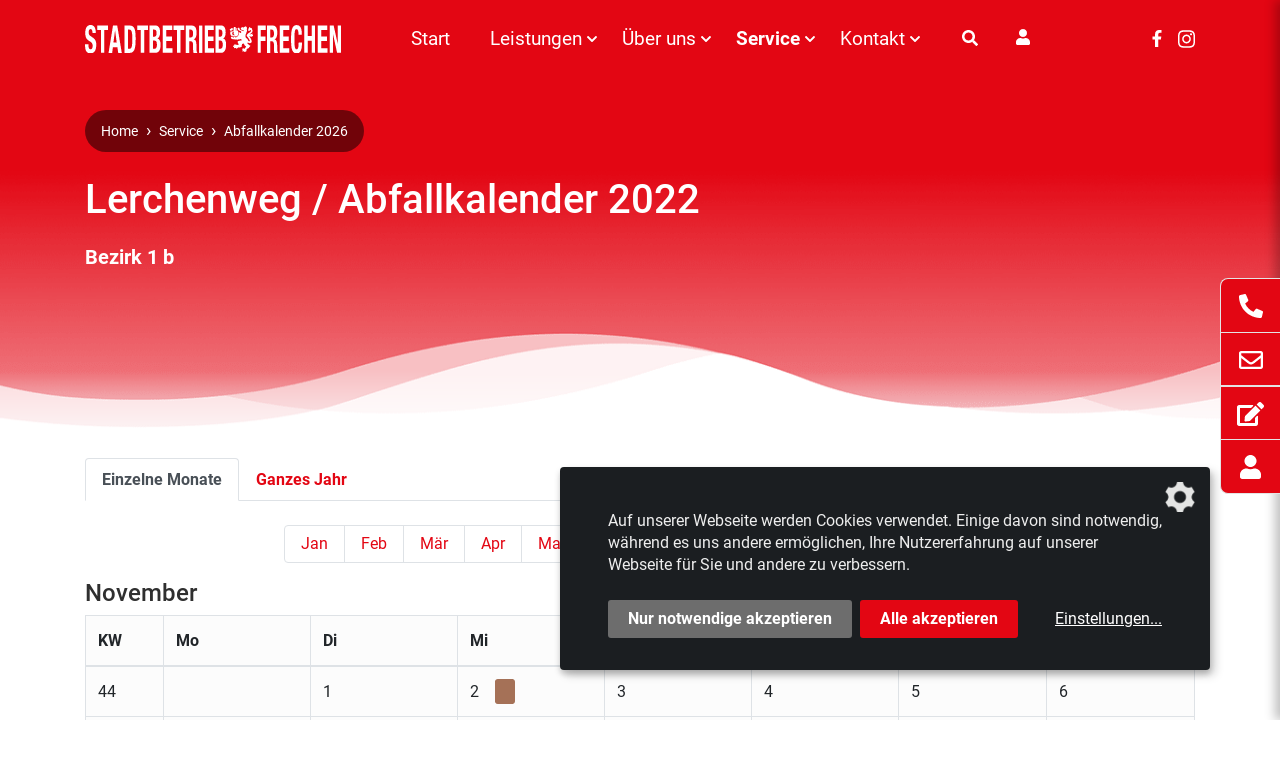

--- FILE ---
content_type: text/html; charset=UTF-8
request_url: https://www.stadtbetrieb-frechen.de/service/abfallkalender/lerchenweg-307/2022-11
body_size: 10700
content:
<!DOCTYPE html>
<html lang="de">
<head>
    <meta charset="utf-8">
    <meta http-equiv="X-UA-Compatible" content="IE=edge">
    <meta name="viewport" content="width=device-width, initial-scale=1">
    <meta name="robots" content="index,follow">

        <title>Lerchenweg / Abfallkalender 2022 / November - Stadtbetrieb Frechen GmbH</title>
<link rel="canonical" href="https://www.stadtbetrieb-frechen.de/service/abfallkalender/lerchenweg-307"/>
<meta property="og:title" content="Lerchenweg / Abfallkalender 2022 / November" />
<meta property="og:type" content="website" />
<meta property="og:site_name" content="Stadtbetrieb Frechen" />
<meta property="og:image" content="https://www.stadtbetrieb-frechen.de/images/open-graph.jpg" />

<meta name="twitter:title" content="Lerchenweg / Abfallkalender 2022 / November" />
<meta name="twitter:description" content="" />
<script type="application/ld+json">{"@context":"https:\/\/schema.org","@type":"WebPage","name":"Lerchenweg \/ Abfallkalender 2022 \/ November"}</script>

    <!-- CSRF Token -->
    <meta name="csrf-token" content="Oe0qdtHOqeU0YeWtU2bOAESdvmHeMB35WJjbLWyE">

    
    <link rel="icon" type="image/png" sizes="32x32" href="https://www.stadtbetrieb-frechen.de/favicon.png">
<link rel="apple-touch-icon" sizes="180x180" href="https://www.stadtbetrieb-frechen.de/apple-touch-icon.png">

<link rel="mask-icon" href="https://www.stadtbetrieb-frechen.de/images/icons/safari-pinned-tab.svg" color="#e30613">
<link rel="manifest" href="https://www.stadtbetrieb-frechen.de/site.webmanifest.json">
<meta name="msapplication-config" content="https://www.stadtbetrieb-frechen.de/browserconfig.xml">
<meta name="msapplication-TileColor" content="#e30613">
<meta name="theme-color" content="#e30613">
    
    <!-- Klaro! Consent Manager Utility -->
    <script defer src="https://www.stadtbetrieb-frechen.de/js/klaro-cm/config.js"></script>
    <script defer src="https://www.stadtbetrieb-frechen.de/js/klaro-cm/klaro.js"></script>
    <link href="https://www.stadtbetrieb-frechen.de/css/klaro.css" rel="stylesheet">

    <!-- Styles -->
    <link href="/css/frontend.css?id=6302f761060f3a44517c" rel="stylesheet">

        <script type="application/ld+json">{"@context":"http:\/\/schema.org","@type":"BreadcrumbList","itemListElement":[{"@type":"ListItem","position":1,"item":{"@id":"https:\/\/www.stadtbetrieb-frechen.de","name":"Home","image":null}},{"@type":"ListItem","position":2,"item":{"@id":"https:\/\/www.stadtbetrieb-frechen.de\/service\/abfallkalender","name":"Abfallkalender 2026","image":null}},{"@type":"ListItem","position":3,"item":{"@id":"\/service\/abfallkalender\/lerchenweg-307","name":"Lerchenweg - Abfallkalender 2022 \/ November","image":null}}]}</script>

    <style>[wire\:loading] {display: none;}[wire\:offline] {display: none;}[wire\:dirty]:not(textarea):not(input):not(select) {display: none;}</style>
</head>
<body class="">

    <header class="">
        
        <div class="container">

            <div class="row align-items-center pt-2 pt-lg-3 pb-2 pb-lg-5">
                <div class="col-xs-6 col-sm-5 col-md-4 col-lg-4 col-xl-3 pr-0">
                    <a href="https://www.stadtbetrieb-frechen.de" class="d-block logo" title="Stadtbetrieb Frechen GmbH">
                        <img src="https://www.stadtbetrieb-frechen.de/images/logo.svg" alt="Stadtbetrieb Frechen GmbH" class="img-fluid">
                    </a>
                </div>

                <div class="col-xs-6 col-sm-7 col-md-8 col-lg-8 col-xl-9 pl-0 d-flex align-items-center justify-content-between">
                    <div class="d-flex align-items-center justify-content-end justify-content-lg-start">
                        <div class="d-none d-lg-block">
                            <ul class="navigation--main nav nav-fill justify-content-center justify-content-md-end">
        
            
            <li class="nav-item d-none d-xl-block">
                <a class="nav-link" href="/">
                    Start
                </a>

                            </li>

        
            
            <li class="nav-item has-sub">
                <a class="nav-link" href="/leistungen">
                    Leistungen
                </a>

                                    <div class="sub-container">

                        <div class="sub sub-teaser">
                            <div class="row">

                                <div class="col-12">
                                    <a href="/leistungen" class="overview-link">Zur Übersicht</a>
                                </div>

                                <div class="col-7">
                                    <ul>
                                        <li class="nav-item has-sub">

                                                                        
                        <span class="open-sub" data-sub="#sub-4"></span>
                        <a class="" href="/leistungen/abfallwirtschaft-fuer-privathaushalte">
                            Abfallwirtschaft für Privathaushalte
                        </a>
                                                    <ul class="sub-sub" id="sub-4">
                                <li class="nav-item">

                                                                        
                        
                        <a class="" href="/leistungen/abfallwirtschaft-fuer-privathaushalte/abfallberatung">
                            Abfallberatung
                        </a>
                                            </li>

                
                                        <li class="nav-item">

                                                                        
                        
                        <a class="" href="/leistungen/abfallwirtschaft-fuer-privathaushalte/sperrmuell-anmelden">
                            Sperrmüll anmelden
                        </a>
                                            </li>

                
                                        <li class="nav-item">

                                                                        
                        
                        <a class="" href="/leistungen/abfallwirtschaft-fuer-privathaushalte/standortkarte-glascontainer">
                            Standortkarte Glascontainer
                        </a>
                                            </li>

                
                                        <li class="nav-item">

                                                                        
                        
                        <a class="" href="/leistungen/abfallwirtschaft-fuer-privathaushalte/was-gehoert-wohin">
                            Was gehört wohin?
                        </a>
                                            </li>

                
                                        <li class="nav-item">

                                                                        
                        
                        <a class="" href="/leistungen/abfallwirtschaft-fuer-privathaushalte/gruenschnittaktion">
                            Grünschnittaktion
                        </a>
                                            </li>

                
                                        <li class="nav-item has-sub">

                                                                        
                        <span class="open-sub" data-sub="#sub-14"></span>
                        <a class="" href="/leistungen/abfallwirtschaft-fuer-privathaushalte/behaelter-service">
                            Behälter-Service
                        </a>
                                                    <ul class="sub-sub" id="sub-14">
                                <li class="nav-item">

                                                                        
                        
                        <a class="" href="/leistungen/abfallwirtschaft-fuer-privathaushalte/behaelter-service/terminuebersicht">
                            Terminübersicht
                        </a>
                                            </li>

                            
        
    



    
                            </ul>
                                            </li>

                
                                        <li class="nav-item">

                                                                        
                        
                        <a class="" href="/leistungen/abfallwirtschaft-fuer-privathaushalte/wertstoffhof">
                            Wertstoffhof
                        </a>
                                            </li>

                            
        
    



    
                            </ul>
                                            </li>

                
                                        <li class="nav-item has-sub">

                                                                        
                        <span class="open-sub" data-sub="#sub-17"></span>
                        <a class="" href="/leistungen/abfallwirtschaft-fuer-unternehmen">
                            Abfallwirtschaft für Unternehmen
                        </a>
                                                    <ul class="sub-sub" id="sub-17">
                                <li class="nav-item">

                                                                        
                        
                        <a class="" href="/leistungen/abfallwirtschaft-fuer-unternehmen/abfallfraktionen-und-systeme">
                            Abfallfraktionen und -systeme
                        </a>
                                            </li>

                
                                        <li class="nav-item">

                                                                        
                        
                        <a class="" href="/leistungen/abfallwirtschaft-fuer-unternehmen/gewerbeabfallberatung">
                            Gewerbeabfallberatung
                        </a>
                                            </li>

                
                                        <li class="nav-item">

                                                                        
                        
                        <a class="" href="/leistungen/abfallwirtschaft-fuer-unternehmen/gewerbeabfallverordnung">
                            Gewerbeabfallverordnung
                        </a>
                                            </li>

                
                                        <li class="nav-item">

                                                                        
                        
                        <a class="" href="/leistungen/abfallwirtschaft-fuer-unternehmen/kundenportal">
                            Kundenportal
                        </a>
                                            </li>

                            
        
    



    
                            </ul>
                                            </li>

                
                                        <li class="nav-item has-sub">

                                                                        
                        <span class="open-sub" data-sub="#sub-22"></span>
                        <a class="" href="/leistungen/containerdienst">
                            Containerdienst
                        </a>
                                                    <ul class="sub-sub" id="sub-22">
                                <li class="nav-item">

                                                                        
                        
                        <a class="" href="/leistungen/containerdienst/bestellung">
                            Bestellung
                        </a>
                                            </li>

                            
        
    



    
                            </ul>
                                            </li>

                
                                        <li class="nav-item">

                                                                        
                        
                        <a class="" href="/leistungen/friedhofswesen">
                            Friedhofswesen
                        </a>
                                            </li>

                
                                        <li class="nav-item">

                                                                        
                        
                        <a class="" href="/leistungen/stadtgruen-und-baeume">
                            Stadtgrün und -bäume
                        </a>
                                            </li>

                
                                        <li class="nav-item">

                                                                        
                        
                        <a class="" href="/leistungen/kanalunterhaltung-und-strassenbeleuchtung">
                            Kanalunterhaltung und Straßenbeleuchtung
                        </a>
                                            </li>

                
                                        <li class="nav-item">

                                                                        
                        
                        <a class="" href="/leistungen/spielplaetze">
                            Spielplätze
                        </a>
                                            </li>

                
                                        <li class="nav-item has-sub">

                                                                        
                        <span class="open-sub" data-sub="#sub-29"></span>
                        <a class="" href="/leistungen/stadtreinigung">
                            Stadtreinigung
                        </a>
                                                    <ul class="sub-sub" id="sub-29">
                                <li class="nav-item">

                                                                        
                        
                        <a class="" href="/leistungen/stadtreinigung/strassenreinigung">
                            Straßenreinigung
                        </a>
                                            </li>

                
                                        <li class="nav-item">

                                                                        
                        
                        <a class="" href="/leistungen/stadtreinigung/papierkorbleerungen">
                            Papierkorbleerungen
                        </a>
                                            </li>

                
                                        <li class="nav-item">

                                                                        
                        
                        <a class="" href="/leistungen/stadtreinigung/kehrmaschinen">
                            Kehrmaschinen
                        </a>
                                            </li>

                            
        
    



    
                            </ul>
                                            </li>

                
                                        <li class="nav-item">

                                                                        
                        
                        <a class="" href="/leistungen/strassenunterhaltung">
                            Straßenunterhaltung
                        </a>
                                            </li>

                
                                        <li class="nav-item">

                                                                        
                        
                        <a class="" href="/leistungen/winterdienst">
                            Winterdienst
                        </a>
                                            </li>

                            
        
    



    
                                    </ul>
                                </div>
                                                                    <div class="col-5">
                                        <div class="d-flex flex-column align-items-end">
                                            <a href="/service/abfallkalender" class="sub-image-link d-block mb-2">
                                                <div class="sub-image-container mb-2">
                                                    <img src="https://www.stadtbetrieb-frechen.de/images/submenu-1.jpg" alt="Abfallkalender" class="img-fluid">
                                                </div>
                                                <h6>Abfallkalender</h6>
                                            </a>
                                            <a href="/leistungen/containerdienst/bestellung" class="sub-image-link d-block mb-2">
                                                <div class="sub-image-container mb-2">
                                                    <img src="https://www.stadtbetrieb-frechen.de/images/submenu-2.jpg" alt="Container bestellen" class="img-fluid">
                                                </div>
                                                <h6>Container bestellen</h6>
                                            </a>
                                            <a href="/leistungen/abfallwirtschaft-fuer-privathaushalte/sperrmuell-anmelden" class="sub-image-link d-block mb-2">
                                                <div class="sub-image-container mb-2">
                                                    <img src="https://www.stadtbetrieb-frechen.de/images/submenu-3-1.jpg" alt="Sperrmüll anmelden" class="img-fluid">
                                                </div>
                                                <h6>Sperrmüll anmelden</h6>
                                            </a>
                                        </div>
                                    </div>
                                                            </div>
                        </div>

                    </div>
                            </li>

        
            
            <li class="nav-item has-sub">
                <a class="nav-link" href="/ueber-uns">
                    Über uns
                </a>

                                    <div class="sub-container">

                        <div class="sub ">
                            <div class="row">

                                <div class="col-12">
                                    <a href="/ueber-uns" class="overview-link">Zur Übersicht</a>
                                </div>

                                <div class="col-12">
                                    <ul>
                                        <li class="nav-item">

                                                                        
                        
                        <a class="" href="/ueber-uns/stellenangebote">
                            Stellenangebote
                        </a>
                                            </li>

                
                                        <li class="nav-item">

                                                                        
                        
                        <a class="" href="/ueber-uns/ausbildungsangebote">
                            Ausbildungsangebote
                        </a>
                                            </li>

                
                                        <li class="nav-item">

                                                                        
                        
                        <a class="" href="/ueber-uns/ansprechpartner">
                            Ansprechpartner
                        </a>
                                            </li>

                            
        
    



    
                                    </ul>
                                </div>
                                                            </div>
                        </div>

                    </div>
                            </li>

        
            
            <li class="nav-item has-sub">
                <a class="nav-link active" href="/service">
                    Service
                </a>

                                    <div class="sub-container">

                        <div class="sub ">
                            <div class="row">

                                <div class="col-12">
                                    <a href="/service" class="overview-link">Zur Übersicht</a>
                                </div>

                                <div class="col-12">
                                    <ul>
                                        <li class="nav-item">

                                                                                                                                                        
                        
                        <a class="active" href="/service/abfallkalender">
                            Abfallkalender 2026
                        </a>
                                            </li>

                
                                        <li class="nav-item">

                                                                        
                        
                        <a class="" href="/service/aktuelles">
                            Aktuelles
                        </a>
                                            </li>

                
                                        <li class="nav-item">

                                                                        
                        
                        <a class="" href="/service/downloads">
                            Downloads
                        </a>
                                            </li>

                
                                        <li class="nav-item">

                                                                        
                        
                        <a class="" href="/service/datenschutzhinweise">
                            Datenschutzhinweise
                        </a>
                                            </li>

                            
        
    



    
                                    </ul>
                                </div>
                                                            </div>
                        </div>

                    </div>
                            </li>

        
            
            <li class="nav-item has-sub">
                <a class="nav-link" href="/kontakt">
                    Kontakt
                </a>

                                    <div class="sub-container">

                        <div class="sub ">
                            <div class="row">

                                <div class="col-12">
                                    <a href="/kontakt" class="overview-link">Zur Übersicht</a>
                                </div>

                                <div class="col-12">
                                    <ul>
                                        <li class="nav-item">

                                                                        
                        
                        <a class="" href="/kontakt/ihre-anfrage">
                            Ihre Anfrage
                        </a>
                                            </li>

                
                                        <li class="nav-item">

                                                                        
                        
                        <a class="" href="/kontakt/anregungen-und-hinweise">
                            Anregungen und Hinweise
                        </a>
                                            </li>

                
                                        <li class="nav-item">

                                                                        
                        
                        <a class="" href="/kontakt/mein-abfallbehaelter">
                            Mein Abfallbehälter
                        </a>
                                            </li>

                
                                        <li class="nav-item">

                                                                        
                        
                        <a class="" href="/kontakt/bewerten-sie-uns">
                            Bewerten Sie uns
                        </a>
                                            </li>

                            
        
    



    
                                    </ul>
                                </div>
                                                            </div>
                        </div>

                    </div>
                            </li>

            </ul>
                        </div>

                        <div id="mobile-search--container" class="mobile-search--container d-flex flex-column justify-content-start d-lg-none">
                            <form class="search-form" action="/suche" method="get">
    <div class="container">
        <div class="input-group input-group-lg mt-5 mb-0">
            <input type="text" class="form-control form-control--search" id="_search_mobile" name="search" aria-label="Suche" value="" placeholder="Suche">
            <div class="input-group-append">
                <button class="btn btn-primary" type="submit" name="mobile_search_submit" aria-label="Suchen">
                    <i class="fa fa-arrow-right fa-fw"></i>
                </button>
            </div>
        </div>
        <a class="btn-link btn-search d-inline-block px-3 py-2 active" href="#">Abbrechen</a>
    </div>
</form>                        </div>

                        <div class="d-none d-lg-block">
                            <div class="search-field">
    <form class="search-form" action="/suche" method="get">

        <div class="input-group input-group-sm mt-1 mb-0">
            
                
            

            <div class="input-group form-control--search" style="display: none;">
                <input type="text" class="form-control" name="search" id="_search_desktop" aria-label="Suche"
                       value="" placeholder="Suche">
                <div class="input-group-append">
                    <button class="btn btn-outline-secondary" type="submit" name="search_submit">
                        <i class="fas fa-arrow-right"></i>
                    </button>
                </div>
            </div>

            <div class="input-group-append">
                <button class="search-button bg-transparent text-white" type="button" aria-label="Suche">
                    <i class="fas fa-search"></i>
                </button>
            </div>
        </div>

    </form>
</div>                        </div>

                        <div class="d-none d-lg-flex">
                            <a href="https://kundenportal.stadtbetrieb-frechen.gmbh/login" class="customer-portal" target="_blank">
                                <i class="fa fa-user"></i>                            </a>
                        </div>
                    </div>

                    <div class="d-none d-lg-flex">
                        <div class="social">
                            <a href="https://www.facebook.com/stadtbetriebfrechen" class="social--facebook" target="_blank">
                                <i class="fab fa-facebook-f"></i>
                            </a>

                            <a href="https://www.instagram.com/stadtbetrieb_frechen/" class="social--instagram" target="_blank">
                                <i class="fab fa-instagram"></i>
                            </a>
                        </div>
                    </div>

                    <div class="mobile-nav d-flex d-lg-none text-right">
                        <a href="#" class="btn btn-primary btn-search" aria-label="Suche Öffnen/Schließen">
                            <i class="fa fa-search search-open show"></i> <i class="fa fa-times search-close hide"></i>                        </a>
                        <a href="#" class="btn btn-primary btn-contact d-inline-block d-md-none" aria-label="Kontakt Öffnen/Schließen">
                            <i class="fa fa-comment-dots fa-lg contact-open show"></i> <i class="fa fa-times contact-close hide"></i>                        </a>
                        <a href="#" class="btn btn-primary btn-nav" aria-label="Menü Öffnen/Schließen">
                            <span>Menü</span><i class="fa fa-bars menu-open show"></i> <i class="fa fa-times menu-close hide"></i>                        </a>
                    </div>
                </div>
            </div>

            
        </div>
    </header>

    <div id="mobile-nav--container" class="mobile-nav--container d-block d-lg-none flex-column">
        <ul id="accordion_mobile" class="nav_accordion">
                                <li>
                <div class="nav_selectable d-flex justify-content-between align-items-center">
                    <a class="" href="/">
                        Start
                    </a>
                                    </div>
                            </li>
                                <li>
                <div class="nav_selectable d-flex justify-content-between align-items-center">
                    <a class="" href="/leistungen">
                        Leistungen
                    </a>
                                            <div class="nav_toggle float-right collapsed" data-toggle="collapse" data-target="#nav3" aria-expanded="false" aria-controls="nav3">
                            <span class="icon-up"><i class="fa fa-plus"></i></span>
                            <span class="icon-down"><i class="fa fa-minus"></i></span>
                        </div>
                                    </div>
                                    <ul id="nav3" class="submenu collapse" data-parent="#accordion_mobile">
    <div id="accordion_mobile_3">
                                <li>
                                    <div class="nav_selectable_depth d-flex justify-content-between align-items-center">
                        <a class="" href="/leistungen/abfallwirtschaft-fuer-privathaushalte">
                            Abfallwirtschaft für Privathaushalte
                        </a>
                                                    <div class="nav_toggle float-right collapsed" data-toggle="collapse" data-target="#nav4" aria-expanded="false" aria-controls="nav4">
                                <span class="icon-up"><i class="fa fa-plus"></i></span>
                                <span class="icon-down"><i class="fa fa-minus"></i></span>
                            </div>
                                            </div>
                    <ul id="nav4" class="submenu collapse" data-parent="#accordion_mobile_3">
                    <li>
            <a class="" href="/leistungen/abfallwirtschaft-fuer-privathaushalte/abfallberatung">
                Abfallberatung
            </a>
            
                    </li>
                    <li>
            <a class="" href="/leistungen/abfallwirtschaft-fuer-privathaushalte/sperrmuell-anmelden">
                Sperrmüll anmelden
            </a>
            
                    </li>
                    <li>
            <a class="" href="/leistungen/abfallwirtschaft-fuer-privathaushalte/standortkarte-glascontainer">
                Standortkarte Glascontainer
            </a>
            
                    </li>
                    <li>
            <a class="" href="/leistungen/abfallwirtschaft-fuer-privathaushalte/was-gehoert-wohin">
                Was gehört wohin?
            </a>
            
                    </li>
                    <li>
            <a class="" href="/leistungen/abfallwirtschaft-fuer-privathaushalte/gruenschnittaktion">
                Grünschnittaktion
            </a>
            
                    </li>
                    <li>
            <a class="" href="/leistungen/abfallwirtschaft-fuer-privathaushalte/behaelter-service">
                Behälter-Service
            </a>
                            <div class="nav_toggle float-right collapsed" data-toggle="collapse" data-target="#nav14" aria-expanded="false" aria-controls="nav14">
                    <span class="icon-up"><i class="fa fa-plus"></i></span>
                    <span class="icon-down"><i class="fa fa-minus"></i></span>
                </div>
            
            <ul id="nav14" class="submenu collapse" data-parent="#accordion_mobile_3">
                    <li>
            <a class="" href="/leistungen/abfallwirtschaft-fuer-privathaushalte/behaelter-service/terminuebersicht">
                Terminübersicht
            </a>
            
                    </li>
    </ul>
        </li>
                    <li>
            <a class="" href="/leistungen/abfallwirtschaft-fuer-privathaushalte/wertstoffhof">
                Wertstoffhof
            </a>
            
                    </li>
    </ul>
                            </li>
                                <li>
                                    <div class="nav_selectable_depth d-flex justify-content-between align-items-center">
                        <a class="" href="/leistungen/abfallwirtschaft-fuer-unternehmen">
                            Abfallwirtschaft für Unternehmen
                        </a>
                                                    <div class="nav_toggle float-right collapsed" data-toggle="collapse" data-target="#nav17" aria-expanded="false" aria-controls="nav17">
                                <span class="icon-up"><i class="fa fa-plus"></i></span>
                                <span class="icon-down"><i class="fa fa-minus"></i></span>
                            </div>
                                            </div>
                    <ul id="nav17" class="submenu collapse" data-parent="#accordion_mobile_3">
                    <li>
            <a class="" href="/leistungen/abfallwirtschaft-fuer-unternehmen/abfallfraktionen-und-systeme">
                Abfallfraktionen und -systeme
            </a>
            
                    </li>
                    <li>
            <a class="" href="/leistungen/abfallwirtschaft-fuer-unternehmen/gewerbeabfallberatung">
                Gewerbeabfallberatung
            </a>
            
                    </li>
                    <li>
            <a class="" href="/leistungen/abfallwirtschaft-fuer-unternehmen/gewerbeabfallverordnung">
                Gewerbeabfallverordnung
            </a>
            
                    </li>
                    <li>
            <a class="" href="/leistungen/abfallwirtschaft-fuer-unternehmen/kundenportal">
                Kundenportal
            </a>
            
                    </li>
    </ul>
                            </li>
                                <li>
                                    <div class="nav_selectable_depth d-flex justify-content-between align-items-center">
                        <a class="" href="/leistungen/containerdienst">
                            Containerdienst
                        </a>
                                                    <div class="nav_toggle float-right collapsed" data-toggle="collapse" data-target="#nav22" aria-expanded="false" aria-controls="nav22">
                                <span class="icon-up"><i class="fa fa-plus"></i></span>
                                <span class="icon-down"><i class="fa fa-minus"></i></span>
                            </div>
                                            </div>
                    <ul id="nav22" class="submenu collapse" data-parent="#accordion_mobile_3">
                    <li>
            <a class="" href="/leistungen/containerdienst/bestellung">
                Bestellung
            </a>
            
                    </li>
    </ul>
                            </li>
                                <li>
                                    <a class="" href="/leistungen/friedhofswesen">
                        Friedhofswesen
                    </a>
                            </li>
                                <li>
                                    <a class="" href="/leistungen/stadtgruen-und-baeume">
                        Stadtgrün und -bäume
                    </a>
                            </li>
                                <li>
                                    <a class="" href="/leistungen/kanalunterhaltung-und-strassenbeleuchtung">
                        Kanalunterhaltung und Straßenbeleuchtung
                    </a>
                            </li>
                                <li>
                                    <a class="" href="/leistungen/spielplaetze">
                        Spielplätze
                    </a>
                            </li>
                                <li>
                                    <div class="nav_selectable_depth d-flex justify-content-between align-items-center">
                        <a class="" href="/leistungen/stadtreinigung">
                            Stadtreinigung
                        </a>
                                                    <div class="nav_toggle float-right collapsed" data-toggle="collapse" data-target="#nav29" aria-expanded="false" aria-controls="nav29">
                                <span class="icon-up"><i class="fa fa-plus"></i></span>
                                <span class="icon-down"><i class="fa fa-minus"></i></span>
                            </div>
                                            </div>
                    <ul id="nav29" class="submenu collapse" data-parent="#accordion_mobile_3">
                    <li>
            <a class="" href="/leistungen/stadtreinigung/strassenreinigung">
                Straßenreinigung
            </a>
            
                    </li>
                    <li>
            <a class="" href="/leistungen/stadtreinigung/papierkorbleerungen">
                Papierkorbleerungen
            </a>
            
                    </li>
                    <li>
            <a class="" href="/leistungen/stadtreinigung/kehrmaschinen">
                Kehrmaschinen
            </a>
            
                    </li>
    </ul>
                            </li>
                                <li>
                                    <a class="" href="/leistungen/strassenunterhaltung">
                        Straßenunterhaltung
                    </a>
                            </li>
                                <li>
                                    <a class="" href="/leistungen/winterdienst">
                        Winterdienst
                    </a>
                            </li>
            </div>
</ul>                            </li>
                                <li>
                <div class="nav_selectable d-flex justify-content-between align-items-center">
                    <a class="" href="/ueber-uns">
                        Über uns
                    </a>
                                            <div class="nav_toggle float-right collapsed" data-toggle="collapse" data-target="#nav36" aria-expanded="false" aria-controls="nav36">
                            <span class="icon-up"><i class="fa fa-plus"></i></span>
                            <span class="icon-down"><i class="fa fa-minus"></i></span>
                        </div>
                                    </div>
                                    <ul id="nav36" class="submenu collapse" data-parent="#accordion_mobile">
    <div id="accordion_mobile_36">
                                <li>
                                    <a class="" href="/ueber-uns/stellenangebote">
                        Stellenangebote
                    </a>
                            </li>
                                <li>
                                    <a class="" href="/ueber-uns/ausbildungsangebote">
                        Ausbildungsangebote
                    </a>
                            </li>
                                <li>
                                    <a class="" href="/ueber-uns/ansprechpartner">
                        Ansprechpartner
                    </a>
                            </li>
            </div>
</ul>                            </li>
                                <li>
                <div class="nav_selectable active d-flex justify-content-between align-items-center">
                    <a class=" active" href="/service">
                        Service
                    </a>
                                            <div class="nav_toggle float-right active" data-toggle="collapse" data-target="#nav39" aria-expanded="true" aria-controls="nav39">
                            <span class="icon-up"><i class="fa fa-plus"></i></span>
                            <span class="icon-down"><i class="fa fa-minus"></i></span>
                        </div>
                                    </div>
                                    <ul id="nav39" class="submenu collapse show" data-parent="#accordion_mobile">
    <div id="accordion_mobile_39">
                                <li>
                                    <a class=" active" href="/service/abfallkalender">
                        Abfallkalender 2026
                    </a>
                            </li>
                                <li>
                                    <a class="" href="/service/aktuelles">
                        Aktuelles
                    </a>
                            </li>
                                <li>
                                    <a class="" href="/service/downloads">
                        Downloads
                    </a>
                            </li>
                                <li>
                                    <a class="" href="/service/datenschutzhinweise">
                        Datenschutzhinweise
                    </a>
                            </li>
            </div>
</ul>                            </li>
                                <li>
                <div class="nav_selectable d-flex justify-content-between align-items-center">
                    <a class="" href="/kontakt">
                        Kontakt
                    </a>
                                            <div class="nav_toggle float-right collapsed" data-toggle="collapse" data-target="#nav45" aria-expanded="false" aria-controls="nav45">
                            <span class="icon-up"><i class="fa fa-plus"></i></span>
                            <span class="icon-down"><i class="fa fa-minus"></i></span>
                        </div>
                                    </div>
                                    <ul id="nav45" class="submenu collapse" data-parent="#accordion_mobile">
    <div id="accordion_mobile_45">
                                <li>
                                    <a class="" href="/kontakt/ihre-anfrage">
                        Ihre Anfrage
                    </a>
                            </li>
                                <li>
                                    <a class="" href="/kontakt/anregungen-und-hinweise">
                        Anregungen und Hinweise
                    </a>
                            </li>
                                <li>
                                    <a class="" href="/kontakt/mein-abfallbehaelter">
                        Mein Abfallbehälter
                    </a>
                            </li>
                                <li>
                                    <a class="" href="/kontakt/bewerten-sie-uns">
                        Bewerten Sie uns
                    </a>
                            </li>
            </div>
</ul>                            </li>
            </ul>





<div class="mobile_footer">
    <div class="row m-0">

                    
                                                <div class="col-6 p-0">
                    <a class="" href="/leistungen/abfallwirtschaft-fuer-privathaushalte/online-abfallberatung">
                        Online-Abfallberatung
                    </a>
                </div>

            
                                                <div class="col-6 p-0">
                    <a class="" href="/leistungen/abfallwirtschaft-fuer-privathaushalte/sperrmuell-anmelden">
                        Sperrmüll anmelden
                    </a>
                </div>

            
                                                <div class="col-6 p-0">
                    <a class="" href="/leistungen/abfallwirtschaft-fuer-privathaushalte/gruenschnittaktion">
                        Grünschnittaktion
                    </a>
                </div>

            
                                                <div class="col-6 p-0">
                    <a class="" href="/leistungen/abfallwirtschaft-fuer-privathaushalte/wertstoffhof">
                        Wertstoffhof
                    </a>
                </div>

            
                                                <div class="col-6 p-0">
                    <a class="" href="/leistungen/abfallwirtschaft-fuer-unternehmen/kundenportal">
                        Kundenportal
                    </a>
                </div>

            
                                                <div class="col-6 p-0">
                    <a class="" href="/leistungen/containerdienst">
                        Containerdienst
                    </a>
                </div>

            
                                                <div class="col-6 p-0">
                    <a class="" href="/leistungen/stadtreinigung/strassenreinigung">
                        Straßenreinigung
                    </a>
                </div>

            
                                                <div class="col-6 p-0">
                    <a class=" active" href="/service/abfallkalender">
                        Abfallkalender 2026
                    </a>
                </div>

                    
        
                    
                                                <div class="col-6 p-0">
                    <a class="" href="/agb">
                        AGB
                    </a>
                </div>

            
                                                <div class="col-6 p-0">
                    <a class="" href="/datenschutz">
                        Datenschutz
                    </a>
                </div>

            
                                                <div class="col-6 p-0">
                    <a class="" href="/impressum">
                        Impressum
                    </a>
                </div>

            
                                                <div class="col-6 p-0">
                    <a class="" href="/sitemap">
                        Sitemap
                    </a>
                </div>

                    
    </div>
</div>



<div class="social">
    <a href="https://www.facebook.com/stadtbetriebfrechen" class="social--facebook" target="_blank">
        <i class="fab fa-facebook-f"></i>
    </a>

    <a href="https://www.instagram.com/stadtbetrieb_frechen/" class="social--instagram" target="_blank">
        <i class="fab fa-instagram"></i>
    </a>
</div>
    </div>

    <div id="contact--container" class="contact--container">
        <a href="#" class="contact-modal-btn btn-contact">
    
    <button type="button" class="btn btn-primary">
        <i class="fas fa-phone"></i>
    </button>
    <button type="button" class="btn btn-primary">
        <i class="far fa-envelope"></i>
    </button>
    <button type="button" class="btn btn-primary">
        <i class="fas fa-edit"></i>
    </button>
    <button type="button" class="btn btn-primary">
        <i class="fa fa-user"></i>
    </button>
    
</a>

<div class="col-12 h-100 py-4 px-4 modal-inner">

    <span class="close-modal btn-contact">
        <i class="fa fa-times fa-lg"></i>
    </span>

    <strong class="mt-4 mb-3 h5">So erreichen Sie uns</strong>

    <strong>Zentrale</strong>
    <ul class="list-unstyled mb-2">
        <li class="icon phone-gray">
            <a href="tel:+49223492170">02234 9217-0</a>
        </li>
    </ul>

    <strong>Abfallberatung kommunal und Sperrmüll</strong>
    <ul class="list-unstyled mb-2">
        <li class="icon phone-gray">
            <a href="tel:+492234921717">02234 9217-17</a>
        </li>
    </ul>

    <strong>Abfallberatung gewerblich</strong>
    <ul class="list-unstyled mb-2">
        <li class="icon phone-gray">
            <a href="tel:+492234921780">02234 9217-80</a>
        </li>
        
    </ul>

    <strong>Disposition gewerblich</strong>
    <ul class="list-unstyled mb-2">
        <li class="icon phone-gray">
            <a href="tel:+492234921728">02234 9217-28</a>
        </li>
    </ul>

    <ul class="list-unstyled mb-2">
        <li class="icon handshake-gray">
            <a href="/leistungen/abfallwirtschaft-fuer-unternehmen/gewerbeabfallberatung">Termin vereinbaren</a>
        </li>
    </ul>

    <ul class="list-unstyled mb-2">
        <li class="icon clock-gray address-block">
            
            <strong>Verwaltung</strong>
            <p>
                Montag - Freitag 8:00 - 12:00 Uhr und<br>
                Montag - Donnerstag 13:00 - 16:00 Uhr
            </p>
            <strong>Wertstoffhof</strong>
            <p class="mb-0">
                Samstag 9:00 - 14:00 Uhr
            </p>
        </li>
    </ul>

    <strong class="mt-4 mb-3 h5">Schreiben Sie uns</strong>

    

    <ul class="list-unstyled mb-2">
        
        <li class="icon comments-gray">
            <a href="/kontakt/ihre-anfrage">Anfrage stellen</a>
        </li>
    </ul>
    <ul class="list-unstyled mb-2">
        <li class="icon map-marker-gray address-block">
            
                <strong>Stadtbetrieb Frechen GmbH</strong><br>
                Gottlieb-Daimler-Straße 10-12<br>
                50226 Frechen
            
        </li>
    </ul>
    <ul class="list-unstyled">
        <li class="icon map-gray">
            <a href="/kontakt#wegbeschreibung">Wegbeschreibung</a>
        </li>
    </ul>


    <strong class="mt-4 mb-3 h5">Weitere Kontaktmöglichkeiten</strong>

    <ul class="list-unstyled">
        <li class="icon furniture-gray">
            <a href="/leistungen/abfallwirtschaft-fuer-privathaushalte/sperrmuell-anmelden">Sperrmüll anmelden</a>
        </li>
        <li class="icon container-gray">
            <a href="/leistungen/containerdienst/bestellung">Container bestellen</a>
        </li>
        <li class="icon waste-bin-gray">
            <a href="/kontakt/mein-abfallbehaelter">Abfallbehälter-Problem melden</a>
        </li>
        <li class="icon bullhorn-gray">
            <a href="/kontakt/anregungen-und-hinweise#formular">Hinweise melden</a>
        </li>
        <li class="icon like-gray">
            <a href="/kontakt/bewerten-sie-uns">Bewertung schreiben</a>
        </li>
        <li class="icon user-solid-gray">
            <a href="https://kundenportal.stadtbetrieb-frechen.gmbh/login" target="_blank">Kundenportal-Login <i class="icon-share-alt"></i></a>
        </li>
    </ul>

    

    

</div>    </div>

        <div id="hero" class="bg-primary pb-5 waves no-image">
        <div class="container">
            <div class="row">
                <div class="col-12 text-white pr-5">
                    <div class="slider-text fullwith pt-sm-4 pt-md-0 pb-4 d-flex flex-column">
                        <div class="breadcrumbs-container">
                            <ol class="breadcrumb">
        
                            <li class="breadcrumb-item"><a href="https://www.stadtbetrieb-frechen.de">Home</a></li>
            
        
                            <li class="breadcrumb-item"><a href="https://www.stadtbetrieb-frechen.de/service">Service</a></li>
            
        
                            <li class="breadcrumb-item"><a href="https://www.stadtbetrieb-frechen.de/service/abfallkalender">Abfallkalender 2026</a></li>
            
        
                            <li class="breadcrumb-item active">Lerchenweg - Abfallkalender 2022 / November</li>
            
            </ol>

                        </div>
                        <h1>Lerchenweg / Abfallkalender 2022</h1>
                        <p><strong>Bezirk 1 b</strong></p>
                    </div>
                </div>
            </div>
        </div>
    </div>

    <main class="main">
        
            
                    <div class="main-content">
        <div class="container">

            <nav class="disposal-calendar-nav row mx-0 mb-4 justify-content-center justify-content-md-between">

    <div class="col-md-5 p-0 order-2 order-md-1">
        <ul class="nav nav-tabs d-flex flex-nowrap justify-content-center justify-content-md-start">
            <li class="nav-item">
                <a class="nav-link active" href="/service/abfallkalender/lerchenweg-307/2022-1">
                    <strong>Einzelne Monate</strong>
                </a>
            </li>
            <li class="nav-item">
                <a class="nav-link " href="/service/abfallkalender/lerchenweg-307/2022">
                    <strong>Ganzes Jahr</strong>
                </a>
            </li>
        </ul>
    </div>

    <div class="col-md-7 p-0 order-1 order-md-2">
        <ul class="nav nav-tabs d-flex justify-content-center justify-content-md-end">
            <li class="nav-item">
                <a class="nav-link" href="/service/abfallkalender/lerchenweg-307/2022/ical" target="_blank">
                    <span class="d-none d-lg-inline"><i class="fa fa-calendar"></i> Jahreskalender importieren (iCal)</span>
                    <span class="d-lg-none"><i class="fa fa-calendar"></i> iCal</span>
                </a>
            </li>
            <li class="nav-item">
                <a class="nav-link" href="/service/abfallkalender/lerchenweg-307/2022/pdf" target="_blank">
                    <span class="d-none d-lg-inline"><i class="fa fa-file-pdf"></i> Druckversion (PDF)</span>
                    <span class="d-lg-none"><i class="fa fa-file-pdf"></i> PDF</span>
                </a>
            </li>
        </ul>
    </div>

</nav>            <nav class="disposal-calendar-months-nav">
    <ul class="row m-0 flex-wrap flex-lg-nowrap pagination justify-content-center">





                    <li class="col-2 col-lg-auto p-0 page-item text-center">
                <a class="page-link px-0 px-lg-3 "
                   href="/service/abfallkalender/lerchenweg-307/2022-1">
                    Jan
                </a>
            </li>
                    <li class="col-2 col-lg-auto p-0 page-item text-center">
                <a class="page-link px-0 px-lg-3 "
                   href="/service/abfallkalender/lerchenweg-307/2022-2">
                    Feb
                </a>
            </li>
                    <li class="col-2 col-lg-auto p-0 page-item text-center">
                <a class="page-link px-0 px-lg-3 "
                   href="/service/abfallkalender/lerchenweg-307/2022-3">
                    Mär
                </a>
            </li>
                    <li class="col-2 col-lg-auto p-0 page-item text-center">
                <a class="page-link px-0 px-lg-3 "
                   href="/service/abfallkalender/lerchenweg-307/2022-4">
                    Apr
                </a>
            </li>
                    <li class="col-2 col-lg-auto p-0 page-item text-center">
                <a class="page-link px-0 px-lg-3 "
                   href="/service/abfallkalender/lerchenweg-307/2022-5">
                    Mai
                </a>
            </li>
                    <li class="col-2 col-lg-auto p-0 page-item text-center">
                <a class="page-link px-0 px-lg-3 "
                   href="/service/abfallkalender/lerchenweg-307/2022-6">
                    Jun
                </a>
            </li>
                    <li class="col-2 col-lg-auto p-0 page-item text-center">
                <a class="page-link px-0 px-lg-3 "
                   href="/service/abfallkalender/lerchenweg-307/2022-7">
                    Jul
                </a>
            </li>
                    <li class="col-2 col-lg-auto p-0 page-item text-center">
                <a class="page-link px-0 px-lg-3 "
                   href="/service/abfallkalender/lerchenweg-307/2022-8">
                    Aug
                </a>
            </li>
                    <li class="col-2 col-lg-auto p-0 page-item text-center">
                <a class="page-link px-0 px-lg-3 "
                   href="/service/abfallkalender/lerchenweg-307/2022-9">
                    Sep
                </a>
            </li>
                    <li class="col-2 col-lg-auto p-0 page-item text-center">
                <a class="page-link px-0 px-lg-3 "
                   href="/service/abfallkalender/lerchenweg-307/2022-10">
                    Okt
                </a>
            </li>
                    <li class="col-2 col-lg-auto p-0 page-item text-center">
                <a class="page-link px-0 px-lg-3 active"
                   href="/service/abfallkalender/lerchenweg-307/2022-11">
                    Nov
                </a>
            </li>
                    <li class="col-2 col-lg-auto p-0 page-item text-center">
                <a class="page-link px-0 px-lg-3 "
                   href="/service/abfallkalender/lerchenweg-307/2022-12">
                    Dez
                </a>
            </li>
        




    </ul>
</nav>

            <div class="row mt-3 mb-2">
    <div class="col-6 col-md-12 d-flex align-items-center">
        <h3 class="m-0 month">November</h3>
    </div>

    <div class="col-6 d-flex d-md-none align-items-center justify-content-end">
                                
                            <a class="btn btn-secondary btn-small mr-2" href="/service/abfallkalender/lerchenweg-307/2022-10">
                    <i class="fa fa-caret-left"></i>
                </a>
            
                                        <a class="btn btn-secondary btn-small" href="/service/abfallkalender/lerchenweg-307/2022-12">
                    <i class="fa fa-caret-right"></i>
                </a>
                        </div>
</div>

<div class="table-responsive-wrapper">
    <button type="button" class="table-scroller" data-scroll-table="#month-11"></button>
    <div class="table-responsive" id="month-11">
        <table class="table table-bordered calendar m-0">
            <thead>
            <tr>
                                    <th class="header">KW</th>
                                    <th class="header">Mo</th>
                                    <th class="header">Di</th>
                                    <th class="header">Mi</th>
                                    <th class="header">Do</th>
                                    <th class="header">Fr</th>
                                    <th class="header">Sa</th>
                                    <th class="header">So</th>
                            </tr>
            </thead>
            <tbody>
            <tr>
                <td class="calendar--weeknumber">44</td>

            
                                                <td>&nbsp;</td>
                            
            
            
            
                            
                
                
                
                                    
                    <td class="calendar--day " rel="2022-11-01">
                        <div class="calendar--day-content">
                            <div class="calendar--day-number">1</div>
                                                    </div>
                    </td>
                
                
                
                            
                
                
                
                                    
                    <td class="calendar--day " rel="2022-11-02">
                        <div class="calendar--day-content">
                            <div class="calendar--day-number">2</div>
                                                            <div class="calendar--disposaltype disposal--bt"
                                     data-toggle="tooltip" data-id="3926"
                                     title="Biotonne / Biosäcke">
                                    <span class="disposaltype--code">
                                        BT
                                    </span>
                                                                                                        </div>
                                                    </div>
                    </td>
                
                
                
                            
                
                
                
                                    
                    <td class="calendar--day " rel="2022-11-03">
                        <div class="calendar--day-content">
                            <div class="calendar--day-number">3</div>
                                                    </div>
                    </td>
                
                
                
                            
                
                
                
                                    
                    <td class="calendar--day " rel="2022-11-04">
                        <div class="calendar--day-content">
                            <div class="calendar--day-number">4</div>
                                                    </div>
                    </td>
                
                
                
                            
                
                
                
                                    
                    <td class="calendar--day " rel="2022-11-05">
                        <div class="calendar--day-content">
                            <div class="calendar--day-number">5</div>
                                                    </div>
                    </td>
                
                
                
                            
                
                
                
                                    
                    <td class="calendar--day " rel="2022-11-06">
                        <div class="calendar--day-content">
                            <div class="calendar--day-number">6</div>
                                                    </div>
                    </td>
                
                
                
                            
                                    </tr><tr>
                    <td class="calendar--weeknumber">45</td>
                
                
                
                                    
                    <td class="calendar--day " rel="2022-11-07">
                        <div class="calendar--day-content">
                            <div class="calendar--day-number">7</div>
                                                            <div class="calendar--disposaltype disposal--pt"
                                     data-toggle="tooltip" data-id="3943"
                                     title="Blaue Tonne / Papierbündel">
                                    <span class="disposaltype--code">
                                        PT
                                    </span>
                                                                                                        </div>
                                                            <div class="calendar--disposaltype disposal--gr"
                                     data-toggle="tooltip" data-id="3945"
                                     title="Großcontainer Restmüll">
                                    <span class="disposaltype--code">
                                        GR
                                    </span>
                                                                                                        </div>
                                                    </div>
                    </td>
                
                
                
                            
                
                
                
                                    
                    <td class="calendar--day " rel="2022-11-08">
                        <div class="calendar--day-content">
                            <div class="calendar--day-number">8</div>
                                                            <div class="calendar--disposaltype disposal--bt"
                                     data-toggle="tooltip" data-id="3946"
                                     title="Biotonne / Biosäcke">
                                    <span class="disposaltype--code">
                                        BT
                                    </span>
                                                                                                        </div>
                                                            <div class="calendar--disposaltype disposal--gs"
                                     data-toggle="tooltip" data-id="3949"
                                     title="Grünschnittabfuhr / Bündel">
                                    <span class="disposaltype--code">
                                        GS
                                    </span>
                                                                                                        </div>
                                                    </div>
                    </td>
                
                
                
                            
                
                
                
                                    
                    <td class="calendar--day " rel="2022-11-09">
                        <div class="calendar--day-content">
                            <div class="calendar--day-number">9</div>
                                                    </div>
                    </td>
                
                
                
                            
                
                
                
                                    
                    <td class="calendar--day " rel="2022-11-10">
                        <div class="calendar--day-content">
                            <div class="calendar--day-number">10</div>
                                                    </div>
                    </td>
                
                
                
                            
                
                
                
                                    
                    <td class="calendar--day " rel="2022-11-11">
                        <div class="calendar--day-content">
                            <div class="calendar--day-number">11</div>
                                                    </div>
                    </td>
                
                
                
                            
                
                
                
                                    
                    <td class="calendar--day " rel="2022-11-12">
                        <div class="calendar--day-content">
                            <div class="calendar--day-number">12</div>
                                                    </div>
                    </td>
                
                
                
                            
                
                
                
                                    
                    <td class="calendar--day " rel="2022-11-13">
                        <div class="calendar--day-content">
                            <div class="calendar--day-number">13</div>
                                                    </div>
                    </td>
                
                
                
                            
                                    </tr><tr>
                    <td class="calendar--weeknumber">46</td>
                
                
                
                                    
                    <td class="calendar--day " rel="2022-11-14">
                        <div class="calendar--day-content">
                            <div class="calendar--day-number">14</div>
                                                            <div class="calendar--disposaltype disposal--rm"
                                     data-toggle="tooltip" data-id="3966"
                                     title="Restmüll">
                                    <span class="disposaltype--code">
                                        RM
                                    </span>
                                                                                                        </div>
                                                            <div class="calendar--disposaltype disposal--gt"
                                     data-toggle="tooltip" data-id="3968"
                                     title="Gelbe Tonne / gelber Sack">
                                    <span class="disposaltype--code">
                                        GT
                                    </span>
                                                                            <span class="disposaltype--modifier">
                                            b
                                        </span>
                                                                                                        </div>
                                                            <div class="calendar--disposaltype disposal--gr"
                                     data-toggle="tooltip" data-id="3969"
                                     title="Großcontainer Restmüll">
                                    <span class="disposaltype--code">
                                        GR
                                    </span>
                                                                                                                <span class="disposaltype--addon addon--gr_14t">
                                            ■
                                        </span>
                                                                    </div>
                                                    </div>
                    </td>
                
                
                
                            
                
                
                
                                    
                    <td class="calendar--day " rel="2022-11-15">
                        <div class="calendar--day-content">
                            <div class="calendar--day-number">15</div>
                                                            <div class="calendar--disposaltype disposal--bt"
                                     data-toggle="tooltip" data-id="3971"
                                     title="Biotonne / Biosäcke">
                                    <span class="disposaltype--code">
                                        BT
                                    </span>
                                                                                                        </div>
                                                    </div>
                    </td>
                
                
                
                            
                
                
                
                                    
                    <td class="calendar--day " rel="2022-11-16">
                        <div class="calendar--day-content">
                            <div class="calendar--day-number">16</div>
                                                    </div>
                    </td>
                
                
                
                            
                
                
                
                                    
                    <td class="calendar--day " rel="2022-11-17">
                        <div class="calendar--day-content">
                            <div class="calendar--day-number">17</div>
                                                    </div>
                    </td>
                
                
                
                            
                
                
                
                                    
                    <td class="calendar--day " rel="2022-11-18">
                        <div class="calendar--day-content">
                            <div class="calendar--day-number">18</div>
                                                    </div>
                    </td>
                
                
                
                            
                
                
                
                                    
                    <td class="calendar--day " rel="2022-11-19">
                        <div class="calendar--day-content">
                            <div class="calendar--day-number">19</div>
                                                    </div>
                    </td>
                
                
                
                            
                
                
                
                                    
                    <td class="calendar--day " rel="2022-11-20">
                        <div class="calendar--day-content">
                            <div class="calendar--day-number">20</div>
                                                    </div>
                    </td>
                
                
                
                            
                                    </tr><tr>
                    <td class="calendar--weeknumber">47</td>
                
                
                
                                    
                    <td class="calendar--day " rel="2022-11-21">
                        <div class="calendar--day-content">
                            <div class="calendar--day-number">21</div>
                                                            <div class="calendar--disposaltype disposal--pt"
                                     data-toggle="tooltip" data-id="3988"
                                     title="Blaue Tonne / Papierbündel">
                                    <span class="disposaltype--code">
                                        PT
                                    </span>
                                                                                                        </div>
                                                            <div class="calendar--disposaltype disposal--gr"
                                     data-toggle="tooltip" data-id="3989"
                                     title="Großcontainer Restmüll">
                                    <span class="disposaltype--code">
                                        GR
                                    </span>
                                                                                                        </div>
                                                    </div>
                    </td>
                
                
                
                            
                
                
                
                                    
                    <td class="calendar--day " rel="2022-11-22">
                        <div class="calendar--day-content">
                            <div class="calendar--day-number">22</div>
                                                            <div class="calendar--disposaltype disposal--bt"
                                     data-toggle="tooltip" data-id="3990"
                                     title="Biotonne / Biosäcke">
                                    <span class="disposaltype--code">
                                        BT
                                    </span>
                                                                                                        </div>
                                                    </div>
                    </td>
                
                
                
                            
                
                
                
                                    
                    <td class="calendar--day " rel="2022-11-23">
                        <div class="calendar--day-content">
                            <div class="calendar--day-number">23</div>
                                                    </div>
                    </td>
                
                
                
                            
                
                
                
                                    
                    <td class="calendar--day " rel="2022-11-24">
                        <div class="calendar--day-content">
                            <div class="calendar--day-number">24</div>
                                                    </div>
                    </td>
                
                
                
                            
                
                
                
                                    
                    <td class="calendar--day " rel="2022-11-25">
                        <div class="calendar--day-content">
                            <div class="calendar--day-number">25</div>
                                                    </div>
                    </td>
                
                
                
                            
                
                
                
                                    
                    <td class="calendar--day " rel="2022-11-26">
                        <div class="calendar--day-content">
                            <div class="calendar--day-number">26</div>
                                                    </div>
                    </td>
                
                
                
                            
                
                
                
                                    
                    <td class="calendar--day " rel="2022-11-27">
                        <div class="calendar--day-content">
                            <div class="calendar--day-number">27</div>
                                                    </div>
                    </td>
                
                
                
                            
                                    </tr><tr>
                    <td class="calendar--weeknumber">48</td>
                
                
                
                                    
                    <td class="calendar--day " rel="2022-11-28">
                        <div class="calendar--day-content">
                            <div class="calendar--day-number">28</div>
                                                            <div class="calendar--disposaltype disposal--rm"
                                     data-toggle="tooltip" data-id="4006"
                                     title="Restmüll">
                                    <span class="disposaltype--code">
                                        RM
                                    </span>
                                                                                                                <span class="disposaltype--addon addon--rm_4w">
                                            ●
                                        </span>
                                                                    </div>
                                                            <div class="calendar--disposaltype disposal--gt"
                                     data-toggle="tooltip" data-id="4008"
                                     title="Gelbe Tonne / gelber Sack">
                                    <span class="disposaltype--code">
                                        GT
                                    </span>
                                                                            <span class="disposaltype--modifier">
                                            b
                                        </span>
                                                                                                        </div>
                                                            <div class="calendar--disposaltype disposal--gr"
                                     data-toggle="tooltip" data-id="4009"
                                     title="Großcontainer Restmüll">
                                    <span class="disposaltype--code">
                                        GR
                                    </span>
                                                                                                                <span class="disposaltype--addon addon--gr_14t">
                                            ■
                                        </span>
                                                                    </div>
                                                    </div>
                    </td>
                
                
                
                            
                
                
                
                                    
                    <td class="calendar--day " rel="2022-11-29">
                        <div class="calendar--day-content">
                            <div class="calendar--day-number">29</div>
                                                            <div class="calendar--disposaltype disposal--bt"
                                     data-toggle="tooltip" data-id="4011"
                                     title="Biotonne / Biosäcke">
                                    <span class="disposaltype--code">
                                        BT
                                    </span>
                                                                                                        </div>
                                                    </div>
                    </td>
                
                
                
                            
                
                
                
                                    
                    <td class="calendar--day " rel="2022-11-30">
                        <div class="calendar--day-content">
                            <div class="calendar--day-number">30</div>
                                                    </div>
                    </td>
                
                
                
            
            
                                                <td>&nbsp;</td>
                                    <td>&nbsp;</td>
                                    <td>&nbsp;</td>
                                    <td>&nbsp;</td>
                            
            </tr>
            </tbody>
        </table>
        <div class="spacer">&nbsp;</div>
    </div>
</div>


            <div class="d-none d-md-flex justify-content-between mt-3 mb-4">
                    <a class="btn btn-secondary btn-sm" href="/service/abfallkalender/lerchenweg-307/2022-10">
                &lsaquo; Oktober
            </a>
        
                    <a class="btn btn-secondary btn-sm" href="/service/abfallkalender/lerchenweg-307/2022-12">
                Dezember &rsaquo;
            </a>
            </div>
            <div class="calendar-legend mt-3">
        <h4 class="legend-title">Legende</h4>
        <div class="legend-wrapper">
                            <ul class="legend-disposaltypes">
                                            <li>
                            <span class="calendar--disposaltype disposal--bt"></span>
                            Biotonne / Biosäcke
                        </li>
                                            <li>
                            <span class="calendar--disposaltype disposal--pt"></span>
                            Blaue Tonne / Papierbündel
                        </li>
                                            <li>
                            <span class="calendar--disposaltype disposal--gr"></span>
                            Großcontainer Restmüll
                        </li>
                                            <li>
                            <span class="calendar--disposaltype disposal--gs"></span>
                            Grünschnittabfuhr / Bündel
                        </li>
                                            <li>
                            <span class="calendar--disposaltype disposal--rm"></span>
                            Restmüll
                        </li>
                                            <li>
                            <span class="calendar--disposaltype disposal--gt"></span>
                            Gelbe Tonne / gelber Sack
                        </li>
                                    </ul>
                                        <ul class="legend-disposaltypes">
                                            <li>
                            <span class="calendar--disposaltype-addon addon--gr_14t">
                                ■
                            </span>
                            <span class="calendar--disposaltype-addon-desc addon--gr_14t">
                                770l und 1.100l Container Restmüll mit 14-täglicher Leerung
                            </span>
                        </li>
                                            <li>
                            <span class="calendar--disposaltype-addon addon--rm_4w">
                                ●
                            </span>
                            <span class="calendar--disposaltype-addon-desc addon--rm_4w">
                                Abholtag für Restmülltonne 80l, 120l, 240l mit 4-wöchentlicher Leerung
                            </span>
                        </li>
                                    </ul>
                                        <ul class="legend-holidays">
                                                        </ul>
                    </div>
    </div>
        </div>
    </div>
            
        
    </main>

    <div class="siegel pt-5 pb-4">
    <div class="container">
        <div class="row" data-eqh="parent">
            <div class="col-12 col-md-6 col-lg-3 d-flex flex-column justify-content-start align-items-center text-center mb-5" data-eqh="child">
                <p>Zertifiziertes Qualitäts&shy;management</p>
                <img src="https://www.stadtbetrieb-frechen.de/images/zertifiziertes-qualitaetsmanagement.png" alt="" class="img-fluid">
            </div>
            <div class="col-12 col-md-6 col-lg-3 d-flex flex-column justify-content-start align-items-center text-center mb-5" data-eqh="child">
                <p>Mitglied der FLL</p>
                <img src="https://www.stadtbetrieb-frechen.de/images/mitglied-der-fll.png" alt="" class="img-fluid">
            </div>
            <div class="col-12 col-md-6 col-lg-3 d-flex flex-column justify-content-start align-items-center text-center mb-5" data-eqh="child">
                <p>Ausbildungsbetrieb</p>
                <img src="https://www.stadtbetrieb-frechen.de/images/ausbildungsbetrieb.png" alt="" class="img-fluid">
            </div>
            <div class="col-12 col-md-6 col-lg-3 d-flex flex-column justify-content-start align-items-center text-center mb-5" data-eqh="child">
                <p>Ausbildungsbetrieb</p>
                <img src="https://www.stadtbetrieb-frechen.de/images/ausbildungsbetrieb-2.png" alt="" class="img-fluid">
            </div>
        </div>
    </div>
</div>
<footer>
    <div>
        <div class="d-flex h-100 flex-column justify-content-between">
            <div class="container pt-3 pb-5">
                <div class="row">
                    <div class="col-12 col-lg-4 pl-lg-2 pr-lg-5 mb-4 pt-3">
    <strong class="footer-nav-heading">Dienstleistungen</strong>
    <ul class="list-unstyled list-menu">
        
                        
            <li>
                <a href="/leistungen/abfallwirtschaft-fuer-privathaushalte/online-abfallberatung" class="icon arrow-right-light-gray ">
                    
                     Online-Abfallberatung
                </a>
            </li>
        
                        
            <li>
                <a href="/leistungen/abfallwirtschaft-fuer-privathaushalte/sperrmuell-anmelden" class="icon arrow-right-light-gray ">
                    
                     Sperrmüll anmelden
                </a>
            </li>
        
                        
            <li>
                <a href="/leistungen/abfallwirtschaft-fuer-privathaushalte/gruenschnittaktion" class="icon arrow-right-light-gray ">
                    
                     Grünschnittaktion
                </a>
            </li>
        
                        
            <li>
                <a href="/leistungen/abfallwirtschaft-fuer-privathaushalte/wertstoffhof" class="icon arrow-right-light-gray ">
                    
                     Wertstoffhof Frechen
                </a>
            </li>
        
                        
            <li>
                <a href="/leistungen/abfallwirtschaft-fuer-unternehmen/kundenportal" class="icon arrow-right-light-gray ">
                    
                    <i class="fas fa-lock"></i> Kundenportal-Zugang beantragen
                </a>
            </li>
        
                        
            <li>
                <a href="/leistungen/containerdienst" class="icon arrow-right-light-gray ">
                    
                     Container bestellen
                </a>
            </li>
        
                        
            <li>
                <a href="/leistungen/stadtreinigung/strassenreinigung" class="icon arrow-right-light-gray ">
                    
                     Straßenreinigung
                </a>
            </li>
        
                        
            <li>
                <a href="/service/abfallkalender" class="icon arrow-right-light-gray active">
                    
                     Abfallkalender 2026
                </a>
            </li>
            </ul>
    </div>




    <div class="col-12 col-lg-4 pl-lg-5 pr-lg-5 mb-4 pt-3">
        <strong class="footer-nav-heading">Rechtliches</strong>
        <ul class="list-unstyled list-menu">
            <li>
                <a href="https://www.stadtbetrieb-frechen.de/service/downloads#zertifikat" class="icon arrow-right-light-gray active">
                   Zertifikat Entsorgungsfachbetrieb
                </a>
            </li>
        
                        
            <li>
                <a href="/agb" class="icon arrow-right-light-gray ">
                     AGB
                </a>
            </li>
        
                        
            <li>
                <a href="/datenschutz" class="icon arrow-right-light-gray ">
                     Datenschutz
                </a>
            </li>
        
                        
            <li>
                <a href="/impressum" class="icon arrow-right-light-gray ">
                     Impressum
                </a>
            </li>
        
                        
            <li>
                <a href="/sitemap" class="icon arrow-right-light-gray ">
                     Sitemap
                </a>
            </li>
                    <li class="consent-settings">
                <a class="icon arrow-right-light-gray consent-settings-link" href="#" onclick="return klaro.show();">
                    <img src="https://www.stadtbetrieb-frechen.de/images/cog-gray.svg" alt="Datenschutzeinstellungen"> Datenschutzeinstellungen
                </a>
            </li>
        </ul>
    </div>

<div class="col-12 col-lg-4 pl-lg-5 pr-lg-2 mb-4 pt-3">
    <strong class="footer-nav-heading">Kontakt</strong>
    <ul class="list-unstyled">
        <li class="address-block">
            <strong>Stadtbetrieb Frechen GmbH</strong><br>
            Gottlieb-Daimler-Straße 10-12<br>
            50226 Frechen
        </li>
        <li>
            <a href="/kontakt#wegbeschreibung" class="icon arrow-right-light-gray">Wegbeschreibung</a>
        </li>
    </ul>
    <p class="mb-2">Zentrale: <a href="tel:+49223492170">02234 9217-0</a>
    <p class="mb-1">Abfallberatung: <a href="tel:+492234921717">02234 9217-17</a></p>

    <div class="social">
        <a href="https://www.facebook.com/stadtbetriebfrechen" class="social--facebook" target="_blank">
            <i class="fab fa-facebook-f"></i>
        </a>

        <a href="https://www.instagram.com/stadtbetrieb_frechen/" class="social--instagram" target="_blank">
            <i class="fab fa-instagram"></i>
        </a>
    </div>
</div>




                </div>
            </div>
            <div class="copyright">
                <a class="wappen" href="#top">
                    <div class="wappen-inner">
                        <img src="https://www.stadtbetrieb-frechen.de/images/wappen-white.svg" class="frontside" alt="Stadtbetrieb Frechen">
                        <img src="https://www.stadtbetrieb-frechen.de/images/double-chevron-up-white.svg" class="backside" alt="Nach oben">
                    </div>
                </a>
                <div class="container h-100">
                    <div class="row h-100 align-items-center justify-content-between">
                        <div class="col-12 col-md-6 text-center text-md-left">
                            <span>&copy; 2026 Stadtbetrieb Frechen GmbH</span>
                        </div>
                        <div class="col-12 col-md-6 text-center text-md-right">
                            <a class="profilschmiede" href="https://www.profilschmiede.de" target="_blank" rel="noopener">die profilschmiede - Internetagentur</a>
                        </div>
                    </div>
                </div>
            </div>
            
        </div>
    </div>
</footer>





<!-- Scripts -->
<script src="/js/frontend.js?id=b4a0877ee32ad7e9c66e"></script>
<!-- Global site tag (gtag.js) - Google Analytics -->
    <script async type="text/plain" data-type="application/javascript" data-name="googleAnalytics" data-src="https://www.googletagmanager.com/gtag/js?id=G-TN6LYBE17P"></script>
    <script type="text/plain" data-type="application/javascript" data-name="googleAnalytics">
        window.dataLayer = window.dataLayer || [];
        function gtag(){dataLayer.push(arguments);}
        gtag('js', new Date());
        gtag('consent', 'default', {
            'ad_storage': 'denied',
            'ad_user_data': 'denied',
            'ad_personalization': 'denied',
            'analytics_storage': 'denied'
        });
        gtag('config', 'G-TN6LYBE17P', { 'anonymize_ip': true });
    </script>
    <script type="text/plain" data-type="application/javascript" data-name="googleAnalytics" data-src="/js/frontend.google-analytics-4.js?id=eaed81a0bac057ff8a5b"></script>
    <script>
        function makeTablesScrollable() {
            console.log('makeTablesScrollable');
            $('.table-responsive-wrapper').each(function(index, obj) {

                let width = $(obj).outerWidth();
                let innerWidth = $(obj).find('table').outerWidth();

                if(innerWidth > width) {
                    $(obj).addClass('scrollable')
                } else {
                    $(obj).removeClass('scrollable')
                }
            });
        }

        let resizeTimer;
        $(window).on('load resize', function (e) {
            e.stopPropagation();
            setTimeout(makeTablesScrollable(), 1000);

            clearTimeout(resizeTimer);
            resizeTimer = setTimeout(function() {
                makeTablesScrollable();
            }, 1000);
        });

        $(document).on('click', '[data-scroll-table]', function(e) {
            e.stopPropagation();

            let xScrollable = $( $(this).data('scroll-table') );
            let scrollMax = xScrollable.outerWidth();

            xScrollable.animate(
                { scrollLeft: scrollMax }
                , 1000);
        });
    </script>
<script src="/livewire/livewire.js?id=d7d975b5d122717a1ee0" data-turbolinks-eval="false"></script><script data-turbolinks-eval="false">if (window.livewire) {console.warn('Livewire: It looks like Livewire\'s @livewireScripts JavaScript assets have already been loaded. Make sure you aren\'t loading them twice.')}window.livewire = new Livewire();window.livewire_app_url = '';window.livewire_token = 'Oe0qdtHOqeU0YeWtU2bOAESdvmHeMB35WJjbLWyE';/* Make Alpine wait until Livewire is finished rendering to do its thing. */window.deferLoadingAlpine = function (callback) {window.addEventListener('livewire:load', function () {callback();});};document.addEventListener("DOMContentLoaded", function () {window.livewire.start();});var firstTime = true;document.addEventListener("turbolinks:load", function() {/* We only want this handler to run AFTER the first load. */if(firstTime) {firstTime = false;return;}window.livewire.restart();});document.addEventListener("turbolinks:before-cache", function() {document.querySelectorAll('[wire\\:id]').forEach(function(el) {const component = el.__livewire;const dataObject = {data: component.data,events: component.events,children: component.children,checksum: component.checksum,locale: component.locale,name: component.name,errorBag: component.errorBag,redirectTo: component.redirectTo,};el.setAttribute('wire:initial-data', JSON.stringify(dataObject));});});</script>
<script>
    var lastCheck = new Date();
    var caffeineSendDrip = function () {
        var ajax = window.XMLHttpRequest
            ? new XMLHttpRequest
            : new ActiveXObject('Microsoft.XMLHTTP');

        ajax.onreadystatechange = function () {
            if (ajax.readyState === 4 && ajax.status === 204) {
                lastCheck = new Date();
            }
        };

        ajax.open('GET', '/genealabs/laravel-caffeine/drip');
        ajax.setRequestHeader('X-Requested-With', 'XMLHttpRequest');
        ajax.send();
    };

    setInterval(function () {
        caffeineSendDrip();
    }, 300000);

    if (2000 > 0) {
        setInterval(function () {
            if (new Date() - lastCheck >= 7082000) {
                location.reload(true);
            }
        }, 2000);
    }
</script>
</body>
</html>
<!--
     Crafted by      _____ __ __                 __             __            ___
_____________  _____/ ____\__|  |   ______ ____ |  |__   _____ |__| ____   __| _/____
\____ \_  __ \/  _ \   __\|  |  |  /  ___// ___\|  |  \ /     \|  |/ __ \ / __ |/ __ \
|  |_> >  | \(  <_> )  |  |  |  |__\___ \\  \___|   Y  \  Y Y  \  \  ___// /_/ \  ___/
|   __/|__|   \____/|__|  |__|____/____  >\___  >___|  /__|_|  /__|\___  >____ |\___  >
|__|                                   \/     \/     \/      \/        \/     \/    \/

     die profilschmiede GmbH & Co. KG
     Cologne, Germany, Earth
     profilschmiede.de

-->

--- FILE ---
content_type: text/css
request_url: https://www.stadtbetrieb-frechen.de/css/frontend.css?id=6302f761060f3a44517c
body_size: 59815
content:
.daterangepicker {
  position: absolute;
  color: inherit;
  background-color: #fff;
  border-radius: 4px;
  border: 1px solid #ddd;
  width: 278px;
  max-width: none;
  padding: 0;
  margin-top: 7px;
  top: 100px;
  left: 20px;
  z-index: 3001;
  display: none;
  font-family: arial;
  font-size: 15px;
  line-height: 1em;
}

.daterangepicker:before, .daterangepicker:after {
  position: absolute;
  display: inline-block;
  border-bottom-color: rgba(0, 0, 0, 0.2);
  content: '';
}

.daterangepicker:before {
  top: -7px;
  border-right: 7px solid transparent;
  border-left: 7px solid transparent;
  border-bottom: 7px solid #ccc;
}

.daterangepicker:after {
  top: -6px;
  border-right: 6px solid transparent;
  border-bottom: 6px solid #fff;
  border-left: 6px solid transparent;
}

.daterangepicker.opensleft:before {
  right: 9px;
}

.daterangepicker.opensleft:after {
  right: 10px;
}

.daterangepicker.openscenter:before {
  left: 0;
  right: 0;
  width: 0;
  margin-left: auto;
  margin-right: auto;
}

.daterangepicker.openscenter:after {
  left: 0;
  right: 0;
  width: 0;
  margin-left: auto;
  margin-right: auto;
}

.daterangepicker.opensright:before {
  left: 9px;
}

.daterangepicker.opensright:after {
  left: 10px;
}

.daterangepicker.drop-up {
  margin-top: -7px;
}

.daterangepicker.drop-up:before {
  top: initial;
  bottom: -7px;
  border-bottom: initial;
  border-top: 7px solid #ccc;
}

.daterangepicker.drop-up:after {
  top: initial;
  bottom: -6px;
  border-bottom: initial;
  border-top: 6px solid #fff;
}

.daterangepicker.single .daterangepicker .ranges, .daterangepicker.single .drp-calendar {
  float: none;
}

.daterangepicker.single .drp-selected {
  display: none;
}

.daterangepicker.show-calendar .drp-calendar {
  display: block;
}

.daterangepicker.show-calendar .drp-buttons {
  display: block;
}

.daterangepicker.auto-apply .drp-buttons {
  display: none;
}

.daterangepicker .drp-calendar {
  display: none;
  max-width: 270px;
}

.daterangepicker .drp-calendar.left {
  padding: 8px 0 8px 8px;
}

.daterangepicker .drp-calendar.right {
  padding: 8px;
}

.daterangepicker .drp-calendar.single .calendar-table {
  border: none;
}

.daterangepicker .calendar-table .next span, .daterangepicker .calendar-table .prev span {
  color: #fff;
  border: solid black;
  border-width: 0 2px 2px 0;
  border-radius: 0;
  display: inline-block;
  padding: 3px;
}

.daterangepicker .calendar-table .next span {
  transform: rotate(-45deg);
  -webkit-transform: rotate(-45deg);
}

.daterangepicker .calendar-table .prev span {
  transform: rotate(135deg);
  -webkit-transform: rotate(135deg);
}

.daterangepicker .calendar-table th, .daterangepicker .calendar-table td {
  white-space: nowrap;
  text-align: center;
  vertical-align: middle;
  min-width: 32px;
  width: 32px;
  height: 24px;
  line-height: 24px;
  font-size: 12px;
  border-radius: 4px;
  border: 1px solid transparent;
  white-space: nowrap;
  cursor: pointer;
}

.daterangepicker .calendar-table {
  border: 1px solid #fff;
  border-radius: 4px;
  background-color: #fff;
}

.daterangepicker .calendar-table table {
  width: 100%;
  margin: 0;
  border-spacing: 0;
  border-collapse: collapse;
}

.daterangepicker td.available:hover, .daterangepicker th.available:hover {
  background-color: #eee;
  border-color: transparent;
  color: inherit;
}

.daterangepicker td.week, .daterangepicker th.week {
  font-size: 80%;
  color: #ccc;
}

.daterangepicker td.off, .daterangepicker td.off.in-range, .daterangepicker td.off.start-date, .daterangepicker td.off.end-date {
  background-color: #fff;
  border-color: transparent;
  color: #999;
}

.daterangepicker td.in-range {
  background-color: #ebf4f8;
  border-color: transparent;
  color: #000;
  border-radius: 0;
}

.daterangepicker td.start-date {
  border-radius: 4px 0 0 4px;
}

.daterangepicker td.end-date {
  border-radius: 0 4px 4px 0;
}

.daterangepicker td.start-date.end-date {
  border-radius: 4px;
}

.daterangepicker td.active, .daterangepicker td.active:hover {
  background-color: #357ebd;
  border-color: transparent;
  color: #fff;
}

.daterangepicker th.month {
  width: auto;
}

.daterangepicker td.disabled, .daterangepicker option.disabled {
  color: #999;
  cursor: not-allowed;
  text-decoration: line-through;
}

.daterangepicker select.monthselect, .daterangepicker select.yearselect {
  font-size: 12px;
  padding: 1px;
  height: auto;
  margin: 0;
  cursor: default;
}

.daterangepicker select.monthselect {
  margin-right: 2%;
  width: 56%;
}

.daterangepicker select.yearselect {
  width: 40%;
}

.daterangepicker select.hourselect, .daterangepicker select.minuteselect, .daterangepicker select.secondselect, .daterangepicker select.ampmselect {
  width: 50px;
  margin: 0 auto;
  background: #eee;
  border: 1px solid #eee;
  padding: 2px;
  outline: 0;
  font-size: 12px;
}

.daterangepicker .calendar-time {
  text-align: center;
  margin: 4px auto 0 auto;
  line-height: 30px;
  position: relative;
}

.daterangepicker .calendar-time select.disabled {
  color: #ccc;
  cursor: not-allowed;
}

.daterangepicker .drp-buttons {
  clear: both;
  text-align: right;
  padding: 8px;
  border-top: 1px solid #ddd;
  display: none;
  line-height: 12px;
  vertical-align: middle;
}

.daterangepicker .drp-selected {
  display: inline-block;
  font-size: 12px;
  padding-right: 8px;
}

.daterangepicker .drp-buttons .btn {
  margin-left: 8px;
  font-size: 12px;
  font-weight: bold;
  padding: 4px 8px;
}

.daterangepicker.show-ranges.single.rtl .drp-calendar.left {
  border-right: 1px solid #ddd;
}

.daterangepicker.show-ranges.single.ltr .drp-calendar.left {
  border-left: 1px solid #ddd;
}

.daterangepicker.show-ranges.rtl .drp-calendar.right {
  border-right: 1px solid #ddd;
}

.daterangepicker.show-ranges.ltr .drp-calendar.left {
  border-left: 1px solid #ddd;
}

.daterangepicker .ranges {
  float: none;
  text-align: left;
  margin: 0;
}

.daterangepicker.show-calendar .ranges {
  margin-top: 8px;
}

.daterangepicker .ranges ul {
  list-style: none;
  margin: 0 auto;
  padding: 0;
  width: 100%;
}

.daterangepicker .ranges li {
  font-size: 12px;
  padding: 8px 12px;
  cursor: pointer;
}

.daterangepicker .ranges li:hover {
  background-color: #eee;
}

.daterangepicker .ranges li.active {
  background-color: #08c;
  color: #fff;
}

/*  Larger Screen Styling */
@media (min-width: 564px) {
  .daterangepicker {
    width: auto;
  }

  .daterangepicker .ranges ul {
    width: 140px;
  }

  .daterangepicker.single .ranges ul {
    width: 100%;
  }

  .daterangepicker.single .drp-calendar.left {
    clear: none;
  }

  .daterangepicker.single .ranges, .daterangepicker.single .drp-calendar {
    float: left;
  }

  .daterangepicker {
    direction: ltr;
    text-align: left;
  }

  .daterangepicker .drp-calendar.left {
    clear: left;
    margin-right: 0;
  }

  .daterangepicker .drp-calendar.left .calendar-table {
    border-right: none;
    border-top-right-radius: 0;
    border-bottom-right-radius: 0;
  }

  .daterangepicker .drp-calendar.right {
    margin-left: 0;
  }

  .daterangepicker .drp-calendar.right .calendar-table {
    border-left: none;
    border-top-left-radius: 0;
    border-bottom-left-radius: 0;
  }

  .daterangepicker .drp-calendar.left .calendar-table {
    padding-right: 8px;
  }

  .daterangepicker .ranges, .daterangepicker .drp-calendar {
    float: left;
  }
}

@media (min-width: 730px) {
  .daterangepicker .ranges {
    width: auto;
  }

  .daterangepicker .ranges {
    float: left;
  }

  .daterangepicker.rtl .ranges {
    float: right;
  }

  .daterangepicker .drp-calendar.left {
    clear: none !important;
  }
}
/*!
 * bootstrap-fileinput v4.5.3
 * http://plugins.krajee.com/file-input
 *
 * Krajee default styling for bootstrap-fileinput.
 *
 * Author: Kartik Visweswaran
 * Copyright: 2014 - 2019, Kartik Visweswaran, Krajee.com
 *
 * Licensed under the BSD-3-Clause
 * https://github.com/kartik-v/bootstrap-fileinput/blob/master/LICENSE.md
 */.btn-file input[type=file],.file-caption-icon,.file-no-browse,.file-preview .fileinput-remove,.file-zoom-dialog .btn-navigate,.file-zoom-dialog .floating-buttons,.krajee-default .file-thumb-progress{position:absolute}.file-loading input[type=file],input[type=file].file-loading{width:0;height:0}.file-no-browse{left:50%;bottom:20%;width:1px;height:1px;font-size:0;opacity:0;border:none;background:0 0;outline:0;-webkit-box-shadow:none;box-shadow:none}.file-caption-icon,.file-input-ajax-new .fileinput-remove-button,.file-input-ajax-new .fileinput-upload-button,.file-input-ajax-new .no-browse .input-group-btn,.file-input-new .close,.file-input-new .file-preview,.file-input-new .fileinput-remove-button,.file-input-new .fileinput-upload-button,.file-input-new .glyphicon-file,.file-input-new .no-browse .input-group-btn,.file-zoom-dialog .modal-header:after,.file-zoom-dialog .modal-header:before,.hide-content .kv-file-content,.kv-hidden{display:none}.btn-file,.file-caption,.file-input,.file-loading:before,.file-preview,.file-zoom-dialog .modal-dialog,.krajee-default .file-thumbnail-footer,.krajee-default.file-preview-frame{position:relative}.file-error-message pre,.file-error-message ul,.krajee-default .file-actions,.krajee-default .file-other-error{text-align:left}.file-error-message pre,.file-error-message ul{margin:0}.krajee-default .file-drag-handle,.krajee-default .file-upload-indicator{float:left;margin:5px 0 -5px;width:16px;height:16px}.krajee-default .file-thumb-progress .progress,.krajee-default .file-thumb-progress .progress-bar{height:11px;font-family:Verdana,Helvetica,sans-serif;font-size:9px}.krajee-default .file-caption-info,.krajee-default .file-size-info{display:block;white-space:nowrap;overflow:hidden;text-overflow:ellipsis;width:160px;height:15px;margin:auto}.file-zoom-content>.file-object.type-flash,.file-zoom-content>.file-object.type-image,.file-zoom-content>.file-object.type-video{max-width:100%;max-height:100%;width:auto}.file-zoom-content>.file-object.type-flash,.file-zoom-content>.file-object.type-video{height:100%}.file-zoom-content>.file-object.type-default,.file-zoom-content>.file-object.type-html,.file-zoom-content>.file-object.type-pdf,.file-zoom-content>.file-object.type-text{width:100%}.file-loading:before{content:" Loading...";display:inline-block;padding-left:20px;line-height:16px;font-size:13px;font-variant:small-caps;color:#999;background:url(/images/vendor/bootstrap-fileinput/loading.gif?13630905267b809161e71d0f8a0c017b) top left no-repeat}.file-object{margin:0 0 -5px;padding:0}.btn-file{overflow:hidden}.btn-file input[type=file]{top:0;left:0;min-width:100%;min-height:100%;text-align:right;opacity:0;background:none;cursor:inherit;display:block}.btn-file ::-ms-browse{font-size:10000px;width:100%;height:100%}.file-caption .file-caption-name{width:100%;margin:0;padding:0;-webkit-box-shadow:none;box-shadow:none;border:none;background:0 0;outline:0}.file-caption.icon-visible .file-caption-icon{display:inline-block}.file-caption.icon-visible .file-caption-name{padding-left:15px}.file-caption-icon{left:8px}.file-error-message{color:#a94442;background-color:#f2dede;margin:5px;border:1px solid #ebccd1;border-radius:4px;padding:15px}.file-error-message pre{margin:5px 0}.file-caption-disabled{background-color:#eee;cursor:not-allowed;opacity:1}.file-preview{border-radius:5px;border:1px solid #ddd;padding:8px;width:100%;margin-bottom:5px}.file-preview .btn-xs{padding:1px 5px;font-size:12px;line-height:1.5;border-radius:3px}.file-preview .fileinput-remove{top:1px;right:1px;line-height:10px}.file-preview .clickable{cursor:pointer}.file-preview-image{font:40px Impact,Charcoal,sans-serif;color:green}.krajee-default.file-preview-frame{margin:8px;border:1px solid rgba(0,0,0,.2);-webkit-box-shadow:0 0 10px 0 rgba(0,0,0,.2);box-shadow:0 0 10px 0 rgba(0,0,0,.2);padding:6px;float:left;text-align:center}.krajee-default.file-preview-frame .kv-file-content{width:213px;height:160px}.krajee-default.file-preview-frame .kv-file-content.kv-pdf-rendered{width:400px}.krajee-default.file-preview-frame[data-template=audio] .kv-file-content{width:240px;height:55px}.krajee-default.file-preview-frame .file-thumbnail-footer{height:70px}.krajee-default.file-preview-frame:not(.file-preview-error):hover{border:1px solid rgba(0,0,0,.3);-webkit-box-shadow:0 0 10px 0 rgba(0,0,0,.4);box-shadow:0 0 10px 0 rgba(0,0,0,.4)}.krajee-default .file-preview-text{display:block;color:#428bca;border:1px solid #ddd;font-family:Menlo,Monaco,Consolas,"Courier New",monospace;outline:0;padding:8px;resize:none}.krajee-default .file-preview-html{border:1px solid #ddd;padding:8px;overflow:auto}.krajee-default .file-other-icon{font-size:6em}.krajee-default .file-footer-buttons{float:right}.krajee-default .file-footer-caption{display:block;text-align:center;padding-top:4px;font-size:11px;color:#777;margin-bottom:15px}.krajee-default .file-preview-error{opacity:.65;-webkit-box-shadow:none;box-shadow:none}.krajee-default .file-thumb-progress{height:11px;top:37px;left:0;right:0}.krajee-default.kvsortable-ghost{background:#e1edf7;border:2px solid #a1abff}.krajee-default .file-preview-other:hover{opacity:.8}.krajee-default .file-preview-frame:not(.file-preview-error) .file-footer-caption:hover{color:#000}.kv-upload-progress .progress{height:20px;margin:10px 0;overflow:hidden}.kv-upload-progress .progress-bar{height:20px;font-family:Verdana,Helvetica,sans-serif}.file-zoom-dialog .file-other-icon{font-size:22em;font-size:50vmin}.file-zoom-dialog .modal-dialog{width:auto}.file-zoom-dialog .modal-header{display:-webkit-box;display:-ms-flexbox;display:flex;-webkit-box-align:center;-ms-flex-align:center;align-items:center;-webkit-box-pack:justify;-ms-flex-pack:justify;justify-content:space-between}.file-zoom-dialog .btn-navigate{padding:0;margin:0;background:0 0;text-decoration:none;outline:0;opacity:.7;top:45%;font-size:4em;color:#1c94c4}.file-zoom-dialog .btn-navigate:not([disabled]):hover{outline:0;-webkit-box-shadow:none;box-shadow:none;opacity:.6}.file-zoom-dialog .floating-buttons{top:5px;right:10px}.file-zoom-dialog .btn-navigate[disabled]{opacity:.3}.file-zoom-dialog .btn-prev{left:1px}.file-zoom-dialog .btn-next{right:1px}.file-zoom-dialog .kv-zoom-title{font-weight:300;color:#999;max-width:50%;overflow:hidden;white-space:nowrap;text-overflow:ellipsis}.file-input-ajax-new .no-browse .form-control,.file-input-new .no-browse .form-control{border-top-right-radius:4px;border-bottom-right-radius:4px}.file-caption-main{width:100%}.file-thumb-loading{background:url(/images/vendor/bootstrap-fileinput/loading.gif?13630905267b809161e71d0f8a0c017b) center center no-repeat content-box!important}.file-drop-zone{border:1px dashed #aaa;border-radius:4px;text-align:center;vertical-align:middle;margin:12px 15px 12px 12px;padding:5px}.file-drop-zone.clickable:hover{border:2px dashed #999}.file-drop-zone.clickable:focus{border:2px solid #5acde2}.file-drop-zone .file-preview-thumbnails{cursor:default}.file-drop-zone-title{color:#aaa;font-size:1.6em;padding:85px 10px;cursor:default}.file-highlighted{border:2px dashed #999!important;background-color:#eee}.file-uploading{background:url(/images/vendor/bootstrap-fileinput/loading-sm.gif?e5ad074b7969cc386b387f08dba4fcec) center bottom 10px no-repeat;opacity:.65}.file-zoom-fullscreen .modal-dialog{min-width:100%;margin:0}.file-zoom-fullscreen .modal-content{border-radius:0;-webkit-box-shadow:none;box-shadow:none;min-height:100vh}.file-zoom-fullscreen .modal-body{overflow-y:auto}.floating-buttons{z-index:3000}.floating-buttons .btn-kv{margin-left:3px;z-index:3000}.file-zoom-content{height:480px;text-align:center}.file-zoom-content .file-preview-image,.file-zoom-content .file-preview-video{max-height:100%}.file-zoom-content>.file-object.type-image{height:auto;min-height:inherit}.file-zoom-content>.file-object.type-audio{width:auto;height:30px}@media (min-width:576px){.file-zoom-dialog .modal-dialog{max-width:500px}}@media (min-width:992px){.file-zoom-dialog .modal-lg{max-width:800px}}@media (max-width:767px){.file-preview-thumbnails{display:-webkit-box;display:-ms-flexbox;display:flex;-webkit-box-pack:center;-ms-flex-pack:center;justify-content:center;-webkit-box-align:center;-ms-flex-align:center;align-items:center;-webkit-box-orient:vertical;-webkit-box-direction:normal;-ms-flex-direction:column;flex-direction:column}.file-zoom-dialog .modal-header{-webkit-box-orient:vertical;-webkit-box-direction:normal;-ms-flex-direction:column;flex-direction:column}}@media (max-width:350px){.krajee-default.file-preview-frame:not([data-template=audio]) .kv-file-content{width:160px}}@media (max-width:420px){.krajee-default.file-preview-frame .kv-file-content.kv-pdf-rendered{width:100%}}.file-loading[dir=rtl]:before{background:url(/images/vendor/bootstrap-fileinput/loading.gif?13630905267b809161e71d0f8a0c017b) top right no-repeat;padding-left:0;padding-right:20px}.file-sortable .file-drag-handle{cursor:move;opacity:1}.file-sortable .file-drag-handle:hover{opacity:.7}.clickable .file-drop-zone-title{cursor:pointer}.kv-zoom-actions .btn-kv{margin-left:3px}.file-preview-initial.sortable-chosen{background-color:#d9edf7}@charset "UTF-8";

/* roboto-300italic - latin-ext */

@font-face {
  font-family: 'Roboto';
  font-style: italic;
  font-weight: 300;
  font-display: swap;
  src: url("/fonts/roboto/roboto-v20-latin-ext-300italic.eot");
  /* IE9 Compat Modes */
  src: local(""), url("/fonts/roboto/roboto-v20-latin-ext-300italic.eot?#iefix") format("embedded-opentype"), url("/fonts/roboto/roboto-v20-latin-ext-300italic.woff2") format("woff2"), url("/fonts/roboto/roboto-v20-latin-ext-300italic.woff") format("woff"), url("/fonts/roboto/roboto-v20-latin-ext-300italic.ttf") format("truetype"), url("/fonts/roboto/roboto-v20-latin-ext-300italic.svg#Roboto") format("svg");
  /* Legacy iOS */
}

/* roboto-300italic - latin-ext */

@font-face {
  font-family: 'Roboto';
  font-style: italic;
  font-weight: 300;
  font-display: swap;
  src: url("/fonts/roboto/roboto-v20-latin-ext-300italic.eot");
  /* IE9 Compat Modes */
  src: local(""), url("/fonts/roboto/roboto-v20-latin-ext-300italic.eot?#iefix") format("embedded-opentype"), url("/fonts/roboto/roboto-v20-latin-ext-300italic.woff2") format("woff2"), url("/fonts/roboto/roboto-v20-latin-ext-300italic.woff") format("woff"), url("/fonts/roboto/roboto-v20-latin-ext-300italic.ttf") format("truetype"), url("/fonts/roboto/roboto-v20-latin-ext-300italic.svg#Roboto") format("svg");
  /* Legacy iOS */
}

/* roboto-regular - latin-ext */

@font-face {
  font-family: 'Roboto';
  font-style: normal;
  font-weight: 400;
  font-display: swap;
  src: url("/fonts/roboto/roboto-v20-latin-ext-regular.eot");
  /* IE9 Compat Modes */
  src: local(""), url("/fonts/roboto/roboto-v20-latin-ext-regular.eot?#iefix") format("embedded-opentype"), url("/fonts/roboto/roboto-v20-latin-ext-regular.woff2") format("woff2"), url("/fonts/roboto/roboto-v20-latin-ext-regular.woff") format("woff"), url("/fonts/roboto/roboto-v20-latin-ext-regular.ttf") format("truetype"), url("/fonts/roboto/roboto-v20-latin-ext-regular.svg#Roboto") format("svg");
  /* Legacy iOS */
}

/* roboto-italic - latin-ext */

@font-face {
  font-family: 'Roboto';
  font-style: italic;
  font-weight: 400;
  font-display: swap;
  src: url("/fonts/roboto/roboto-v20-latin-ext-italic.eot");
  /* IE9 Compat Modes */
  src: local(""), url("/fonts/roboto/roboto-v20-latin-ext-italic.eot?#iefix") format("embedded-opentype"), url("/fonts/roboto/roboto-v20-latin-ext-italic.woff2") format("woff2"), url("/fonts/roboto/roboto-v20-latin-ext-italic.woff") format("woff"), url("/fonts/roboto/roboto-v20-latin-ext-italic.ttf") format("truetype"), url("/fonts/roboto/roboto-v20-latin-ext-italic.svg#Roboto") format("svg");
  /* Legacy iOS */
}

/* roboto-500 - latin-ext */

@font-face {
  font-family: 'Roboto';
  font-style: normal;
  font-weight: 500;
  font-display: swap;
  src: url("/fonts/roboto/roboto-v20-latin-ext-500.eot");
  /* IE9 Compat Modes */
  src: local(""), url("/fonts/roboto/roboto-v20-latin-ext-500.eot?#iefix") format("embedded-opentype"), url("/fonts/roboto/roboto-v20-latin-ext-500.woff2") format("woff2"), url("/fonts/roboto/roboto-v20-latin-ext-500.woff") format("woff"), url("/fonts/roboto/roboto-v20-latin-ext-500.ttf") format("truetype"), url("/fonts/roboto/roboto-v20-latin-ext-500.svg#Roboto") format("svg");
  /* Legacy iOS */
}

/* roboto-500italic - latin-ext */

@font-face {
  font-family: 'Roboto';
  font-style: italic;
  font-weight: 500;
  font-display: swap;
  src: url("/fonts/roboto/roboto-v20-latin-ext-500italic.eot");
  /* IE9 Compat Modes */
  src: local(""), url("/fonts/roboto/roboto-v20-latin-ext-500italic.eot?#iefix") format("embedded-opentype"), url("/fonts/roboto/roboto-v20-latin-ext-500italic.woff2") format("woff2"), url("/fonts/roboto/roboto-v20-latin-ext-500italic.woff") format("woff"), url("/fonts/roboto/roboto-v20-latin-ext-500italic.ttf") format("truetype"), url("/fonts/roboto/roboto-v20-latin-ext-500italic.svg#Roboto") format("svg");
  /* Legacy iOS */
}

/* roboto-700 - latin-ext */

@font-face {
  font-family: 'Roboto';
  font-style: normal;
  font-weight: 700;
  font-display: swap;
  src: url("/fonts/roboto/roboto-v20-latin-ext-700.eot");
  /* IE9 Compat Modes */
  src: local(""), url("/fonts/roboto/roboto-v20-latin-ext-700.eot?#iefix") format("embedded-opentype"), url("/fonts/roboto/roboto-v20-latin-ext-700.woff2") format("woff2"), url("/fonts/roboto/roboto-v20-latin-ext-700.woff") format("woff"), url("/fonts/roboto/roboto-v20-latin-ext-700.ttf") format("truetype"), url("/fonts/roboto/roboto-v20-latin-ext-700.svg#Roboto") format("svg");
  /* Legacy iOS */
}

/* roboto-700italic - latin-ext */

@font-face {
  font-family: 'Roboto';
  font-style: italic;
  font-weight: 700;
  font-display: swap;
  src: url("/fonts/roboto/roboto-v20-latin-ext-700italic.eot");
  /* IE9 Compat Modes */
  src: local(""), url("/fonts/roboto/roboto-v20-latin-ext-700italic.eot?#iefix") format("embedded-opentype"), url("/fonts/roboto/roboto-v20-latin-ext-700italic.woff2") format("woff2"), url("/fonts/roboto/roboto-v20-latin-ext-700italic.woff") format("woff"), url("/fonts/roboto/roboto-v20-latin-ext-700italic.ttf") format("truetype"), url("/fonts/roboto/roboto-v20-latin-ext-700italic.svg#Roboto") format("svg");
  /* Legacy iOS */
}

/*!
 * Bootstrap v4.4.1 (https://getbootstrap.com/)
 * Copyright 2011-2019 The Bootstrap Authors
 * Copyright 2011-2019 Twitter, Inc.
 * Licensed under MIT (https://github.com/twbs/bootstrap/blob/master/LICENSE)
 */

:root {
  --blue: #007bff;
  --indigo: #6610f2;
  --purple: #6f42c1;
  --pink: #e83e8c;
  --red: #dc3545;
  --orange: #fd7e14;
  --yellow: #ffc107;
  --green: #28a745;
  --teal: #20c997;
  --cyan: #17a2b8;
  --white: #fff;
  --gray: #6c757d;
  --gray-dark: #343a40;
  --primary: #e30613;
  --secondary: #c1c1c1;
  --success: #28a745;
  --info: #17a2b8;
  --warning: #ffc107;
  --danger: #dc3545;
  --light: #f8f9fa;
  --dark: #343a40;
  --breakpoint-xs: 0;
  --breakpoint-sm: 576px;
  --breakpoint-md: 768px;
  --breakpoint-lg: 992px;
  --breakpoint-xl: 1200px;
  --font-family-sans-serif: "Roboto", Arial, sans-serif;
  --font-family-monospace: SFMono-Regular, Menlo, Monaco, Consolas, "Liberation Mono", "Courier New", monospace;
}

*,
*::before,
*::after {
  -webkit-box-sizing: border-box;
          box-sizing: border-box;
}

html {
  font-family: sans-serif;
  line-height: 1.15;
  -webkit-text-size-adjust: 100%;
  -webkit-tap-highlight-color: rgba(0, 0, 0, 0);
}

article,
aside,
figcaption,
figure,
footer,
header,
hgroup,
main,
nav,
section {
  display: block;
}

body {
  margin: 0;
  font-family: "Roboto", Arial, sans-serif;
  font-size: 1rem;
  font-weight: 400;
  line-height: 1.6;
  color: #212529;
  text-align: left;
  background-color: #fff;
}

[tabindex="-1"]:focus:not(:focus-visible) {
  outline: 0 !important;
}

hr {
  -webkit-box-sizing: content-box;
          box-sizing: content-box;
  height: 0;
  overflow: visible;
}

h1,
h2,
h3,
h4,
h5,
h6 {
  margin-top: 0;
  margin-bottom: 0.5rem;
}

p {
  margin-top: 0;
  margin-bottom: 1rem;
}

abbr[title],
abbr[data-original-title] {
  text-decoration: underline;
  -webkit-text-decoration: underline dotted;
          text-decoration: underline dotted;
  cursor: help;
  border-bottom: 0;
  text-decoration-skip-ink: none;
}

address {
  margin-bottom: 1rem;
  font-style: normal;
  line-height: inherit;
}

ol,
ul,
dl {
  margin-top: 0;
  margin-bottom: 1rem;
}

ol ol,
ul ul,
ol ul,
ul ol {
  margin-bottom: 0;
}

dt {
  font-weight: 700;
}

dd {
  margin-bottom: .5rem;
  margin-left: 0;
}

blockquote {
  margin: 0 0 1rem;
}

b,
strong {
  font-weight: bolder;
}

small {
  font-size: 80%;
}

sub,
sup {
  position: relative;
  font-size: 75%;
  line-height: 0;
  vertical-align: baseline;
}

sub {
  bottom: -.25em;
}

sup {
  top: -.5em;
}

a {
  color: #e30613;
  text-decoration: none;
  background-color: transparent;
}

a:hover {
  color: #98040d;
  text-decoration: underline;
}

a:not([href]) {
  color: inherit;
  text-decoration: none;
}

a:not([href]):hover {
  color: inherit;
  text-decoration: none;
}

pre,
code,
kbd,
samp {
  font-family: SFMono-Regular, Menlo, Monaco, Consolas, "Liberation Mono", "Courier New", monospace;
  font-size: 1em;
}

pre {
  margin-top: 0;
  margin-bottom: 1rem;
  overflow: auto;
}

figure {
  margin: 0 0 1rem;
}

img {
  vertical-align: middle;
  border-style: none;
}

svg {
  overflow: hidden;
  vertical-align: middle;
}

table {
  border-collapse: collapse;
}

caption {
  padding-top: 0.75rem;
  padding-bottom: 0.75rem;
  color: #6c757d;
  text-align: left;
  caption-side: bottom;
}

th {
  text-align: inherit;
}

label {
  display: inline-block;
  margin-bottom: 0.5rem;
}

button {
  border-radius: 0;
}

button:focus {
  outline: 1px dotted;
  outline: 5px auto -webkit-focus-ring-color;
}

input,
button,
select,
optgroup,
textarea {
  margin: 0;
  font-family: inherit;
  font-size: inherit;
  line-height: inherit;
}

button,
input {
  overflow: visible;
}

button,
select {
  text-transform: none;
}

select {
  word-wrap: normal;
}

button,
[type="button"],
[type="reset"],
[type="submit"] {
  -webkit-appearance: button;
}

button:not(:disabled),
[type="button"]:not(:disabled),
[type="reset"]:not(:disabled),
[type="submit"]:not(:disabled) {
  cursor: pointer;
}

button::-moz-focus-inner,
[type="button"]::-moz-focus-inner,
[type="reset"]::-moz-focus-inner,
[type="submit"]::-moz-focus-inner {
  padding: 0;
  border-style: none;
}

input[type="radio"],
input[type="checkbox"] {
  -webkit-box-sizing: border-box;
          box-sizing: border-box;
  padding: 0;
}

input[type="date"],
input[type="time"],
input[type="datetime-local"],
input[type="month"] {
  -webkit-appearance: listbox;
}

textarea {
  overflow: auto;
  resize: vertical;
}

fieldset {
  min-width: 0;
  padding: 0;
  margin: 0;
  border: 0;
}

legend {
  display: block;
  width: 100%;
  max-width: 100%;
  padding: 0;
  margin-bottom: .5rem;
  font-size: 1.5rem;
  line-height: inherit;
  color: inherit;
  white-space: normal;
}

progress {
  vertical-align: baseline;
}

[type="number"]::-webkit-inner-spin-button,
[type="number"]::-webkit-outer-spin-button {
  height: auto;
}

[type="search"] {
  outline-offset: -2px;
  -webkit-appearance: none;
}

[type="search"]::-webkit-search-decoration {
  -webkit-appearance: none;
}

::-webkit-file-upload-button {
  font: inherit;
  -webkit-appearance: button;
}

output {
  display: inline-block;
}

summary {
  display: list-item;
  cursor: pointer;
}

template {
  display: none;
}

[hidden] {
  display: none !important;
}

h1,
h2,
h3,
h4,
h5,
h6,
.h1,
.h2,
.h3,
.h4,
.h5,
.h6 {
  margin-bottom: 0.5rem;
  font-weight: 500;
  line-height: 1.2;
}

h1,
.h1 {
  font-size: 2.5rem;
}

h2,
.h2 {
  font-size: 2rem;
}

h3,
.h3 {
  font-size: 1.75rem;
}

h4,
.h4 {
  font-size: 1.5rem;
}

h5,
.h5 {
  font-size: 1.25rem;
}

h6,
.h6 {
  font-size: 1rem;
}

.lead {
  font-size: 1.25rem;
  font-weight: 300;
}

.display-1 {
  font-size: 6rem;
  font-weight: 300;
  line-height: 1.2;
}

.display-2 {
  font-size: 5.5rem;
  font-weight: 300;
  line-height: 1.2;
}

.display-3 {
  font-size: 4.5rem;
  font-weight: 300;
  line-height: 1.2;
}

.display-4 {
  font-size: 3.5rem;
  font-weight: 300;
  line-height: 1.2;
}

hr {
  margin-top: 1rem;
  margin-bottom: 1rem;
  border: 0;
  border-top: 1px solid rgba(0, 0, 0, 0.1);
}

small,
.small {
  font-size: 80%;
  font-weight: 400;
}

mark,
.mark {
  padding: 0.2em;
  background-color: #fcf8e3;
}

.list-unstyled {
  padding-left: 0;
  list-style: none;
}

.list-inline {
  padding-left: 0;
  list-style: none;
}

.list-inline-item {
  display: inline-block;
}

.list-inline-item:not(:last-child) {
  margin-right: 0.5rem;
}

.initialism {
  font-size: 90%;
  text-transform: uppercase;
}

.blockquote {
  margin-bottom: 1rem;
  font-size: 1.25rem;
}

.blockquote-footer {
  display: block;
  font-size: 80%;
  color: #6c757d;
}

.blockquote-footer::before {
  content: "\2014\A0";
}

.img-fluid {
  max-width: 100%;
  height: auto;
}

.img-thumbnail {
  padding: 0.25rem;
  background-color: #fff;
  border: 1px solid #dee2e6;
  border-radius: 0.25rem;
  max-width: 100%;
  height: auto;
}

.figure {
  display: inline-block;
}

.figure-img {
  margin-bottom: 0.5rem;
  line-height: 1;
}

.figure-caption {
  font-size: 90%;
  color: #6c757d;
}

code {
  font-size: 87.5%;
  color: #e83e8c;
  word-wrap: break-word;
}

a > code {
  color: inherit;
}

kbd {
  padding: 0.2rem 0.4rem;
  font-size: 87.5%;
  color: #fff;
  background-color: #212529;
  border-radius: 0.2rem;
}

kbd kbd {
  padding: 0;
  font-size: 100%;
  font-weight: 700;
}

pre {
  display: block;
  font-size: 87.5%;
  color: #212529;
}

pre code {
  font-size: inherit;
  color: inherit;
  word-break: normal;
}

.pre-scrollable {
  max-height: 340px;
  overflow-y: scroll;
}

.container {
  width: 100%;
  padding-right: 15px;
  padding-left: 15px;
  margin-right: auto;
  margin-left: auto;
}

@media (min-width: 576px) {
  .container {
    max-width: 540px;
  }
}

@media (min-width: 768px) {
  .container {
    max-width: 720px;
  }
}

@media (min-width: 992px) {
  .container {
    max-width: 960px;
  }
}

@media (min-width: 1200px) {
  .container {
    max-width: 1140px;
  }
}

.container-fluid,
.container-sm,
.container-md,
.container-lg,
.container-xl {
  width: 100%;
  padding-right: 15px;
  padding-left: 15px;
  margin-right: auto;
  margin-left: auto;
}

@media (min-width: 576px) {
  .container,
  .container-sm {
    max-width: 540px;
  }
}

@media (min-width: 768px) {
  .container,
  .container-sm,
  .container-md {
    max-width: 720px;
  }
}

@media (min-width: 992px) {
  .container,
  .container-sm,
  .container-md,
  .container-lg {
    max-width: 960px;
  }
}

@media (min-width: 1200px) {
  .container,
  .container-sm,
  .container-md,
  .container-lg,
  .container-xl {
    max-width: 1140px;
  }
}

.row {
  display: -webkit-box;
  display: -ms-flexbox;
  display: flex;
  -ms-flex-wrap: wrap;
      flex-wrap: wrap;
  margin-right: -15px;
  margin-left: -15px;
}

.no-gutters {
  margin-right: 0;
  margin-left: 0;
}

.no-gutters > .col,
.no-gutters > [class*="col-"] {
  padding-right: 0;
  padding-left: 0;
}

.col-1,
.col-2,
.col-3,
.col-4,
.col-5,
.col-6,
.col-7,
.col-8,
.col-9,
.col-10,
.col-11,
.col-12,
.col,
.col-auto,
.col-sm-1,
.col-sm-2,
.col-sm-3,
.col-sm-4,
.col-sm-5,
.col-sm-6,
.col-sm-7,
.col-sm-8,
.col-sm-9,
.col-sm-10,
.col-sm-11,
.col-sm-12,
.col-sm,
.col-sm-auto,
.col-md-1,
.col-md-2,
.col-md-3,
.col-md-4,
.col-md-5,
.col-md-6,
.col-md-7,
.col-md-8,
.col-md-9,
.col-md-10,
.col-md-11,
.col-md-12,
.col-md,
.col-md-auto,
.col-lg-1,
.col-lg-2,
.col-lg-3,
.col-lg-4,
.col-lg-5,
.col-lg-6,
.col-lg-7,
.col-lg-8,
.col-lg-9,
.col-lg-10,
.col-lg-11,
.col-lg-12,
.col-lg,
.col-lg-auto,
.col-xl-1,
.col-xl-2,
.col-xl-3,
.col-xl-4,
.col-xl-5,
.col-xl-6,
.col-xl-7,
.col-xl-8,
.col-xl-9,
.col-xl-10,
.col-xl-11,
.col-xl-12,
.col-xl,
.col-xl-auto {
  position: relative;
  width: 100%;
  padding-right: 15px;
  padding-left: 15px;
}

.col {
  -ms-flex-preferred-size: 0;
      flex-basis: 0;
  -webkit-box-flex: 1;
      -ms-flex-positive: 1;
          flex-grow: 1;
  max-width: 100%;
}

.row-cols-1 > * {
  -webkit-box-flex: 0;
      -ms-flex: 0 0 100%;
          flex: 0 0 100%;
  max-width: 100%;
}

.row-cols-2 > * {
  -webkit-box-flex: 0;
      -ms-flex: 0 0 50%;
          flex: 0 0 50%;
  max-width: 50%;
}

.row-cols-3 > * {
  -webkit-box-flex: 0;
      -ms-flex: 0 0 33.33333333%;
          flex: 0 0 33.33333333%;
  max-width: 33.33333333%;
}

.row-cols-4 > * {
  -webkit-box-flex: 0;
      -ms-flex: 0 0 25%;
          flex: 0 0 25%;
  max-width: 25%;
}

.row-cols-5 > * {
  -webkit-box-flex: 0;
      -ms-flex: 0 0 20%;
          flex: 0 0 20%;
  max-width: 20%;
}

.row-cols-6 > * {
  -webkit-box-flex: 0;
      -ms-flex: 0 0 16.66666667%;
          flex: 0 0 16.66666667%;
  max-width: 16.66666667%;
}

.col-auto {
  -webkit-box-flex: 0;
      -ms-flex: 0 0 auto;
          flex: 0 0 auto;
  width: auto;
  max-width: 100%;
}

.col-1 {
  -webkit-box-flex: 0;
      -ms-flex: 0 0 8.33333333%;
          flex: 0 0 8.33333333%;
  max-width: 8.33333333%;
}

.col-2 {
  -webkit-box-flex: 0;
      -ms-flex: 0 0 16.66666667%;
          flex: 0 0 16.66666667%;
  max-width: 16.66666667%;
}

.col-3 {
  -webkit-box-flex: 0;
      -ms-flex: 0 0 25%;
          flex: 0 0 25%;
  max-width: 25%;
}

.col-4 {
  -webkit-box-flex: 0;
      -ms-flex: 0 0 33.33333333%;
          flex: 0 0 33.33333333%;
  max-width: 33.33333333%;
}

.col-5 {
  -webkit-box-flex: 0;
      -ms-flex: 0 0 41.66666667%;
          flex: 0 0 41.66666667%;
  max-width: 41.66666667%;
}

.col-6 {
  -webkit-box-flex: 0;
      -ms-flex: 0 0 50%;
          flex: 0 0 50%;
  max-width: 50%;
}

.col-7 {
  -webkit-box-flex: 0;
      -ms-flex: 0 0 58.33333333%;
          flex: 0 0 58.33333333%;
  max-width: 58.33333333%;
}

.col-8 {
  -webkit-box-flex: 0;
      -ms-flex: 0 0 66.66666667%;
          flex: 0 0 66.66666667%;
  max-width: 66.66666667%;
}

.col-9 {
  -webkit-box-flex: 0;
      -ms-flex: 0 0 75%;
          flex: 0 0 75%;
  max-width: 75%;
}

.col-10 {
  -webkit-box-flex: 0;
      -ms-flex: 0 0 83.33333333%;
          flex: 0 0 83.33333333%;
  max-width: 83.33333333%;
}

.col-11 {
  -webkit-box-flex: 0;
      -ms-flex: 0 0 91.66666667%;
          flex: 0 0 91.66666667%;
  max-width: 91.66666667%;
}

.col-12 {
  -webkit-box-flex: 0;
      -ms-flex: 0 0 100%;
          flex: 0 0 100%;
  max-width: 100%;
}

.order-first {
  -webkit-box-ordinal-group: 0;
      -ms-flex-order: -1;
          order: -1;
}

.order-last {
  -webkit-box-ordinal-group: 14;
      -ms-flex-order: 13;
          order: 13;
}

.order-0 {
  -webkit-box-ordinal-group: 1;
      -ms-flex-order: 0;
          order: 0;
}

.order-1 {
  -webkit-box-ordinal-group: 2;
      -ms-flex-order: 1;
          order: 1;
}

.order-2 {
  -webkit-box-ordinal-group: 3;
      -ms-flex-order: 2;
          order: 2;
}

.order-3 {
  -webkit-box-ordinal-group: 4;
      -ms-flex-order: 3;
          order: 3;
}

.order-4 {
  -webkit-box-ordinal-group: 5;
      -ms-flex-order: 4;
          order: 4;
}

.order-5 {
  -webkit-box-ordinal-group: 6;
      -ms-flex-order: 5;
          order: 5;
}

.order-6 {
  -webkit-box-ordinal-group: 7;
      -ms-flex-order: 6;
          order: 6;
}

.order-7 {
  -webkit-box-ordinal-group: 8;
      -ms-flex-order: 7;
          order: 7;
}

.order-8 {
  -webkit-box-ordinal-group: 9;
      -ms-flex-order: 8;
          order: 8;
}

.order-9 {
  -webkit-box-ordinal-group: 10;
      -ms-flex-order: 9;
          order: 9;
}

.order-10 {
  -webkit-box-ordinal-group: 11;
      -ms-flex-order: 10;
          order: 10;
}

.order-11 {
  -webkit-box-ordinal-group: 12;
      -ms-flex-order: 11;
          order: 11;
}

.order-12 {
  -webkit-box-ordinal-group: 13;
      -ms-flex-order: 12;
          order: 12;
}

.offset-1 {
  margin-left: 8.33333333%;
}

.offset-2 {
  margin-left: 16.66666667%;
}

.offset-3 {
  margin-left: 25%;
}

.offset-4 {
  margin-left: 33.33333333%;
}

.offset-5 {
  margin-left: 41.66666667%;
}

.offset-6 {
  margin-left: 50%;
}

.offset-7 {
  margin-left: 58.33333333%;
}

.offset-8 {
  margin-left: 66.66666667%;
}

.offset-9 {
  margin-left: 75%;
}

.offset-10 {
  margin-left: 83.33333333%;
}

.offset-11 {
  margin-left: 91.66666667%;
}

@media (min-width: 576px) {
  .col-sm {
    -ms-flex-preferred-size: 0;
        flex-basis: 0;
    -webkit-box-flex: 1;
        -ms-flex-positive: 1;
            flex-grow: 1;
    max-width: 100%;
  }

  .row-cols-sm-1 > * {
    -webkit-box-flex: 0;
        -ms-flex: 0 0 100%;
            flex: 0 0 100%;
    max-width: 100%;
  }

  .row-cols-sm-2 > * {
    -webkit-box-flex: 0;
        -ms-flex: 0 0 50%;
            flex: 0 0 50%;
    max-width: 50%;
  }

  .row-cols-sm-3 > * {
    -webkit-box-flex: 0;
        -ms-flex: 0 0 33.33333333%;
            flex: 0 0 33.33333333%;
    max-width: 33.33333333%;
  }

  .row-cols-sm-4 > * {
    -webkit-box-flex: 0;
        -ms-flex: 0 0 25%;
            flex: 0 0 25%;
    max-width: 25%;
  }

  .row-cols-sm-5 > * {
    -webkit-box-flex: 0;
        -ms-flex: 0 0 20%;
            flex: 0 0 20%;
    max-width: 20%;
  }

  .row-cols-sm-6 > * {
    -webkit-box-flex: 0;
        -ms-flex: 0 0 16.66666667%;
            flex: 0 0 16.66666667%;
    max-width: 16.66666667%;
  }

  .col-sm-auto {
    -webkit-box-flex: 0;
        -ms-flex: 0 0 auto;
            flex: 0 0 auto;
    width: auto;
    max-width: 100%;
  }

  .col-sm-1 {
    -webkit-box-flex: 0;
        -ms-flex: 0 0 8.33333333%;
            flex: 0 0 8.33333333%;
    max-width: 8.33333333%;
  }

  .col-sm-2 {
    -webkit-box-flex: 0;
        -ms-flex: 0 0 16.66666667%;
            flex: 0 0 16.66666667%;
    max-width: 16.66666667%;
  }

  .col-sm-3 {
    -webkit-box-flex: 0;
        -ms-flex: 0 0 25%;
            flex: 0 0 25%;
    max-width: 25%;
  }

  .col-sm-4 {
    -webkit-box-flex: 0;
        -ms-flex: 0 0 33.33333333%;
            flex: 0 0 33.33333333%;
    max-width: 33.33333333%;
  }

  .col-sm-5 {
    -webkit-box-flex: 0;
        -ms-flex: 0 0 41.66666667%;
            flex: 0 0 41.66666667%;
    max-width: 41.66666667%;
  }

  .col-sm-6 {
    -webkit-box-flex: 0;
        -ms-flex: 0 0 50%;
            flex: 0 0 50%;
    max-width: 50%;
  }

  .col-sm-7 {
    -webkit-box-flex: 0;
        -ms-flex: 0 0 58.33333333%;
            flex: 0 0 58.33333333%;
    max-width: 58.33333333%;
  }

  .col-sm-8 {
    -webkit-box-flex: 0;
        -ms-flex: 0 0 66.66666667%;
            flex: 0 0 66.66666667%;
    max-width: 66.66666667%;
  }

  .col-sm-9 {
    -webkit-box-flex: 0;
        -ms-flex: 0 0 75%;
            flex: 0 0 75%;
    max-width: 75%;
  }

  .col-sm-10 {
    -webkit-box-flex: 0;
        -ms-flex: 0 0 83.33333333%;
            flex: 0 0 83.33333333%;
    max-width: 83.33333333%;
  }

  .col-sm-11 {
    -webkit-box-flex: 0;
        -ms-flex: 0 0 91.66666667%;
            flex: 0 0 91.66666667%;
    max-width: 91.66666667%;
  }

  .col-sm-12 {
    -webkit-box-flex: 0;
        -ms-flex: 0 0 100%;
            flex: 0 0 100%;
    max-width: 100%;
  }

  .order-sm-first {
    -webkit-box-ordinal-group: 0;
        -ms-flex-order: -1;
            order: -1;
  }

  .order-sm-last {
    -webkit-box-ordinal-group: 14;
        -ms-flex-order: 13;
            order: 13;
  }

  .order-sm-0 {
    -webkit-box-ordinal-group: 1;
        -ms-flex-order: 0;
            order: 0;
  }

  .order-sm-1 {
    -webkit-box-ordinal-group: 2;
        -ms-flex-order: 1;
            order: 1;
  }

  .order-sm-2 {
    -webkit-box-ordinal-group: 3;
        -ms-flex-order: 2;
            order: 2;
  }

  .order-sm-3 {
    -webkit-box-ordinal-group: 4;
        -ms-flex-order: 3;
            order: 3;
  }

  .order-sm-4 {
    -webkit-box-ordinal-group: 5;
        -ms-flex-order: 4;
            order: 4;
  }

  .order-sm-5 {
    -webkit-box-ordinal-group: 6;
        -ms-flex-order: 5;
            order: 5;
  }

  .order-sm-6 {
    -webkit-box-ordinal-group: 7;
        -ms-flex-order: 6;
            order: 6;
  }

  .order-sm-7 {
    -webkit-box-ordinal-group: 8;
        -ms-flex-order: 7;
            order: 7;
  }

  .order-sm-8 {
    -webkit-box-ordinal-group: 9;
        -ms-flex-order: 8;
            order: 8;
  }

  .order-sm-9 {
    -webkit-box-ordinal-group: 10;
        -ms-flex-order: 9;
            order: 9;
  }

  .order-sm-10 {
    -webkit-box-ordinal-group: 11;
        -ms-flex-order: 10;
            order: 10;
  }

  .order-sm-11 {
    -webkit-box-ordinal-group: 12;
        -ms-flex-order: 11;
            order: 11;
  }

  .order-sm-12 {
    -webkit-box-ordinal-group: 13;
        -ms-flex-order: 12;
            order: 12;
  }

  .offset-sm-0 {
    margin-left: 0;
  }

  .offset-sm-1 {
    margin-left: 8.33333333%;
  }

  .offset-sm-2 {
    margin-left: 16.66666667%;
  }

  .offset-sm-3 {
    margin-left: 25%;
  }

  .offset-sm-4 {
    margin-left: 33.33333333%;
  }

  .offset-sm-5 {
    margin-left: 41.66666667%;
  }

  .offset-sm-6 {
    margin-left: 50%;
  }

  .offset-sm-7 {
    margin-left: 58.33333333%;
  }

  .offset-sm-8 {
    margin-left: 66.66666667%;
  }

  .offset-sm-9 {
    margin-left: 75%;
  }

  .offset-sm-10 {
    margin-left: 83.33333333%;
  }

  .offset-sm-11 {
    margin-left: 91.66666667%;
  }
}

@media (min-width: 768px) {
  .col-md {
    -ms-flex-preferred-size: 0;
        flex-basis: 0;
    -webkit-box-flex: 1;
        -ms-flex-positive: 1;
            flex-grow: 1;
    max-width: 100%;
  }

  .row-cols-md-1 > * {
    -webkit-box-flex: 0;
        -ms-flex: 0 0 100%;
            flex: 0 0 100%;
    max-width: 100%;
  }

  .row-cols-md-2 > * {
    -webkit-box-flex: 0;
        -ms-flex: 0 0 50%;
            flex: 0 0 50%;
    max-width: 50%;
  }

  .row-cols-md-3 > * {
    -webkit-box-flex: 0;
        -ms-flex: 0 0 33.33333333%;
            flex: 0 0 33.33333333%;
    max-width: 33.33333333%;
  }

  .row-cols-md-4 > * {
    -webkit-box-flex: 0;
        -ms-flex: 0 0 25%;
            flex: 0 0 25%;
    max-width: 25%;
  }

  .row-cols-md-5 > * {
    -webkit-box-flex: 0;
        -ms-flex: 0 0 20%;
            flex: 0 0 20%;
    max-width: 20%;
  }

  .row-cols-md-6 > * {
    -webkit-box-flex: 0;
        -ms-flex: 0 0 16.66666667%;
            flex: 0 0 16.66666667%;
    max-width: 16.66666667%;
  }

  .col-md-auto {
    -webkit-box-flex: 0;
        -ms-flex: 0 0 auto;
            flex: 0 0 auto;
    width: auto;
    max-width: 100%;
  }

  .col-md-1 {
    -webkit-box-flex: 0;
        -ms-flex: 0 0 8.33333333%;
            flex: 0 0 8.33333333%;
    max-width: 8.33333333%;
  }

  .col-md-2 {
    -webkit-box-flex: 0;
        -ms-flex: 0 0 16.66666667%;
            flex: 0 0 16.66666667%;
    max-width: 16.66666667%;
  }

  .col-md-3 {
    -webkit-box-flex: 0;
        -ms-flex: 0 0 25%;
            flex: 0 0 25%;
    max-width: 25%;
  }

  .col-md-4 {
    -webkit-box-flex: 0;
        -ms-flex: 0 0 33.33333333%;
            flex: 0 0 33.33333333%;
    max-width: 33.33333333%;
  }

  .col-md-5 {
    -webkit-box-flex: 0;
        -ms-flex: 0 0 41.66666667%;
            flex: 0 0 41.66666667%;
    max-width: 41.66666667%;
  }

  .col-md-6 {
    -webkit-box-flex: 0;
        -ms-flex: 0 0 50%;
            flex: 0 0 50%;
    max-width: 50%;
  }

  .col-md-7 {
    -webkit-box-flex: 0;
        -ms-flex: 0 0 58.33333333%;
            flex: 0 0 58.33333333%;
    max-width: 58.33333333%;
  }

  .col-md-8 {
    -webkit-box-flex: 0;
        -ms-flex: 0 0 66.66666667%;
            flex: 0 0 66.66666667%;
    max-width: 66.66666667%;
  }

  .col-md-9 {
    -webkit-box-flex: 0;
        -ms-flex: 0 0 75%;
            flex: 0 0 75%;
    max-width: 75%;
  }

  .col-md-10 {
    -webkit-box-flex: 0;
        -ms-flex: 0 0 83.33333333%;
            flex: 0 0 83.33333333%;
    max-width: 83.33333333%;
  }

  .col-md-11 {
    -webkit-box-flex: 0;
        -ms-flex: 0 0 91.66666667%;
            flex: 0 0 91.66666667%;
    max-width: 91.66666667%;
  }

  .col-md-12 {
    -webkit-box-flex: 0;
        -ms-flex: 0 0 100%;
            flex: 0 0 100%;
    max-width: 100%;
  }

  .order-md-first {
    -webkit-box-ordinal-group: 0;
        -ms-flex-order: -1;
            order: -1;
  }

  .order-md-last {
    -webkit-box-ordinal-group: 14;
        -ms-flex-order: 13;
            order: 13;
  }

  .order-md-0 {
    -webkit-box-ordinal-group: 1;
        -ms-flex-order: 0;
            order: 0;
  }

  .order-md-1 {
    -webkit-box-ordinal-group: 2;
        -ms-flex-order: 1;
            order: 1;
  }

  .order-md-2 {
    -webkit-box-ordinal-group: 3;
        -ms-flex-order: 2;
            order: 2;
  }

  .order-md-3 {
    -webkit-box-ordinal-group: 4;
        -ms-flex-order: 3;
            order: 3;
  }

  .order-md-4 {
    -webkit-box-ordinal-group: 5;
        -ms-flex-order: 4;
            order: 4;
  }

  .order-md-5 {
    -webkit-box-ordinal-group: 6;
        -ms-flex-order: 5;
            order: 5;
  }

  .order-md-6 {
    -webkit-box-ordinal-group: 7;
        -ms-flex-order: 6;
            order: 6;
  }

  .order-md-7 {
    -webkit-box-ordinal-group: 8;
        -ms-flex-order: 7;
            order: 7;
  }

  .order-md-8 {
    -webkit-box-ordinal-group: 9;
        -ms-flex-order: 8;
            order: 8;
  }

  .order-md-9 {
    -webkit-box-ordinal-group: 10;
        -ms-flex-order: 9;
            order: 9;
  }

  .order-md-10 {
    -webkit-box-ordinal-group: 11;
        -ms-flex-order: 10;
            order: 10;
  }

  .order-md-11 {
    -webkit-box-ordinal-group: 12;
        -ms-flex-order: 11;
            order: 11;
  }

  .order-md-12 {
    -webkit-box-ordinal-group: 13;
        -ms-flex-order: 12;
            order: 12;
  }

  .offset-md-0 {
    margin-left: 0;
  }

  .offset-md-1 {
    margin-left: 8.33333333%;
  }

  .offset-md-2 {
    margin-left: 16.66666667%;
  }

  .offset-md-3 {
    margin-left: 25%;
  }

  .offset-md-4 {
    margin-left: 33.33333333%;
  }

  .offset-md-5 {
    margin-left: 41.66666667%;
  }

  .offset-md-6 {
    margin-left: 50%;
  }

  .offset-md-7 {
    margin-left: 58.33333333%;
  }

  .offset-md-8 {
    margin-left: 66.66666667%;
  }

  .offset-md-9 {
    margin-left: 75%;
  }

  .offset-md-10 {
    margin-left: 83.33333333%;
  }

  .offset-md-11 {
    margin-left: 91.66666667%;
  }
}

@media (min-width: 992px) {
  .col-lg {
    -ms-flex-preferred-size: 0;
        flex-basis: 0;
    -webkit-box-flex: 1;
        -ms-flex-positive: 1;
            flex-grow: 1;
    max-width: 100%;
  }

  .row-cols-lg-1 > * {
    -webkit-box-flex: 0;
        -ms-flex: 0 0 100%;
            flex: 0 0 100%;
    max-width: 100%;
  }

  .row-cols-lg-2 > * {
    -webkit-box-flex: 0;
        -ms-flex: 0 0 50%;
            flex: 0 0 50%;
    max-width: 50%;
  }

  .row-cols-lg-3 > * {
    -webkit-box-flex: 0;
        -ms-flex: 0 0 33.33333333%;
            flex: 0 0 33.33333333%;
    max-width: 33.33333333%;
  }

  .row-cols-lg-4 > * {
    -webkit-box-flex: 0;
        -ms-flex: 0 0 25%;
            flex: 0 0 25%;
    max-width: 25%;
  }

  .row-cols-lg-5 > * {
    -webkit-box-flex: 0;
        -ms-flex: 0 0 20%;
            flex: 0 0 20%;
    max-width: 20%;
  }

  .row-cols-lg-6 > * {
    -webkit-box-flex: 0;
        -ms-flex: 0 0 16.66666667%;
            flex: 0 0 16.66666667%;
    max-width: 16.66666667%;
  }

  .col-lg-auto {
    -webkit-box-flex: 0;
        -ms-flex: 0 0 auto;
            flex: 0 0 auto;
    width: auto;
    max-width: 100%;
  }

  .col-lg-1 {
    -webkit-box-flex: 0;
        -ms-flex: 0 0 8.33333333%;
            flex: 0 0 8.33333333%;
    max-width: 8.33333333%;
  }

  .col-lg-2 {
    -webkit-box-flex: 0;
        -ms-flex: 0 0 16.66666667%;
            flex: 0 0 16.66666667%;
    max-width: 16.66666667%;
  }

  .col-lg-3 {
    -webkit-box-flex: 0;
        -ms-flex: 0 0 25%;
            flex: 0 0 25%;
    max-width: 25%;
  }

  .col-lg-4 {
    -webkit-box-flex: 0;
        -ms-flex: 0 0 33.33333333%;
            flex: 0 0 33.33333333%;
    max-width: 33.33333333%;
  }

  .col-lg-5 {
    -webkit-box-flex: 0;
        -ms-flex: 0 0 41.66666667%;
            flex: 0 0 41.66666667%;
    max-width: 41.66666667%;
  }

  .col-lg-6 {
    -webkit-box-flex: 0;
        -ms-flex: 0 0 50%;
            flex: 0 0 50%;
    max-width: 50%;
  }

  .col-lg-7 {
    -webkit-box-flex: 0;
        -ms-flex: 0 0 58.33333333%;
            flex: 0 0 58.33333333%;
    max-width: 58.33333333%;
  }

  .col-lg-8 {
    -webkit-box-flex: 0;
        -ms-flex: 0 0 66.66666667%;
            flex: 0 0 66.66666667%;
    max-width: 66.66666667%;
  }

  .col-lg-9 {
    -webkit-box-flex: 0;
        -ms-flex: 0 0 75%;
            flex: 0 0 75%;
    max-width: 75%;
  }

  .col-lg-10 {
    -webkit-box-flex: 0;
        -ms-flex: 0 0 83.33333333%;
            flex: 0 0 83.33333333%;
    max-width: 83.33333333%;
  }

  .col-lg-11 {
    -webkit-box-flex: 0;
        -ms-flex: 0 0 91.66666667%;
            flex: 0 0 91.66666667%;
    max-width: 91.66666667%;
  }

  .col-lg-12 {
    -webkit-box-flex: 0;
        -ms-flex: 0 0 100%;
            flex: 0 0 100%;
    max-width: 100%;
  }

  .order-lg-first {
    -webkit-box-ordinal-group: 0;
        -ms-flex-order: -1;
            order: -1;
  }

  .order-lg-last {
    -webkit-box-ordinal-group: 14;
        -ms-flex-order: 13;
            order: 13;
  }

  .order-lg-0 {
    -webkit-box-ordinal-group: 1;
        -ms-flex-order: 0;
            order: 0;
  }

  .order-lg-1 {
    -webkit-box-ordinal-group: 2;
        -ms-flex-order: 1;
            order: 1;
  }

  .order-lg-2 {
    -webkit-box-ordinal-group: 3;
        -ms-flex-order: 2;
            order: 2;
  }

  .order-lg-3 {
    -webkit-box-ordinal-group: 4;
        -ms-flex-order: 3;
            order: 3;
  }

  .order-lg-4 {
    -webkit-box-ordinal-group: 5;
        -ms-flex-order: 4;
            order: 4;
  }

  .order-lg-5 {
    -webkit-box-ordinal-group: 6;
        -ms-flex-order: 5;
            order: 5;
  }

  .order-lg-6 {
    -webkit-box-ordinal-group: 7;
        -ms-flex-order: 6;
            order: 6;
  }

  .order-lg-7 {
    -webkit-box-ordinal-group: 8;
        -ms-flex-order: 7;
            order: 7;
  }

  .order-lg-8 {
    -webkit-box-ordinal-group: 9;
        -ms-flex-order: 8;
            order: 8;
  }

  .order-lg-9 {
    -webkit-box-ordinal-group: 10;
        -ms-flex-order: 9;
            order: 9;
  }

  .order-lg-10 {
    -webkit-box-ordinal-group: 11;
        -ms-flex-order: 10;
            order: 10;
  }

  .order-lg-11 {
    -webkit-box-ordinal-group: 12;
        -ms-flex-order: 11;
            order: 11;
  }

  .order-lg-12 {
    -webkit-box-ordinal-group: 13;
        -ms-flex-order: 12;
            order: 12;
  }

  .offset-lg-0 {
    margin-left: 0;
  }

  .offset-lg-1 {
    margin-left: 8.33333333%;
  }

  .offset-lg-2 {
    margin-left: 16.66666667%;
  }

  .offset-lg-3 {
    margin-left: 25%;
  }

  .offset-lg-4 {
    margin-left: 33.33333333%;
  }

  .offset-lg-5 {
    margin-left: 41.66666667%;
  }

  .offset-lg-6 {
    margin-left: 50%;
  }

  .offset-lg-7 {
    margin-left: 58.33333333%;
  }

  .offset-lg-8 {
    margin-left: 66.66666667%;
  }

  .offset-lg-9 {
    margin-left: 75%;
  }

  .offset-lg-10 {
    margin-left: 83.33333333%;
  }

  .offset-lg-11 {
    margin-left: 91.66666667%;
  }
}

@media (min-width: 1200px) {
  .col-xl {
    -ms-flex-preferred-size: 0;
        flex-basis: 0;
    -webkit-box-flex: 1;
        -ms-flex-positive: 1;
            flex-grow: 1;
    max-width: 100%;
  }

  .row-cols-xl-1 > * {
    -webkit-box-flex: 0;
        -ms-flex: 0 0 100%;
            flex: 0 0 100%;
    max-width: 100%;
  }

  .row-cols-xl-2 > * {
    -webkit-box-flex: 0;
        -ms-flex: 0 0 50%;
            flex: 0 0 50%;
    max-width: 50%;
  }

  .row-cols-xl-3 > * {
    -webkit-box-flex: 0;
        -ms-flex: 0 0 33.33333333%;
            flex: 0 0 33.33333333%;
    max-width: 33.33333333%;
  }

  .row-cols-xl-4 > * {
    -webkit-box-flex: 0;
        -ms-flex: 0 0 25%;
            flex: 0 0 25%;
    max-width: 25%;
  }

  .row-cols-xl-5 > * {
    -webkit-box-flex: 0;
        -ms-flex: 0 0 20%;
            flex: 0 0 20%;
    max-width: 20%;
  }

  .row-cols-xl-6 > * {
    -webkit-box-flex: 0;
        -ms-flex: 0 0 16.66666667%;
            flex: 0 0 16.66666667%;
    max-width: 16.66666667%;
  }

  .col-xl-auto {
    -webkit-box-flex: 0;
        -ms-flex: 0 0 auto;
            flex: 0 0 auto;
    width: auto;
    max-width: 100%;
  }

  .col-xl-1 {
    -webkit-box-flex: 0;
        -ms-flex: 0 0 8.33333333%;
            flex: 0 0 8.33333333%;
    max-width: 8.33333333%;
  }

  .col-xl-2 {
    -webkit-box-flex: 0;
        -ms-flex: 0 0 16.66666667%;
            flex: 0 0 16.66666667%;
    max-width: 16.66666667%;
  }

  .col-xl-3 {
    -webkit-box-flex: 0;
        -ms-flex: 0 0 25%;
            flex: 0 0 25%;
    max-width: 25%;
  }

  .col-xl-4 {
    -webkit-box-flex: 0;
        -ms-flex: 0 0 33.33333333%;
            flex: 0 0 33.33333333%;
    max-width: 33.33333333%;
  }

  .col-xl-5 {
    -webkit-box-flex: 0;
        -ms-flex: 0 0 41.66666667%;
            flex: 0 0 41.66666667%;
    max-width: 41.66666667%;
  }

  .col-xl-6 {
    -webkit-box-flex: 0;
        -ms-flex: 0 0 50%;
            flex: 0 0 50%;
    max-width: 50%;
  }

  .col-xl-7 {
    -webkit-box-flex: 0;
        -ms-flex: 0 0 58.33333333%;
            flex: 0 0 58.33333333%;
    max-width: 58.33333333%;
  }

  .col-xl-8 {
    -webkit-box-flex: 0;
        -ms-flex: 0 0 66.66666667%;
            flex: 0 0 66.66666667%;
    max-width: 66.66666667%;
  }

  .col-xl-9 {
    -webkit-box-flex: 0;
        -ms-flex: 0 0 75%;
            flex: 0 0 75%;
    max-width: 75%;
  }

  .col-xl-10 {
    -webkit-box-flex: 0;
        -ms-flex: 0 0 83.33333333%;
            flex: 0 0 83.33333333%;
    max-width: 83.33333333%;
  }

  .col-xl-11 {
    -webkit-box-flex: 0;
        -ms-flex: 0 0 91.66666667%;
            flex: 0 0 91.66666667%;
    max-width: 91.66666667%;
  }

  .col-xl-12 {
    -webkit-box-flex: 0;
        -ms-flex: 0 0 100%;
            flex: 0 0 100%;
    max-width: 100%;
  }

  .order-xl-first {
    -webkit-box-ordinal-group: 0;
        -ms-flex-order: -1;
            order: -1;
  }

  .order-xl-last {
    -webkit-box-ordinal-group: 14;
        -ms-flex-order: 13;
            order: 13;
  }

  .order-xl-0 {
    -webkit-box-ordinal-group: 1;
        -ms-flex-order: 0;
            order: 0;
  }

  .order-xl-1 {
    -webkit-box-ordinal-group: 2;
        -ms-flex-order: 1;
            order: 1;
  }

  .order-xl-2 {
    -webkit-box-ordinal-group: 3;
        -ms-flex-order: 2;
            order: 2;
  }

  .order-xl-3 {
    -webkit-box-ordinal-group: 4;
        -ms-flex-order: 3;
            order: 3;
  }

  .order-xl-4 {
    -webkit-box-ordinal-group: 5;
        -ms-flex-order: 4;
            order: 4;
  }

  .order-xl-5 {
    -webkit-box-ordinal-group: 6;
        -ms-flex-order: 5;
            order: 5;
  }

  .order-xl-6 {
    -webkit-box-ordinal-group: 7;
        -ms-flex-order: 6;
            order: 6;
  }

  .order-xl-7 {
    -webkit-box-ordinal-group: 8;
        -ms-flex-order: 7;
            order: 7;
  }

  .order-xl-8 {
    -webkit-box-ordinal-group: 9;
        -ms-flex-order: 8;
            order: 8;
  }

  .order-xl-9 {
    -webkit-box-ordinal-group: 10;
        -ms-flex-order: 9;
            order: 9;
  }

  .order-xl-10 {
    -webkit-box-ordinal-group: 11;
        -ms-flex-order: 10;
            order: 10;
  }

  .order-xl-11 {
    -webkit-box-ordinal-group: 12;
        -ms-flex-order: 11;
            order: 11;
  }

  .order-xl-12 {
    -webkit-box-ordinal-group: 13;
        -ms-flex-order: 12;
            order: 12;
  }

  .offset-xl-0 {
    margin-left: 0;
  }

  .offset-xl-1 {
    margin-left: 8.33333333%;
  }

  .offset-xl-2 {
    margin-left: 16.66666667%;
  }

  .offset-xl-3 {
    margin-left: 25%;
  }

  .offset-xl-4 {
    margin-left: 33.33333333%;
  }

  .offset-xl-5 {
    margin-left: 41.66666667%;
  }

  .offset-xl-6 {
    margin-left: 50%;
  }

  .offset-xl-7 {
    margin-left: 58.33333333%;
  }

  .offset-xl-8 {
    margin-left: 66.66666667%;
  }

  .offset-xl-9 {
    margin-left: 75%;
  }

  .offset-xl-10 {
    margin-left: 83.33333333%;
  }

  .offset-xl-11 {
    margin-left: 91.66666667%;
  }
}

.table {
  width: 100%;
  margin-bottom: 1rem;
  color: #212529;
}

.table th,
.table td {
  padding: 0.75rem;
  vertical-align: top;
  border-top: 1px solid #dee2e6;
}

.table thead th {
  vertical-align: bottom;
  border-bottom: 2px solid #dee2e6;
}

.table tbody + tbody {
  border-top: 2px solid #dee2e6;
}

.table-sm th,
.table-sm td {
  padding: 0.3rem;
}

.table-bordered {
  border: 1px solid #dee2e6;
}

.table-bordered th,
.table-bordered td {
  border: 1px solid #dee2e6;
}

.table-bordered thead th,
.table-bordered thead td {
  border-bottom-width: 2px;
}

.table-borderless th,
.table-borderless td,
.table-borderless thead th,
.table-borderless tbody + tbody {
  border: 0;
}

.table-striped tbody tr:nth-of-type(odd) {
  background-color: rgba(0, 0, 0, 0.05);
}

.table-hover tbody tr:hover {
  color: #212529;
  background-color: rgba(0, 0, 0, 0.075);
}

.table-primary,
.table-primary > th,
.table-primary > td {
  background-color: #f7b9bd;
}

.table-primary th,
.table-primary td,
.table-primary thead th,
.table-primary tbody + tbody {
  border-color: #f07e84;
}

.table-hover .table-primary:hover {
  background-color: #f4a2a7;
}

.table-hover .table-primary:hover > td,
.table-hover .table-primary:hover > th {
  background-color: #f4a2a7;
}

.table-secondary,
.table-secondary > th,
.table-secondary > td {
  background-color: #eeeeee;
}

.table-secondary th,
.table-secondary td,
.table-secondary thead th,
.table-secondary tbody + tbody {
  border-color: #dfdfdf;
}

.table-hover .table-secondary:hover {
  background-color: #e1e1e1;
}

.table-hover .table-secondary:hover > td,
.table-hover .table-secondary:hover > th {
  background-color: #e1e1e1;
}

.table-success,
.table-success > th,
.table-success > td {
  background-color: #c3e6cb;
}

.table-success th,
.table-success td,
.table-success thead th,
.table-success tbody + tbody {
  border-color: #8fd19e;
}

.table-hover .table-success:hover {
  background-color: #b1dfbb;
}

.table-hover .table-success:hover > td,
.table-hover .table-success:hover > th {
  background-color: #b1dfbb;
}

.table-info,
.table-info > th,
.table-info > td {
  background-color: #bee5eb;
}

.table-info th,
.table-info td,
.table-info thead th,
.table-info tbody + tbody {
  border-color: #86cfda;
}

.table-hover .table-info:hover {
  background-color: #abdde5;
}

.table-hover .table-info:hover > td,
.table-hover .table-info:hover > th {
  background-color: #abdde5;
}

.table-warning,
.table-warning > th,
.table-warning > td {
  background-color: #ffeeba;
}

.table-warning th,
.table-warning td,
.table-warning thead th,
.table-warning tbody + tbody {
  border-color: #ffdf7e;
}

.table-hover .table-warning:hover {
  background-color: #ffe8a1;
}

.table-hover .table-warning:hover > td,
.table-hover .table-warning:hover > th {
  background-color: #ffe8a1;
}

.table-danger,
.table-danger > th,
.table-danger > td {
  background-color: #f5c6cb;
}

.table-danger th,
.table-danger td,
.table-danger thead th,
.table-danger tbody + tbody {
  border-color: #ed969e;
}

.table-hover .table-danger:hover {
  background-color: #f1b0b7;
}

.table-hover .table-danger:hover > td,
.table-hover .table-danger:hover > th {
  background-color: #f1b0b7;
}

.table-light,
.table-light > th,
.table-light > td {
  background-color: #fdfdfe;
}

.table-light th,
.table-light td,
.table-light thead th,
.table-light tbody + tbody {
  border-color: #fbfcfc;
}

.table-hover .table-light:hover {
  background-color: #ececf6;
}

.table-hover .table-light:hover > td,
.table-hover .table-light:hover > th {
  background-color: #ececf6;
}

.table-dark,
.table-dark > th,
.table-dark > td {
  background-color: #c6c8ca;
}

.table-dark th,
.table-dark td,
.table-dark thead th,
.table-dark tbody + tbody {
  border-color: #95999c;
}

.table-hover .table-dark:hover {
  background-color: #b9bbbe;
}

.table-hover .table-dark:hover > td,
.table-hover .table-dark:hover > th {
  background-color: #b9bbbe;
}

.table-active,
.table-active > th,
.table-active > td {
  background-color: rgba(0, 0, 0, 0.075);
}

.table-hover .table-active:hover {
  background-color: rgba(0, 0, 0, 0.075);
}

.table-hover .table-active:hover > td,
.table-hover .table-active:hover > th {
  background-color: rgba(0, 0, 0, 0.075);
}

.table .thead-dark th {
  color: #fff;
  background-color: #343a40;
  border-color: #454d55;
}

.table .thead-light th {
  color: #495057;
  background-color: #e9ecef;
  border-color: #dee2e6;
}

.table-dark {
  color: #fff;
  background-color: #343a40;
}

.table-dark th,
.table-dark td,
.table-dark thead th {
  border-color: #454d55;
}

.table-dark.table-bordered {
  border: 0;
}

.table-dark.table-striped tbody tr:nth-of-type(odd) {
  background-color: rgba(255, 255, 255, 0.05);
}

.table-dark.table-hover tbody tr:hover {
  color: #fff;
  background-color: rgba(255, 255, 255, 0.075);
}

@media (max-width: 575.98px) {
  .table-responsive-sm {
    display: block;
    width: 100%;
    overflow-x: auto;
    -webkit-overflow-scrolling: touch;
  }

  .table-responsive-sm > .table-bordered {
    border: 0;
  }
}

@media (max-width: 767.98px) {
  .table-responsive-md {
    display: block;
    width: 100%;
    overflow-x: auto;
    -webkit-overflow-scrolling: touch;
  }

  .table-responsive-md > .table-bordered {
    border: 0;
  }
}

@media (max-width: 991.98px) {
  .table-responsive-lg {
    display: block;
    width: 100%;
    overflow-x: auto;
    -webkit-overflow-scrolling: touch;
  }

  .table-responsive-lg > .table-bordered {
    border: 0;
  }
}

@media (max-width: 1199.98px) {
  .table-responsive-xl {
    display: block;
    width: 100%;
    overflow-x: auto;
    -webkit-overflow-scrolling: touch;
  }

  .table-responsive-xl > .table-bordered {
    border: 0;
  }
}

.table-responsive {
  display: block;
  width: 100%;
  overflow-x: auto;
  -webkit-overflow-scrolling: touch;
}

.table-responsive > .table-bordered {
  border: 0;
}

.form-control {
  display: block;
  width: 100%;
  height: calc(1.6em + 0.75rem + 2px);
  padding: 0.375rem 0.75rem;
  font-size: 1rem;
  font-weight: 400;
  line-height: 1.6;
  color: #495057;
  background-color: #fff;
  background-clip: padding-box;
  border: 1px solid #ced4da;
  border-radius: 0.25rem;
  -webkit-transition: border-color 0.15s ease-in-out, -webkit-box-shadow 0.15s ease-in-out;
  transition: border-color 0.15s ease-in-out, -webkit-box-shadow 0.15s ease-in-out;
  transition: border-color 0.15s ease-in-out, box-shadow 0.15s ease-in-out;
  transition: border-color 0.15s ease-in-out, box-shadow 0.15s ease-in-out, -webkit-box-shadow 0.15s ease-in-out;
}

@media (prefers-reduced-motion: reduce) {
  .form-control {
    -webkit-transition: none;
    transition: none;
  }
}

.form-control::-ms-expand {
  background-color: transparent;
  border: 0;
}

.form-control:-moz-focusring {
  color: transparent;
  text-shadow: 0 0 0 #495057;
}

.form-control:focus {
  color: #495057;
  background-color: #fff;
  border-color: #fb6d76;
  outline: 0;
  -webkit-box-shadow: 0 0 0 0.2rem rgba(227, 6, 19, 0.25);
          box-shadow: 0 0 0 0.2rem rgba(227, 6, 19, 0.25);
}

.form-control::-webkit-input-placeholder {
  color: #6c757d;
  opacity: 1;
}

.form-control::-moz-placeholder {
  color: #6c757d;
  opacity: 1;
}

.form-control::-ms-input-placeholder {
  color: #6c757d;
  opacity: 1;
}

.form-control::placeholder {
  color: #6c757d;
  opacity: 1;
}

.form-control:disabled,
.form-control[readonly] {
  background-color: #e9ecef;
  opacity: 1;
}

select.form-control:focus::-ms-value {
  color: #495057;
  background-color: #fff;
}

.form-control-file,
.form-control-range {
  display: block;
  width: 100%;
}

.col-form-label {
  padding-top: calc(0.375rem + 1px);
  padding-bottom: calc(0.375rem + 1px);
  margin-bottom: 0;
  font-size: inherit;
  line-height: 1.6;
}

.col-form-label-lg {
  padding-top: calc(0.5rem + 1px);
  padding-bottom: calc(0.5rem + 1px);
  font-size: 1.25rem;
  line-height: 1.5;
}

.col-form-label-sm {
  padding-top: calc(0.25rem + 1px);
  padding-bottom: calc(0.25rem + 1px);
  font-size: 0.875rem;
  line-height: 1.5;
}

.form-control-plaintext {
  display: block;
  width: 100%;
  padding: 0.375rem 0;
  margin-bottom: 0;
  font-size: 1rem;
  line-height: 1.6;
  color: #212529;
  background-color: transparent;
  border: solid transparent;
  border-width: 1px 0;
}

.form-control-plaintext.form-control-sm,
.form-control-plaintext.form-control-lg {
  padding-right: 0;
  padding-left: 0;
}

.form-control-sm {
  height: calc(1.5em + 0.5rem + 2px);
  padding: 0.25rem 0.5rem;
  font-size: 0.875rem;
  line-height: 1.5;
  border-radius: 0.2rem;
}

.form-control-lg {
  height: calc(1.5em + 1rem + 2px);
  padding: 0.5rem 1rem;
  font-size: 1.25rem;
  line-height: 1.5;
  border-radius: 0.3rem;
}

select.form-control[size],
select.form-control[multiple] {
  height: auto;
}

textarea.form-control {
  height: auto;
}

.form-group {
  margin-bottom: 1rem;
}

.form-text {
  display: block;
  margin-top: 0.25rem;
}

.form-row {
  display: -webkit-box;
  display: -ms-flexbox;
  display: flex;
  -ms-flex-wrap: wrap;
      flex-wrap: wrap;
  margin-right: -5px;
  margin-left: -5px;
}

.form-row > .col,
.form-row > [class*="col-"] {
  padding-right: 5px;
  padding-left: 5px;
}

.form-check {
  position: relative;
  display: block;
  padding-left: 1.25rem;
}

.form-check-input {
  position: absolute;
  margin-top: 0.3rem;
  margin-left: -1.25rem;
}

.form-check-input[disabled] ~ .form-check-label,
.form-check-input:disabled ~ .form-check-label {
  color: #6c757d;
}

.form-check-label {
  margin-bottom: 0;
}

.form-check-inline {
  display: -webkit-inline-box;
  display: -ms-inline-flexbox;
  display: inline-flex;
  -webkit-box-align: center;
      -ms-flex-align: center;
          align-items: center;
  padding-left: 0;
  margin-right: 0.75rem;
}

.form-check-inline .form-check-input {
  position: static;
  margin-top: 0;
  margin-right: 0.3125rem;
  margin-left: 0;
}

.valid-feedback {
  display: none;
  width: 100%;
  margin-top: 0.25rem;
  font-size: 80%;
  color: #28a745;
}

.valid-tooltip {
  position: absolute;
  top: 100%;
  z-index: 5;
  display: none;
  max-width: 100%;
  padding: 0.25rem 0.5rem;
  margin-top: .1rem;
  font-size: 0.875rem;
  line-height: 1.6;
  color: #fff;
  background-color: rgba(40, 167, 69, 0.9);
  border-radius: 0.25rem;
}

.was-validated :valid ~ .valid-feedback,
.was-validated :valid ~ .valid-tooltip,
.is-valid ~ .valid-feedback,
.is-valid ~ .valid-tooltip {
  display: block;
}

.was-validated .form-control:valid,
.form-control.is-valid {
  border-color: #28a745;
  padding-right: calc(1.6em + 0.75rem);
  background-image: url("data:image/svg+xml,%3csvg xmlns='http://www.w3.org/2000/svg' width='8' height='8' viewBox='0 0 8 8'%3e%3cpath fill='%2328a745' d='M2.3 6.73L.6 4.53c-.4-1.04.46-1.4 1.1-.8l1.1 1.4 3.4-3.8c.6-.63 1.6-.27 1.2.7l-4 4.6c-.43.5-.8.4-1.1.1z'/%3e%3c/svg%3e");
  background-repeat: no-repeat;
  background-position: right calc(0.4em + 0.1875rem) center;
  background-size: calc(0.8em + 0.375rem) calc(0.8em + 0.375rem);
}

.was-validated .form-control:valid:focus,
.form-control.is-valid:focus {
  border-color: #28a745;
  -webkit-box-shadow: 0 0 0 0.2rem rgba(40, 167, 69, 0.25);
          box-shadow: 0 0 0 0.2rem rgba(40, 167, 69, 0.25);
}

.was-validated textarea.form-control:valid,
textarea.form-control.is-valid {
  padding-right: calc(1.6em + 0.75rem);
  background-position: top calc(0.4em + 0.1875rem) right calc(0.4em + 0.1875rem);
}

.was-validated .custom-select:valid,
.custom-select.is-valid {
  border-color: #28a745;
  padding-right: calc(0.75em + 2.3125rem);
  background: url("data:image/svg+xml,%3csvg xmlns='http://www.w3.org/2000/svg' width='4' height='5' viewBox='0 0 4 5'%3e%3cpath fill='%23343a40' d='M2 0L0 2h4zm0 5L0 3h4z'/%3e%3c/svg%3e") no-repeat right 0.75rem center/8px 10px, url("data:image/svg+xml,%3csvg xmlns='http://www.w3.org/2000/svg' width='8' height='8' viewBox='0 0 8 8'%3e%3cpath fill='%2328a745' d='M2.3 6.73L.6 4.53c-.4-1.04.46-1.4 1.1-.8l1.1 1.4 3.4-3.8c.6-.63 1.6-.27 1.2.7l-4 4.6c-.43.5-.8.4-1.1.1z'/%3e%3c/svg%3e") #fff no-repeat center right 1.75rem/calc(0.8em + 0.375rem) calc(0.8em + 0.375rem);
}

.was-validated .custom-select:valid:focus,
.custom-select.is-valid:focus {
  border-color: #28a745;
  -webkit-box-shadow: 0 0 0 0.2rem rgba(40, 167, 69, 0.25);
          box-shadow: 0 0 0 0.2rem rgba(40, 167, 69, 0.25);
}

.was-validated .form-check-input:valid ~ .form-check-label,
.form-check-input.is-valid ~ .form-check-label {
  color: #28a745;
}

.was-validated .form-check-input:valid ~ .valid-feedback,
.was-validated .form-check-input:valid ~ .valid-tooltip,
.form-check-input.is-valid ~ .valid-feedback,
.form-check-input.is-valid ~ .valid-tooltip {
  display: block;
}

.was-validated .custom-control-input:valid ~ .custom-control-label,
.custom-control-input.is-valid ~ .custom-control-label {
  color: #28a745;
}

.was-validated .custom-control-input:valid ~ .custom-control-label::before,
.custom-control-input.is-valid ~ .custom-control-label::before {
  border-color: #28a745;
}

.was-validated .custom-control-input:valid:checked ~ .custom-control-label::before,
.custom-control-input.is-valid:checked ~ .custom-control-label::before {
  border-color: #34ce57;
  background-color: #34ce57;
}

.was-validated .custom-control-input:valid:focus ~ .custom-control-label::before,
.custom-control-input.is-valid:focus ~ .custom-control-label::before {
  -webkit-box-shadow: 0 0 0 0.2rem rgba(40, 167, 69, 0.25);
          box-shadow: 0 0 0 0.2rem rgba(40, 167, 69, 0.25);
}

.was-validated .custom-control-input:valid:focus:not(:checked) ~ .custom-control-label::before,
.custom-control-input.is-valid:focus:not(:checked) ~ .custom-control-label::before {
  border-color: #28a745;
}

.was-validated .custom-file-input:valid ~ .custom-file-label,
.custom-file-input.is-valid ~ .custom-file-label {
  border-color: #28a745;
}

.was-validated .custom-file-input:valid:focus ~ .custom-file-label,
.custom-file-input.is-valid:focus ~ .custom-file-label {
  border-color: #28a745;
  -webkit-box-shadow: 0 0 0 0.2rem rgba(40, 167, 69, 0.25);
          box-shadow: 0 0 0 0.2rem rgba(40, 167, 69, 0.25);
}

.invalid-feedback {
  display: none;
  width: 100%;
  margin-top: 0.25rem;
  font-size: 80%;
  color: #dc3545;
}

.invalid-tooltip {
  position: absolute;
  top: 100%;
  z-index: 5;
  display: none;
  max-width: 100%;
  padding: 0.25rem 0.5rem;
  margin-top: .1rem;
  font-size: 0.875rem;
  line-height: 1.6;
  color: #fff;
  background-color: rgba(220, 53, 69, 0.9);
  border-radius: 0.25rem;
}

.was-validated :invalid ~ .invalid-feedback,
.was-validated :invalid ~ .invalid-tooltip,
.is-invalid ~ .invalid-feedback,
.is-invalid ~ .invalid-tooltip {
  display: block;
}

.was-validated .form-control:invalid,
.form-control.is-invalid {
  border-color: #dc3545;
  padding-right: calc(1.6em + 0.75rem);
  background-image: url("data:image/svg+xml,%3csvg xmlns='http://www.w3.org/2000/svg' width='12' height='12' fill='none' stroke='%23dc3545' viewBox='0 0 12 12'%3e%3ccircle cx='6' cy='6' r='4.5'/%3e%3cpath stroke-linejoin='round' d='M5.8 3.6h.4L6 6.5z'/%3e%3ccircle cx='6' cy='8.2' r='.6' fill='%23dc3545' stroke='none'/%3e%3c/svg%3e");
  background-repeat: no-repeat;
  background-position: right calc(0.4em + 0.1875rem) center;
  background-size: calc(0.8em + 0.375rem) calc(0.8em + 0.375rem);
}

.was-validated .form-control:invalid:focus,
.form-control.is-invalid:focus {
  border-color: #dc3545;
  -webkit-box-shadow: 0 0 0 0.2rem rgba(220, 53, 69, 0.25);
          box-shadow: 0 0 0 0.2rem rgba(220, 53, 69, 0.25);
}

.was-validated textarea.form-control:invalid,
textarea.form-control.is-invalid {
  padding-right: calc(1.6em + 0.75rem);
  background-position: top calc(0.4em + 0.1875rem) right calc(0.4em + 0.1875rem);
}

.was-validated .custom-select:invalid,
.custom-select.is-invalid {
  border-color: #dc3545;
  padding-right: calc(0.75em + 2.3125rem);
  background: url("data:image/svg+xml,%3csvg xmlns='http://www.w3.org/2000/svg' width='4' height='5' viewBox='0 0 4 5'%3e%3cpath fill='%23343a40' d='M2 0L0 2h4zm0 5L0 3h4z'/%3e%3c/svg%3e") no-repeat right 0.75rem center/8px 10px, url("data:image/svg+xml,%3csvg xmlns='http://www.w3.org/2000/svg' width='12' height='12' fill='none' stroke='%23dc3545' viewBox='0 0 12 12'%3e%3ccircle cx='6' cy='6' r='4.5'/%3e%3cpath stroke-linejoin='round' d='M5.8 3.6h.4L6 6.5z'/%3e%3ccircle cx='6' cy='8.2' r='.6' fill='%23dc3545' stroke='none'/%3e%3c/svg%3e") #fff no-repeat center right 1.75rem/calc(0.8em + 0.375rem) calc(0.8em + 0.375rem);
}

.was-validated .custom-select:invalid:focus,
.custom-select.is-invalid:focus {
  border-color: #dc3545;
  -webkit-box-shadow: 0 0 0 0.2rem rgba(220, 53, 69, 0.25);
          box-shadow: 0 0 0 0.2rem rgba(220, 53, 69, 0.25);
}

.was-validated .form-check-input:invalid ~ .form-check-label,
.form-check-input.is-invalid ~ .form-check-label {
  color: #dc3545;
}

.was-validated .form-check-input:invalid ~ .invalid-feedback,
.was-validated .form-check-input:invalid ~ .invalid-tooltip,
.form-check-input.is-invalid ~ .invalid-feedback,
.form-check-input.is-invalid ~ .invalid-tooltip {
  display: block;
}

.was-validated .custom-control-input:invalid ~ .custom-control-label,
.custom-control-input.is-invalid ~ .custom-control-label {
  color: #dc3545;
}

.was-validated .custom-control-input:invalid ~ .custom-control-label::before,
.custom-control-input.is-invalid ~ .custom-control-label::before {
  border-color: #dc3545;
}

.was-validated .custom-control-input:invalid:checked ~ .custom-control-label::before,
.custom-control-input.is-invalid:checked ~ .custom-control-label::before {
  border-color: #e4606d;
  background-color: #e4606d;
}

.was-validated .custom-control-input:invalid:focus ~ .custom-control-label::before,
.custom-control-input.is-invalid:focus ~ .custom-control-label::before {
  -webkit-box-shadow: 0 0 0 0.2rem rgba(220, 53, 69, 0.25);
          box-shadow: 0 0 0 0.2rem rgba(220, 53, 69, 0.25);
}

.was-validated .custom-control-input:invalid:focus:not(:checked) ~ .custom-control-label::before,
.custom-control-input.is-invalid:focus:not(:checked) ~ .custom-control-label::before {
  border-color: #dc3545;
}

.was-validated .custom-file-input:invalid ~ .custom-file-label,
.custom-file-input.is-invalid ~ .custom-file-label {
  border-color: #dc3545;
}

.was-validated .custom-file-input:invalid:focus ~ .custom-file-label,
.custom-file-input.is-invalid:focus ~ .custom-file-label {
  border-color: #dc3545;
  -webkit-box-shadow: 0 0 0 0.2rem rgba(220, 53, 69, 0.25);
          box-shadow: 0 0 0 0.2rem rgba(220, 53, 69, 0.25);
}

.form-inline {
  display: -webkit-box;
  display: -ms-flexbox;
  display: flex;
  -webkit-box-orient: horizontal;
  -webkit-box-direction: normal;
      -ms-flex-flow: row wrap;
          flex-flow: row wrap;
  -webkit-box-align: center;
      -ms-flex-align: center;
          align-items: center;
}

.form-inline .form-check {
  width: 100%;
}

@media (min-width: 576px) {
  .form-inline label {
    display: -webkit-box;
    display: -ms-flexbox;
    display: flex;
    -webkit-box-align: center;
        -ms-flex-align: center;
            align-items: center;
    -webkit-box-pack: center;
        -ms-flex-pack: center;
            justify-content: center;
    margin-bottom: 0;
  }

  .form-inline .form-group {
    display: -webkit-box;
    display: -ms-flexbox;
    display: flex;
    -webkit-box-flex: 0;
        -ms-flex: 0 0 auto;
            flex: 0 0 auto;
    -webkit-box-orient: horizontal;
    -webkit-box-direction: normal;
        -ms-flex-flow: row wrap;
            flex-flow: row wrap;
    -webkit-box-align: center;
        -ms-flex-align: center;
            align-items: center;
    margin-bottom: 0;
  }

  .form-inline .form-control {
    display: inline-block;
    width: auto;
    vertical-align: middle;
  }

  .form-inline .form-control-plaintext {
    display: inline-block;
  }

  .form-inline .input-group,
  .form-inline .custom-select {
    width: auto;
  }

  .form-inline .form-check {
    display: -webkit-box;
    display: -ms-flexbox;
    display: flex;
    -webkit-box-align: center;
        -ms-flex-align: center;
            align-items: center;
    -webkit-box-pack: center;
        -ms-flex-pack: center;
            justify-content: center;
    width: auto;
    padding-left: 0;
  }

  .form-inline .form-check-input {
    position: relative;
    -ms-flex-negative: 0;
        flex-shrink: 0;
    margin-top: 0;
    margin-right: 0.25rem;
    margin-left: 0;
  }

  .form-inline .custom-control {
    -webkit-box-align: center;
        -ms-flex-align: center;
            align-items: center;
    -webkit-box-pack: center;
        -ms-flex-pack: center;
            justify-content: center;
  }

  .form-inline .custom-control-label {
    margin-bottom: 0;
  }
}

.btn {
  display: inline-block;
  font-weight: 400;
  color: #212529;
  text-align: center;
  vertical-align: middle;
  cursor: pointer;
  -webkit-user-select: none;
     -moz-user-select: none;
      -ms-user-select: none;
          user-select: none;
  background-color: transparent;
  border: 1px solid transparent;
  padding: 0.375rem 0.75rem;
  font-size: 1rem;
  line-height: 1.6;
  border-radius: 0.25rem;
  -webkit-transition: color 0.15s ease-in-out, background-color 0.15s ease-in-out, border-color 0.15s ease-in-out, -webkit-box-shadow 0.15s ease-in-out;
  transition: color 0.15s ease-in-out, background-color 0.15s ease-in-out, border-color 0.15s ease-in-out, -webkit-box-shadow 0.15s ease-in-out;
  transition: color 0.15s ease-in-out, background-color 0.15s ease-in-out, border-color 0.15s ease-in-out, box-shadow 0.15s ease-in-out;
  transition: color 0.15s ease-in-out, background-color 0.15s ease-in-out, border-color 0.15s ease-in-out, box-shadow 0.15s ease-in-out, -webkit-box-shadow 0.15s ease-in-out;
}

@media (prefers-reduced-motion: reduce) {
  .btn {
    -webkit-transition: none;
    transition: none;
  }
}

.btn:hover {
  color: #212529;
  text-decoration: none;
}

.btn:focus,
.btn.focus {
  outline: 0;
  -webkit-box-shadow: 0 0 0 0.2rem rgba(227, 6, 19, 0.25);
          box-shadow: 0 0 0 0.2rem rgba(227, 6, 19, 0.25);
}

.btn.disabled,
.btn:disabled {
  opacity: 0.65;
}

a.btn.disabled,
fieldset:disabled a.btn {
  pointer-events: none;
}

.btn-primary {
  color: #fff;
  background-color: #e30613;
  border-color: #e30613;
}

.btn-primary:hover {
  color: #fff;
  background-color: #be0510;
  border-color: #b1050f;
}

.btn-primary:focus,
.btn-primary.focus {
  color: #fff;
  background-color: #be0510;
  border-color: #b1050f;
  -webkit-box-shadow: 0 0 0 0.2rem rgba(231, 43, 54, 0.5);
          box-shadow: 0 0 0 0.2rem rgba(231, 43, 54, 0.5);
}

.btn-primary.disabled,
.btn-primary:disabled {
  color: #fff;
  background-color: #e30613;
  border-color: #e30613;
}

.btn-primary:not(:disabled):not(.disabled):active,
.btn-primary:not(:disabled):not(.disabled).active,
.show > .btn-primary.dropdown-toggle {
  color: #fff;
  background-color: #b1050f;
  border-color: #a5040e;
}

.btn-primary:not(:disabled):not(.disabled):active:focus,
.btn-primary:not(:disabled):not(.disabled).active:focus,
.show > .btn-primary.dropdown-toggle:focus {
  -webkit-box-shadow: 0 0 0 0.2rem rgba(231, 43, 54, 0.5);
          box-shadow: 0 0 0 0.2rem rgba(231, 43, 54, 0.5);
}

.btn-secondary {
  color: #212529;
  background-color: #c1c1c1;
  border-color: #c1c1c1;
}

.btn-secondary:hover {
  color: #212529;
  background-color: #aeaeae;
  border-color: #a8a7a7;
}

.btn-secondary:focus,
.btn-secondary.focus {
  color: #212529;
  background-color: #aeaeae;
  border-color: #a8a7a7;
  -webkit-box-shadow: 0 0 0 0.2rem rgba(169, 170, 170, 0.5);
          box-shadow: 0 0 0 0.2rem rgba(169, 170, 170, 0.5);
}

.btn-secondary.disabled,
.btn-secondary:disabled {
  color: #212529;
  background-color: #c1c1c1;
  border-color: #c1c1c1;
}

.btn-secondary:not(:disabled):not(.disabled):active,
.btn-secondary:not(:disabled):not(.disabled).active,
.show > .btn-secondary.dropdown-toggle {
  color: #212529;
  background-color: #a8a7a7;
  border-color: #a1a1a1;
}

.btn-secondary:not(:disabled):not(.disabled):active:focus,
.btn-secondary:not(:disabled):not(.disabled).active:focus,
.show > .btn-secondary.dropdown-toggle:focus {
  -webkit-box-shadow: 0 0 0 0.2rem rgba(169, 170, 170, 0.5);
          box-shadow: 0 0 0 0.2rem rgba(169, 170, 170, 0.5);
}

.btn-success {
  color: #fff;
  background-color: #28a745;
  border-color: #28a745;
}

.btn-success:hover {
  color: #fff;
  background-color: #218838;
  border-color: #1e7e34;
}

.btn-success:focus,
.btn-success.focus {
  color: #fff;
  background-color: #218838;
  border-color: #1e7e34;
  -webkit-box-shadow: 0 0 0 0.2rem rgba(72, 180, 97, 0.5);
          box-shadow: 0 0 0 0.2rem rgba(72, 180, 97, 0.5);
}

.btn-success.disabled,
.btn-success:disabled {
  color: #fff;
  background-color: #28a745;
  border-color: #28a745;
}

.btn-success:not(:disabled):not(.disabled):active,
.btn-success:not(:disabled):not(.disabled).active,
.show > .btn-success.dropdown-toggle {
  color: #fff;
  background-color: #1e7e34;
  border-color: #1c7430;
}

.btn-success:not(:disabled):not(.disabled):active:focus,
.btn-success:not(:disabled):not(.disabled).active:focus,
.show > .btn-success.dropdown-toggle:focus {
  -webkit-box-shadow: 0 0 0 0.2rem rgba(72, 180, 97, 0.5);
          box-shadow: 0 0 0 0.2rem rgba(72, 180, 97, 0.5);
}

.btn-info {
  color: #fff;
  background-color: #17a2b8;
  border-color: #17a2b8;
}

.btn-info:hover {
  color: #fff;
  background-color: #138496;
  border-color: #117a8b;
}

.btn-info:focus,
.btn-info.focus {
  color: #fff;
  background-color: #138496;
  border-color: #117a8b;
  -webkit-box-shadow: 0 0 0 0.2rem rgba(58, 176, 195, 0.5);
          box-shadow: 0 0 0 0.2rem rgba(58, 176, 195, 0.5);
}

.btn-info.disabled,
.btn-info:disabled {
  color: #fff;
  background-color: #17a2b8;
  border-color: #17a2b8;
}

.btn-info:not(:disabled):not(.disabled):active,
.btn-info:not(:disabled):not(.disabled).active,
.show > .btn-info.dropdown-toggle {
  color: #fff;
  background-color: #117a8b;
  border-color: #10707f;
}

.btn-info:not(:disabled):not(.disabled):active:focus,
.btn-info:not(:disabled):not(.disabled).active:focus,
.show > .btn-info.dropdown-toggle:focus {
  -webkit-box-shadow: 0 0 0 0.2rem rgba(58, 176, 195, 0.5);
          box-shadow: 0 0 0 0.2rem rgba(58, 176, 195, 0.5);
}

.btn-warning {
  color: #212529;
  background-color: #ffc107;
  border-color: #ffc107;
}

.btn-warning:hover {
  color: #212529;
  background-color: #e0a800;
  border-color: #d39e00;
}

.btn-warning:focus,
.btn-warning.focus {
  color: #212529;
  background-color: #e0a800;
  border-color: #d39e00;
  -webkit-box-shadow: 0 0 0 0.2rem rgba(222, 170, 12, 0.5);
          box-shadow: 0 0 0 0.2rem rgba(222, 170, 12, 0.5);
}

.btn-warning.disabled,
.btn-warning:disabled {
  color: #212529;
  background-color: #ffc107;
  border-color: #ffc107;
}

.btn-warning:not(:disabled):not(.disabled):active,
.btn-warning:not(:disabled):not(.disabled).active,
.show > .btn-warning.dropdown-toggle {
  color: #212529;
  background-color: #d39e00;
  border-color: #c69500;
}

.btn-warning:not(:disabled):not(.disabled):active:focus,
.btn-warning:not(:disabled):not(.disabled).active:focus,
.show > .btn-warning.dropdown-toggle:focus {
  -webkit-box-shadow: 0 0 0 0.2rem rgba(222, 170, 12, 0.5);
          box-shadow: 0 0 0 0.2rem rgba(222, 170, 12, 0.5);
}

.btn-danger {
  color: #fff;
  background-color: #dc3545;
  border-color: #dc3545;
}

.btn-danger:hover {
  color: #fff;
  background-color: #c82333;
  border-color: #bd2130;
}

.btn-danger:focus,
.btn-danger.focus {
  color: #fff;
  background-color: #c82333;
  border-color: #bd2130;
  -webkit-box-shadow: 0 0 0 0.2rem rgba(225, 83, 97, 0.5);
          box-shadow: 0 0 0 0.2rem rgba(225, 83, 97, 0.5);
}

.btn-danger.disabled,
.btn-danger:disabled {
  color: #fff;
  background-color: #dc3545;
  border-color: #dc3545;
}

.btn-danger:not(:disabled):not(.disabled):active,
.btn-danger:not(:disabled):not(.disabled).active,
.show > .btn-danger.dropdown-toggle {
  color: #fff;
  background-color: #bd2130;
  border-color: #b21f2d;
}

.btn-danger:not(:disabled):not(.disabled):active:focus,
.btn-danger:not(:disabled):not(.disabled).active:focus,
.show > .btn-danger.dropdown-toggle:focus {
  -webkit-box-shadow: 0 0 0 0.2rem rgba(225, 83, 97, 0.5);
          box-shadow: 0 0 0 0.2rem rgba(225, 83, 97, 0.5);
}

.btn-light {
  color: #212529;
  background-color: #f8f9fa;
  border-color: #f8f9fa;
}

.btn-light:hover {
  color: #212529;
  background-color: #e2e6ea;
  border-color: #dae0e5;
}

.btn-light:focus,
.btn-light.focus {
  color: #212529;
  background-color: #e2e6ea;
  border-color: #dae0e5;
  -webkit-box-shadow: 0 0 0 0.2rem rgba(216, 217, 219, 0.5);
          box-shadow: 0 0 0 0.2rem rgba(216, 217, 219, 0.5);
}

.btn-light.disabled,
.btn-light:disabled {
  color: #212529;
  background-color: #f8f9fa;
  border-color: #f8f9fa;
}

.btn-light:not(:disabled):not(.disabled):active,
.btn-light:not(:disabled):not(.disabled).active,
.show > .btn-light.dropdown-toggle {
  color: #212529;
  background-color: #dae0e5;
  border-color: #d3d9df;
}

.btn-light:not(:disabled):not(.disabled):active:focus,
.btn-light:not(:disabled):not(.disabled).active:focus,
.show > .btn-light.dropdown-toggle:focus {
  -webkit-box-shadow: 0 0 0 0.2rem rgba(216, 217, 219, 0.5);
          box-shadow: 0 0 0 0.2rem rgba(216, 217, 219, 0.5);
}

.btn-dark {
  color: #fff;
  background-color: #343a40;
  border-color: #343a40;
}

.btn-dark:hover {
  color: #fff;
  background-color: #23272b;
  border-color: #1d2124;
}

.btn-dark:focus,
.btn-dark.focus {
  color: #fff;
  background-color: #23272b;
  border-color: #1d2124;
  -webkit-box-shadow: 0 0 0 0.2rem rgba(82, 88, 93, 0.5);
          box-shadow: 0 0 0 0.2rem rgba(82, 88, 93, 0.5);
}

.btn-dark.disabled,
.btn-dark:disabled {
  color: #fff;
  background-color: #343a40;
  border-color: #343a40;
}

.btn-dark:not(:disabled):not(.disabled):active,
.btn-dark:not(:disabled):not(.disabled).active,
.show > .btn-dark.dropdown-toggle {
  color: #fff;
  background-color: #1d2124;
  border-color: #171a1d;
}

.btn-dark:not(:disabled):not(.disabled):active:focus,
.btn-dark:not(:disabled):not(.disabled).active:focus,
.show > .btn-dark.dropdown-toggle:focus {
  -webkit-box-shadow: 0 0 0 0.2rem rgba(82, 88, 93, 0.5);
          box-shadow: 0 0 0 0.2rem rgba(82, 88, 93, 0.5);
}

.btn-outline-primary {
  color: #e30613;
  border-color: #e30613;
}

.btn-outline-primary:hover {
  color: #fff;
  background-color: #e30613;
  border-color: #e30613;
}

.btn-outline-primary:focus,
.btn-outline-primary.focus {
  -webkit-box-shadow: 0 0 0 0.2rem rgba(227, 6, 19, 0.5);
          box-shadow: 0 0 0 0.2rem rgba(227, 6, 19, 0.5);
}

.btn-outline-primary.disabled,
.btn-outline-primary:disabled {
  color: #e30613;
  background-color: transparent;
}

.btn-outline-primary:not(:disabled):not(.disabled):active,
.btn-outline-primary:not(:disabled):not(.disabled).active,
.show > .btn-outline-primary.dropdown-toggle {
  color: #fff;
  background-color: #e30613;
  border-color: #e30613;
}

.btn-outline-primary:not(:disabled):not(.disabled):active:focus,
.btn-outline-primary:not(:disabled):not(.disabled).active:focus,
.show > .btn-outline-primary.dropdown-toggle:focus {
  -webkit-box-shadow: 0 0 0 0.2rem rgba(227, 6, 19, 0.5);
          box-shadow: 0 0 0 0.2rem rgba(227, 6, 19, 0.5);
}

.btn-outline-secondary {
  color: #c1c1c1;
  border-color: #c1c1c1;
}

.btn-outline-secondary:hover {
  color: #212529;
  background-color: #c1c1c1;
  border-color: #c1c1c1;
}

.btn-outline-secondary:focus,
.btn-outline-secondary.focus {
  -webkit-box-shadow: 0 0 0 0.2rem rgba(193, 193, 193, 0.5);
          box-shadow: 0 0 0 0.2rem rgba(193, 193, 193, 0.5);
}

.btn-outline-secondary.disabled,
.btn-outline-secondary:disabled {
  color: #c1c1c1;
  background-color: transparent;
}

.btn-outline-secondary:not(:disabled):not(.disabled):active,
.btn-outline-secondary:not(:disabled):not(.disabled).active,
.show > .btn-outline-secondary.dropdown-toggle {
  color: #212529;
  background-color: #c1c1c1;
  border-color: #c1c1c1;
}

.btn-outline-secondary:not(:disabled):not(.disabled):active:focus,
.btn-outline-secondary:not(:disabled):not(.disabled).active:focus,
.show > .btn-outline-secondary.dropdown-toggle:focus {
  -webkit-box-shadow: 0 0 0 0.2rem rgba(193, 193, 193, 0.5);
          box-shadow: 0 0 0 0.2rem rgba(193, 193, 193, 0.5);
}

.btn-outline-success {
  color: #28a745;
  border-color: #28a745;
}

.btn-outline-success:hover {
  color: #fff;
  background-color: #28a745;
  border-color: #28a745;
}

.btn-outline-success:focus,
.btn-outline-success.focus {
  -webkit-box-shadow: 0 0 0 0.2rem rgba(40, 167, 69, 0.5);
          box-shadow: 0 0 0 0.2rem rgba(40, 167, 69, 0.5);
}

.btn-outline-success.disabled,
.btn-outline-success:disabled {
  color: #28a745;
  background-color: transparent;
}

.btn-outline-success:not(:disabled):not(.disabled):active,
.btn-outline-success:not(:disabled):not(.disabled).active,
.show > .btn-outline-success.dropdown-toggle {
  color: #fff;
  background-color: #28a745;
  border-color: #28a745;
}

.btn-outline-success:not(:disabled):not(.disabled):active:focus,
.btn-outline-success:not(:disabled):not(.disabled).active:focus,
.show > .btn-outline-success.dropdown-toggle:focus {
  -webkit-box-shadow: 0 0 0 0.2rem rgba(40, 167, 69, 0.5);
          box-shadow: 0 0 0 0.2rem rgba(40, 167, 69, 0.5);
}

.btn-outline-info {
  color: #17a2b8;
  border-color: #17a2b8;
}

.btn-outline-info:hover {
  color: #fff;
  background-color: #17a2b8;
  border-color: #17a2b8;
}

.btn-outline-info:focus,
.btn-outline-info.focus {
  -webkit-box-shadow: 0 0 0 0.2rem rgba(23, 162, 184, 0.5);
          box-shadow: 0 0 0 0.2rem rgba(23, 162, 184, 0.5);
}

.btn-outline-info.disabled,
.btn-outline-info:disabled {
  color: #17a2b8;
  background-color: transparent;
}

.btn-outline-info:not(:disabled):not(.disabled):active,
.btn-outline-info:not(:disabled):not(.disabled).active,
.show > .btn-outline-info.dropdown-toggle {
  color: #fff;
  background-color: #17a2b8;
  border-color: #17a2b8;
}

.btn-outline-info:not(:disabled):not(.disabled):active:focus,
.btn-outline-info:not(:disabled):not(.disabled).active:focus,
.show > .btn-outline-info.dropdown-toggle:focus {
  -webkit-box-shadow: 0 0 0 0.2rem rgba(23, 162, 184, 0.5);
          box-shadow: 0 0 0 0.2rem rgba(23, 162, 184, 0.5);
}

.btn-outline-warning {
  color: #ffc107;
  border-color: #ffc107;
}

.btn-outline-warning:hover {
  color: #212529;
  background-color: #ffc107;
  border-color: #ffc107;
}

.btn-outline-warning:focus,
.btn-outline-warning.focus {
  -webkit-box-shadow: 0 0 0 0.2rem rgba(255, 193, 7, 0.5);
          box-shadow: 0 0 0 0.2rem rgba(255, 193, 7, 0.5);
}

.btn-outline-warning.disabled,
.btn-outline-warning:disabled {
  color: #ffc107;
  background-color: transparent;
}

.btn-outline-warning:not(:disabled):not(.disabled):active,
.btn-outline-warning:not(:disabled):not(.disabled).active,
.show > .btn-outline-warning.dropdown-toggle {
  color: #212529;
  background-color: #ffc107;
  border-color: #ffc107;
}

.btn-outline-warning:not(:disabled):not(.disabled):active:focus,
.btn-outline-warning:not(:disabled):not(.disabled).active:focus,
.show > .btn-outline-warning.dropdown-toggle:focus {
  -webkit-box-shadow: 0 0 0 0.2rem rgba(255, 193, 7, 0.5);
          box-shadow: 0 0 0 0.2rem rgba(255, 193, 7, 0.5);
}

.btn-outline-danger {
  color: #dc3545;
  border-color: #dc3545;
}

.btn-outline-danger:hover {
  color: #fff;
  background-color: #dc3545;
  border-color: #dc3545;
}

.btn-outline-danger:focus,
.btn-outline-danger.focus {
  -webkit-box-shadow: 0 0 0 0.2rem rgba(220, 53, 69, 0.5);
          box-shadow: 0 0 0 0.2rem rgba(220, 53, 69, 0.5);
}

.btn-outline-danger.disabled,
.btn-outline-danger:disabled {
  color: #dc3545;
  background-color: transparent;
}

.btn-outline-danger:not(:disabled):not(.disabled):active,
.btn-outline-danger:not(:disabled):not(.disabled).active,
.show > .btn-outline-danger.dropdown-toggle {
  color: #fff;
  background-color: #dc3545;
  border-color: #dc3545;
}

.btn-outline-danger:not(:disabled):not(.disabled):active:focus,
.btn-outline-danger:not(:disabled):not(.disabled).active:focus,
.show > .btn-outline-danger.dropdown-toggle:focus {
  -webkit-box-shadow: 0 0 0 0.2rem rgba(220, 53, 69, 0.5);
          box-shadow: 0 0 0 0.2rem rgba(220, 53, 69, 0.5);
}

.btn-outline-light {
  color: #f8f9fa;
  border-color: #f8f9fa;
}

.btn-outline-light:hover {
  color: #212529;
  background-color: #f8f9fa;
  border-color: #f8f9fa;
}

.btn-outline-light:focus,
.btn-outline-light.focus {
  -webkit-box-shadow: 0 0 0 0.2rem rgba(248, 249, 250, 0.5);
          box-shadow: 0 0 0 0.2rem rgba(248, 249, 250, 0.5);
}

.btn-outline-light.disabled,
.btn-outline-light:disabled {
  color: #f8f9fa;
  background-color: transparent;
}

.btn-outline-light:not(:disabled):not(.disabled):active,
.btn-outline-light:not(:disabled):not(.disabled).active,
.show > .btn-outline-light.dropdown-toggle {
  color: #212529;
  background-color: #f8f9fa;
  border-color: #f8f9fa;
}

.btn-outline-light:not(:disabled):not(.disabled):active:focus,
.btn-outline-light:not(:disabled):not(.disabled).active:focus,
.show > .btn-outline-light.dropdown-toggle:focus {
  -webkit-box-shadow: 0 0 0 0.2rem rgba(248, 249, 250, 0.5);
          box-shadow: 0 0 0 0.2rem rgba(248, 249, 250, 0.5);
}

.btn-outline-dark {
  color: #343a40;
  border-color: #343a40;
}

.btn-outline-dark:hover {
  color: #fff;
  background-color: #343a40;
  border-color: #343a40;
}

.btn-outline-dark:focus,
.btn-outline-dark.focus {
  -webkit-box-shadow: 0 0 0 0.2rem rgba(52, 58, 64, 0.5);
          box-shadow: 0 0 0 0.2rem rgba(52, 58, 64, 0.5);
}

.btn-outline-dark.disabled,
.btn-outline-dark:disabled {
  color: #343a40;
  background-color: transparent;
}

.btn-outline-dark:not(:disabled):not(.disabled):active,
.btn-outline-dark:not(:disabled):not(.disabled).active,
.show > .btn-outline-dark.dropdown-toggle {
  color: #fff;
  background-color: #343a40;
  border-color: #343a40;
}

.btn-outline-dark:not(:disabled):not(.disabled):active:focus,
.btn-outline-dark:not(:disabled):not(.disabled).active:focus,
.show > .btn-outline-dark.dropdown-toggle:focus {
  -webkit-box-shadow: 0 0 0 0.2rem rgba(52, 58, 64, 0.5);
          box-shadow: 0 0 0 0.2rem rgba(52, 58, 64, 0.5);
}

.btn-link {
  font-weight: 400;
  color: #e30613;
  text-decoration: none;
}

.btn-link:hover {
  color: #98040d;
  text-decoration: underline;
}

.btn-link:focus,
.btn-link.focus {
  text-decoration: underline;
  -webkit-box-shadow: none;
          box-shadow: none;
}

.btn-link:disabled,
.btn-link.disabled {
  color: #6c757d;
  pointer-events: none;
}

.btn-lg,
.btn-group-lg > .btn {
  padding: 0.5rem 1rem;
  font-size: 1.25rem;
  line-height: 1.5;
  border-radius: 0.3rem;
}

.btn-sm,
.btn-group-sm > .btn {
  padding: 0.25rem 0.5rem;
  font-size: 0.875rem;
  line-height: 1.5;
  border-radius: 0.2rem;
}

.btn-block {
  display: block;
  width: 100%;
}

.btn-block + .btn-block {
  margin-top: 0.5rem;
}

input[type="submit"].btn-block,
input[type="reset"].btn-block,
input[type="button"].btn-block {
  width: 100%;
}

.fade {
  -webkit-transition: opacity 0.15s linear;
  transition: opacity 0.15s linear;
}

@media (prefers-reduced-motion: reduce) {
  .fade {
    -webkit-transition: none;
    transition: none;
  }
}

.fade:not(.show) {
  opacity: 0;
}

.collapse:not(.show) {
  display: none;
}

.collapsing {
  position: relative;
  height: 0;
  overflow: hidden;
  -webkit-transition: height 0.35s ease;
  transition: height 0.35s ease;
}

@media (prefers-reduced-motion: reduce) {
  .collapsing {
    -webkit-transition: none;
    transition: none;
  }
}

.dropup,
.dropright,
.dropdown,
.dropleft {
  position: relative;
}

.dropdown-toggle {
  white-space: nowrap;
}

.dropdown-toggle::after {
  display: inline-block;
  margin-left: 0.255em;
  vertical-align: 0.255em;
  content: "";
  border-top: 0.3em solid;
  border-right: 0.3em solid transparent;
  border-bottom: 0;
  border-left: 0.3em solid transparent;
}

.dropdown-toggle:empty::after {
  margin-left: 0;
}

.dropdown-menu {
  position: absolute;
  top: 100%;
  left: 0;
  z-index: 1000;
  display: none;
  float: left;
  min-width: 10rem;
  padding: 0.5rem 0;
  margin: 0.125rem 0 0;
  font-size: 1rem;
  color: #212529;
  text-align: left;
  list-style: none;
  background-color: #fff;
  background-clip: padding-box;
  border: 1px solid rgba(0, 0, 0, 0.15);
  border-radius: 0.25rem;
}

.dropdown-menu-left {
  right: auto;
  left: 0;
}

.dropdown-menu-right {
  right: 0;
  left: auto;
}

@media (min-width: 576px) {
  .dropdown-menu-sm-left {
    right: auto;
    left: 0;
  }

  .dropdown-menu-sm-right {
    right: 0;
    left: auto;
  }
}

@media (min-width: 768px) {
  .dropdown-menu-md-left {
    right: auto;
    left: 0;
  }

  .dropdown-menu-md-right {
    right: 0;
    left: auto;
  }
}

@media (min-width: 992px) {
  .dropdown-menu-lg-left {
    right: auto;
    left: 0;
  }

  .dropdown-menu-lg-right {
    right: 0;
    left: auto;
  }
}

@media (min-width: 1200px) {
  .dropdown-menu-xl-left {
    right: auto;
    left: 0;
  }

  .dropdown-menu-xl-right {
    right: 0;
    left: auto;
  }
}

.dropup .dropdown-menu {
  top: auto;
  bottom: 100%;
  margin-top: 0;
  margin-bottom: 0.125rem;
}

.dropup .dropdown-toggle::after {
  display: inline-block;
  margin-left: 0.255em;
  vertical-align: 0.255em;
  content: "";
  border-top: 0;
  border-right: 0.3em solid transparent;
  border-bottom: 0.3em solid;
  border-left: 0.3em solid transparent;
}

.dropup .dropdown-toggle:empty::after {
  margin-left: 0;
}

.dropright .dropdown-menu {
  top: 0;
  right: auto;
  left: 100%;
  margin-top: 0;
  margin-left: 0.125rem;
}

.dropright .dropdown-toggle::after {
  display: inline-block;
  margin-left: 0.255em;
  vertical-align: 0.255em;
  content: "";
  border-top: 0.3em solid transparent;
  border-right: 0;
  border-bottom: 0.3em solid transparent;
  border-left: 0.3em solid;
}

.dropright .dropdown-toggle:empty::after {
  margin-left: 0;
}

.dropright .dropdown-toggle::after {
  vertical-align: 0;
}

.dropleft .dropdown-menu {
  top: 0;
  right: 100%;
  left: auto;
  margin-top: 0;
  margin-right: 0.125rem;
}

.dropleft .dropdown-toggle::after {
  display: inline-block;
  margin-left: 0.255em;
  vertical-align: 0.255em;
  content: "";
}

.dropleft .dropdown-toggle::after {
  display: none;
}

.dropleft .dropdown-toggle::before {
  display: inline-block;
  margin-right: 0.255em;
  vertical-align: 0.255em;
  content: "";
  border-top: 0.3em solid transparent;
  border-right: 0.3em solid;
  border-bottom: 0.3em solid transparent;
}

.dropleft .dropdown-toggle:empty::after {
  margin-left: 0;
}

.dropleft .dropdown-toggle::before {
  vertical-align: 0;
}

.dropdown-menu[x-placement^="top"],
.dropdown-menu[x-placement^="right"],
.dropdown-menu[x-placement^="bottom"],
.dropdown-menu[x-placement^="left"] {
  right: auto;
  bottom: auto;
}

.dropdown-divider {
  height: 0;
  margin: 0.5rem 0;
  overflow: hidden;
  border-top: 1px solid #e9ecef;
}

.dropdown-item {
  display: block;
  width: 100%;
  padding: 0.25rem 1.5rem;
  clear: both;
  font-weight: 400;
  color: #212529;
  text-align: inherit;
  white-space: nowrap;
  background-color: transparent;
  border: 0;
}

.dropdown-item:hover,
.dropdown-item:focus {
  color: #16181b;
  text-decoration: none;
  background-color: #f8f9fa;
}

.dropdown-item.active,
.dropdown-item:active {
  color: #fff;
  text-decoration: none;
  background-color: #e30613;
}

.dropdown-item.disabled,
.dropdown-item:disabled {
  color: #6c757d;
  pointer-events: none;
  background-color: transparent;
}

.dropdown-menu.show {
  display: block;
}

.dropdown-header {
  display: block;
  padding: 0.5rem 1.5rem;
  margin-bottom: 0;
  font-size: 0.875rem;
  color: #6c757d;
  white-space: nowrap;
}

.dropdown-item-text {
  display: block;
  padding: 0.25rem 1.5rem;
  color: #212529;
}

.btn-group,
.btn-group-vertical {
  position: relative;
  display: -webkit-inline-box;
  display: -ms-inline-flexbox;
  display: inline-flex;
  vertical-align: middle;
}

.btn-group > .btn,
.btn-group-vertical > .btn {
  position: relative;
  -webkit-box-flex: 1;
      -ms-flex: 1 1 auto;
          flex: 1 1 auto;
}

.btn-group > .btn:hover,
.btn-group-vertical > .btn:hover {
  z-index: 1;
}

.btn-group > .btn:focus,
.btn-group > .btn:active,
.btn-group > .btn.active,
.btn-group-vertical > .btn:focus,
.btn-group-vertical > .btn:active,
.btn-group-vertical > .btn.active {
  z-index: 1;
}

.btn-toolbar {
  display: -webkit-box;
  display: -ms-flexbox;
  display: flex;
  -ms-flex-wrap: wrap;
      flex-wrap: wrap;
  -webkit-box-pack: start;
      -ms-flex-pack: start;
          justify-content: flex-start;
}

.btn-toolbar .input-group {
  width: auto;
}

.btn-group > .btn:not(:first-child),
.btn-group > .btn-group:not(:first-child) {
  margin-left: -1px;
}

.btn-group > .btn:not(:last-child):not(.dropdown-toggle),
.btn-group > .btn-group:not(:last-child) > .btn {
  border-top-right-radius: 0;
  border-bottom-right-radius: 0;
}

.btn-group > .btn:not(:first-child),
.btn-group > .btn-group:not(:first-child) > .btn {
  border-top-left-radius: 0;
  border-bottom-left-radius: 0;
}

.dropdown-toggle-split {
  padding-right: 0.5625rem;
  padding-left: 0.5625rem;
}

.dropdown-toggle-split::after,
.dropup .dropdown-toggle-split::after,
.dropright .dropdown-toggle-split::after {
  margin-left: 0;
}

.dropleft .dropdown-toggle-split::before {
  margin-right: 0;
}

.btn-sm + .dropdown-toggle-split,
.btn-group-sm > .btn + .dropdown-toggle-split {
  padding-right: 0.375rem;
  padding-left: 0.375rem;
}

.btn-lg + .dropdown-toggle-split,
.btn-group-lg > .btn + .dropdown-toggle-split {
  padding-right: 0.75rem;
  padding-left: 0.75rem;
}

.btn-group-vertical {
  -webkit-box-orient: vertical;
  -webkit-box-direction: normal;
      -ms-flex-direction: column;
          flex-direction: column;
  -webkit-box-align: start;
      -ms-flex-align: start;
          align-items: flex-start;
  -webkit-box-pack: center;
      -ms-flex-pack: center;
          justify-content: center;
}

.btn-group-vertical > .btn,
.btn-group-vertical > .btn-group {
  width: 100%;
}

.btn-group-vertical > .btn:not(:first-child),
.btn-group-vertical > .btn-group:not(:first-child) {
  margin-top: -1px;
}

.btn-group-vertical > .btn:not(:last-child):not(.dropdown-toggle),
.btn-group-vertical > .btn-group:not(:last-child) > .btn {
  border-bottom-right-radius: 0;
  border-bottom-left-radius: 0;
}

.btn-group-vertical > .btn:not(:first-child),
.btn-group-vertical > .btn-group:not(:first-child) > .btn {
  border-top-left-radius: 0;
  border-top-right-radius: 0;
}

.btn-group-toggle > .btn,
.btn-group-toggle > .btn-group > .btn {
  margin-bottom: 0;
}

.btn-group-toggle > .btn input[type="radio"],
.btn-group-toggle > .btn input[type="checkbox"],
.btn-group-toggle > .btn-group > .btn input[type="radio"],
.btn-group-toggle > .btn-group > .btn input[type="checkbox"] {
  position: absolute;
  clip: rect(0, 0, 0, 0);
  pointer-events: none;
}

.input-group {
  position: relative;
  display: -webkit-box;
  display: -ms-flexbox;
  display: flex;
  -ms-flex-wrap: wrap;
      flex-wrap: wrap;
  -webkit-box-align: stretch;
      -ms-flex-align: stretch;
          align-items: stretch;
  width: 100%;
}

.input-group > .form-control,
.input-group > .form-control-plaintext,
.input-group > .custom-select,
.input-group > .custom-file {
  position: relative;
  -webkit-box-flex: 1;
      -ms-flex: 1 1 0%;
          flex: 1 1 0%;
  min-width: 0;
  margin-bottom: 0;
}

.input-group > .form-control + .form-control,
.input-group > .form-control + .custom-select,
.input-group > .form-control + .custom-file,
.input-group > .form-control-plaintext + .form-control,
.input-group > .form-control-plaintext + .custom-select,
.input-group > .form-control-plaintext + .custom-file,
.input-group > .custom-select + .form-control,
.input-group > .custom-select + .custom-select,
.input-group > .custom-select + .custom-file,
.input-group > .custom-file + .form-control,
.input-group > .custom-file + .custom-select,
.input-group > .custom-file + .custom-file {
  margin-left: -1px;
}

.input-group > .form-control:focus,
.input-group > .custom-select:focus,
.input-group > .custom-file .custom-file-input:focus ~ .custom-file-label {
  z-index: 3;
}

.input-group > .custom-file .custom-file-input:focus {
  z-index: 4;
}

.input-group > .form-control:not(:last-child),
.input-group > .custom-select:not(:last-child) {
  border-top-right-radius: 0;
  border-bottom-right-radius: 0;
}

.input-group > .form-control:not(:first-child),
.input-group > .custom-select:not(:first-child) {
  border-top-left-radius: 0;
  border-bottom-left-radius: 0;
}

.input-group > .custom-file {
  display: -webkit-box;
  display: -ms-flexbox;
  display: flex;
  -webkit-box-align: center;
      -ms-flex-align: center;
          align-items: center;
}

.input-group > .custom-file:not(:last-child) .custom-file-label,
.input-group > .custom-file:not(:last-child) .custom-file-label::after {
  border-top-right-radius: 0;
  border-bottom-right-radius: 0;
}

.input-group > .custom-file:not(:first-child) .custom-file-label {
  border-top-left-radius: 0;
  border-bottom-left-radius: 0;
}

.input-group-prepend,
.input-group-append {
  display: -webkit-box;
  display: -ms-flexbox;
  display: flex;
}

.input-group-prepend .btn,
.input-group-append .btn {
  position: relative;
  z-index: 2;
}

.input-group-prepend .btn:focus,
.input-group-append .btn:focus {
  z-index: 3;
}

.input-group-prepend .btn + .btn,
.input-group-prepend .btn + .input-group-text,
.input-group-prepend .input-group-text + .input-group-text,
.input-group-prepend .input-group-text + .btn,
.input-group-append .btn + .btn,
.input-group-append .btn + .input-group-text,
.input-group-append .input-group-text + .input-group-text,
.input-group-append .input-group-text + .btn {
  margin-left: -1px;
}

.input-group-prepend {
  margin-right: -1px;
}

.input-group-append {
  margin-left: -1px;
}

.input-group-text {
  display: -webkit-box;
  display: -ms-flexbox;
  display: flex;
  -webkit-box-align: center;
      -ms-flex-align: center;
          align-items: center;
  padding: 0.375rem 0.75rem;
  margin-bottom: 0;
  font-size: 1rem;
  font-weight: 400;
  line-height: 1.6;
  color: #495057;
  text-align: center;
  white-space: nowrap;
  background-color: #e9ecef;
  border: 1px solid #ced4da;
  border-radius: 0.25rem;
}

.input-group-text input[type="radio"],
.input-group-text input[type="checkbox"] {
  margin-top: 0;
}

.input-group-lg > .form-control:not(textarea),
.input-group-lg > .custom-select {
  height: calc(1.5em + 1rem + 2px);
}

.input-group-lg > .form-control,
.input-group-lg > .custom-select,
.input-group-lg > .input-group-prepend > .input-group-text,
.input-group-lg > .input-group-append > .input-group-text,
.input-group-lg > .input-group-prepend > .btn,
.input-group-lg > .input-group-append > .btn {
  padding: 0.5rem 1rem;
  font-size: 1.25rem;
  line-height: 1.5;
  border-radius: 0.3rem;
}

.input-group-sm > .form-control:not(textarea),
.input-group-sm > .custom-select {
  height: calc(1.5em + 0.5rem + 2px);
}

.input-group-sm > .form-control,
.input-group-sm > .custom-select,
.input-group-sm > .input-group-prepend > .input-group-text,
.input-group-sm > .input-group-append > .input-group-text,
.input-group-sm > .input-group-prepend > .btn,
.input-group-sm > .input-group-append > .btn {
  padding: 0.25rem 0.5rem;
  font-size: 0.875rem;
  line-height: 1.5;
  border-radius: 0.2rem;
}

.input-group-lg > .custom-select,
.input-group-sm > .custom-select {
  padding-right: 1.75rem;
}

.input-group > .input-group-prepend > .btn,
.input-group > .input-group-prepend > .input-group-text,
.input-group > .input-group-append:not(:last-child) > .btn,
.input-group > .input-group-append:not(:last-child) > .input-group-text,
.input-group > .input-group-append:last-child > .btn:not(:last-child):not(.dropdown-toggle),
.input-group > .input-group-append:last-child > .input-group-text:not(:last-child) {
  border-top-right-radius: 0;
  border-bottom-right-radius: 0;
}

.input-group > .input-group-append > .btn,
.input-group > .input-group-append > .input-group-text,
.input-group > .input-group-prepend:not(:first-child) > .btn,
.input-group > .input-group-prepend:not(:first-child) > .input-group-text,
.input-group > .input-group-prepend:first-child > .btn:not(:first-child),
.input-group > .input-group-prepend:first-child > .input-group-text:not(:first-child) {
  border-top-left-radius: 0;
  border-bottom-left-radius: 0;
}

.custom-control {
  position: relative;
  display: block;
  min-height: 1.6rem;
  padding-left: 1.5rem;
}

.custom-control-inline {
  display: -webkit-inline-box;
  display: -ms-inline-flexbox;
  display: inline-flex;
  margin-right: 1rem;
}

.custom-control-input {
  position: absolute;
  left: 0;
  z-index: -1;
  width: 1rem;
  height: 1.3rem;
  opacity: 0;
}

.custom-control-input:checked ~ .custom-control-label::before {
  color: #fff;
  border-color: #e30613;
  background-color: #e30613;
}

.custom-control-input:focus ~ .custom-control-label::before {
  -webkit-box-shadow: 0 0 0 0.2rem rgba(227, 6, 19, 0.25);
          box-shadow: 0 0 0 0.2rem rgba(227, 6, 19, 0.25);
}

.custom-control-input:focus:not(:checked) ~ .custom-control-label::before {
  border-color: #fb6d76;
}

.custom-control-input:not(:disabled):active ~ .custom-control-label::before {
  color: #fff;
  background-color: #fc9fa5;
  border-color: #fc9fa5;
}

.custom-control-input[disabled] ~ .custom-control-label,
.custom-control-input:disabled ~ .custom-control-label {
  color: #6c757d;
}

.custom-control-input[disabled] ~ .custom-control-label::before,
.custom-control-input:disabled ~ .custom-control-label::before {
  background-color: #e9ecef;
}

.custom-control-label {
  position: relative;
  margin-bottom: 0;
  vertical-align: top;
}

.custom-control-label::before {
  position: absolute;
  top: 0.3rem;
  left: -1.5rem;
  display: block;
  width: 1rem;
  height: 1rem;
  pointer-events: none;
  content: "";
  background-color: #fff;
  border: #adb5bd solid 1px;
}

.custom-control-label::after {
  position: absolute;
  top: 0.3rem;
  left: -1.5rem;
  display: block;
  width: 1rem;
  height: 1rem;
  content: "";
  background: no-repeat 50% / 50% 50%;
}

.custom-checkbox .custom-control-label::before {
  border-radius: 0.25rem;
}

.custom-checkbox .custom-control-input:checked ~ .custom-control-label::after {
  background-image: url("data:image/svg+xml,%3csvg xmlns='http://www.w3.org/2000/svg' width='8' height='8' viewBox='0 0 8 8'%3e%3cpath fill='%23fff' d='M6.564.75l-3.59 3.612-1.538-1.55L0 4.26l2.974 2.99L8 2.193z'/%3e%3c/svg%3e");
}

.custom-checkbox .custom-control-input:indeterminate ~ .custom-control-label::before {
  border-color: #e30613;
  background-color: #e30613;
}

.custom-checkbox .custom-control-input:indeterminate ~ .custom-control-label::after {
  background-image: url("data:image/svg+xml,%3csvg xmlns='http://www.w3.org/2000/svg' width='4' height='4' viewBox='0 0 4 4'%3e%3cpath stroke='%23fff' d='M0 2h4'/%3e%3c/svg%3e");
}

.custom-checkbox .custom-control-input:disabled:checked ~ .custom-control-label::before {
  background-color: rgba(227, 6, 19, 0.5);
}

.custom-checkbox .custom-control-input:disabled:indeterminate ~ .custom-control-label::before {
  background-color: rgba(227, 6, 19, 0.5);
}

.custom-radio .custom-control-label::before {
  border-radius: 50%;
}

.custom-radio .custom-control-input:checked ~ .custom-control-label::after {
  background-image: url("data:image/svg+xml,%3csvg xmlns='http://www.w3.org/2000/svg' width='12' height='12' viewBox='-4 -4 8 8'%3e%3ccircle r='3' fill='%23fff'/%3e%3c/svg%3e");
}

.custom-radio .custom-control-input:disabled:checked ~ .custom-control-label::before {
  background-color: rgba(227, 6, 19, 0.5);
}

.custom-switch {
  padding-left: 2.25rem;
}

.custom-switch .custom-control-label::before {
  left: -2.25rem;
  width: 1.75rem;
  pointer-events: all;
  border-radius: 0.5rem;
}

.custom-switch .custom-control-label::after {
  top: calc(0.3rem + 2px);
  left: calc(-2.25rem + 2px);
  width: calc(1rem - 4px);
  height: calc(1rem - 4px);
  background-color: #adb5bd;
  border-radius: 0.5rem;
  -webkit-transition: background-color 0.15s ease-in-out, border-color 0.15s ease-in-out, -webkit-transform 0.15s ease-in-out, -webkit-box-shadow 0.15s ease-in-out;
  transition: background-color 0.15s ease-in-out, border-color 0.15s ease-in-out, -webkit-transform 0.15s ease-in-out, -webkit-box-shadow 0.15s ease-in-out;
  transition: transform 0.15s ease-in-out, background-color 0.15s ease-in-out, border-color 0.15s ease-in-out, box-shadow 0.15s ease-in-out;
  transition: transform 0.15s ease-in-out, background-color 0.15s ease-in-out, border-color 0.15s ease-in-out, box-shadow 0.15s ease-in-out, -webkit-transform 0.15s ease-in-out, -webkit-box-shadow 0.15s ease-in-out;
}

@media (prefers-reduced-motion: reduce) {
  .custom-switch .custom-control-label::after {
    -webkit-transition: none;
    transition: none;
  }
}

.custom-switch .custom-control-input:checked ~ .custom-control-label::after {
  background-color: #fff;
  -webkit-transform: translateX(0.75rem);
          transform: translateX(0.75rem);
}

.custom-switch .custom-control-input:disabled:checked ~ .custom-control-label::before {
  background-color: rgba(227, 6, 19, 0.5);
}

.custom-select {
  display: inline-block;
  width: 100%;
  height: calc(1.6em + 0.75rem + 2px);
  padding: 0.375rem 1.75rem 0.375rem 0.75rem;
  font-size: 1rem;
  font-weight: 400;
  line-height: 1.6;
  color: #495057;
  vertical-align: middle;
  background: #fff url("data:image/svg+xml,%3csvg xmlns='http://www.w3.org/2000/svg' width='4' height='5' viewBox='0 0 4 5'%3e%3cpath fill='%23343a40' d='M2 0L0 2h4zm0 5L0 3h4z'/%3e%3c/svg%3e") no-repeat right 0.75rem center/8px 10px;
  border: 1px solid #ced4da;
  border-radius: 0.25rem;
  -webkit-appearance: none;
     -moz-appearance: none;
          appearance: none;
}

.custom-select:focus {
  border-color: #fb6d76;
  outline: 0;
  -webkit-box-shadow: 0 0 0 0.2rem rgba(227, 6, 19, 0.25);
          box-shadow: 0 0 0 0.2rem rgba(227, 6, 19, 0.25);
}

.custom-select:focus::-ms-value {
  color: #495057;
  background-color: #fff;
}

.custom-select[multiple],
.custom-select[size]:not([size="1"]) {
  height: auto;
  padding-right: 0.75rem;
  background-image: none;
}

.custom-select:disabled {
  color: #6c757d;
  background-color: #e9ecef;
}

.custom-select::-ms-expand {
  display: none;
}

.custom-select:-moz-focusring {
  color: transparent;
  text-shadow: 0 0 0 #495057;
}

.custom-select-sm {
  height: calc(1.5em + 0.5rem + 2px);
  padding-top: 0.25rem;
  padding-bottom: 0.25rem;
  padding-left: 0.5rem;
  font-size: 0.875rem;
}

.custom-select-lg {
  height: calc(1.5em + 1rem + 2px);
  padding-top: 0.5rem;
  padding-bottom: 0.5rem;
  padding-left: 1rem;
  font-size: 1.25rem;
}

.custom-file {
  position: relative;
  display: inline-block;
  width: 100%;
  height: calc(1.6em + 0.75rem + 2px);
  margin-bottom: 0;
}

.custom-file-input {
  position: relative;
  z-index: 2;
  width: 100%;
  height: calc(1.6em + 0.75rem + 2px);
  margin: 0;
  opacity: 0;
}

.custom-file-input:focus ~ .custom-file-label {
  border-color: #fb6d76;
  -webkit-box-shadow: 0 0 0 0.2rem rgba(227, 6, 19, 0.25);
          box-shadow: 0 0 0 0.2rem rgba(227, 6, 19, 0.25);
}

.custom-file-input[disabled] ~ .custom-file-label,
.custom-file-input:disabled ~ .custom-file-label {
  background-color: #e9ecef;
}

.custom-file-input:lang(en) ~ .custom-file-label::after {
  content: "Browse";
}

.custom-file-input ~ .custom-file-label[data-browse]::after {
  content: attr(data-browse);
}

.custom-file-label {
  position: absolute;
  top: 0;
  right: 0;
  left: 0;
  z-index: 1;
  height: calc(1.6em + 0.75rem + 2px);
  padding: 0.375rem 0.75rem;
  font-weight: 400;
  line-height: 1.6;
  color: #495057;
  background-color: #fff;
  border: 1px solid #ced4da;
  border-radius: 0.25rem;
}

.custom-file-label::after {
  position: absolute;
  top: 0;
  right: 0;
  bottom: 0;
  z-index: 3;
  display: block;
  height: calc(1.6em + 0.75rem);
  padding: 0.375rem 0.75rem;
  line-height: 1.6;
  color: #495057;
  content: "Browse";
  background-color: #e9ecef;
  border-left: inherit;
  border-radius: 0 0.25rem 0.25rem 0;
}

.custom-range {
  width: 100%;
  height: 1.4rem;
  padding: 0;
  background-color: transparent;
  -webkit-appearance: none;
     -moz-appearance: none;
          appearance: none;
}

.custom-range:focus {
  outline: none;
}

.custom-range:focus::-webkit-slider-thumb {
  -webkit-box-shadow: 0 0 0 1px #fff, 0 0 0 0.2rem rgba(227, 6, 19, 0.25);
          box-shadow: 0 0 0 1px #fff, 0 0 0 0.2rem rgba(227, 6, 19, 0.25);
}

.custom-range:focus::-moz-range-thumb {
  box-shadow: 0 0 0 1px #fff, 0 0 0 0.2rem rgba(227, 6, 19, 0.25);
}

.custom-range:focus::-ms-thumb {
  box-shadow: 0 0 0 1px #fff, 0 0 0 0.2rem rgba(227, 6, 19, 0.25);
}

.custom-range::-moz-focus-outer {
  border: 0;
}

.custom-range::-webkit-slider-thumb {
  width: 1rem;
  height: 1rem;
  margin-top: -0.25rem;
  background-color: #e30613;
  border: 0;
  border-radius: 1rem;
  -webkit-transition: background-color 0.15s ease-in-out, border-color 0.15s ease-in-out, -webkit-box-shadow 0.15s ease-in-out;
  transition: background-color 0.15s ease-in-out, border-color 0.15s ease-in-out, -webkit-box-shadow 0.15s ease-in-out;
  transition: background-color 0.15s ease-in-out, border-color 0.15s ease-in-out, box-shadow 0.15s ease-in-out;
  transition: background-color 0.15s ease-in-out, border-color 0.15s ease-in-out, box-shadow 0.15s ease-in-out, -webkit-box-shadow 0.15s ease-in-out;
  -webkit-appearance: none;
          appearance: none;
}

@media (prefers-reduced-motion: reduce) {
  .custom-range::-webkit-slider-thumb {
    -webkit-transition: none;
    transition: none;
  }
}

.custom-range::-webkit-slider-thumb:active {
  background-color: #fc9fa5;
}

.custom-range::-webkit-slider-runnable-track {
  width: 100%;
  height: 0.5rem;
  color: transparent;
  cursor: pointer;
  background-color: #dee2e6;
  border-color: transparent;
  border-radius: 1rem;
}

.custom-range::-moz-range-thumb {
  width: 1rem;
  height: 1rem;
  background-color: #e30613;
  border: 0;
  border-radius: 1rem;
  -webkit-transition: background-color 0.15s ease-in-out, border-color 0.15s ease-in-out, -webkit-box-shadow 0.15s ease-in-out;
  transition: background-color 0.15s ease-in-out, border-color 0.15s ease-in-out, -webkit-box-shadow 0.15s ease-in-out;
  transition: background-color 0.15s ease-in-out, border-color 0.15s ease-in-out, box-shadow 0.15s ease-in-out;
  transition: background-color 0.15s ease-in-out, border-color 0.15s ease-in-out, box-shadow 0.15s ease-in-out, -webkit-box-shadow 0.15s ease-in-out;
  -moz-appearance: none;
       appearance: none;
}

@media (prefers-reduced-motion: reduce) {
  .custom-range::-moz-range-thumb {
    -webkit-transition: none;
    transition: none;
  }
}

.custom-range::-moz-range-thumb:active {
  background-color: #fc9fa5;
}

.custom-range::-moz-range-track {
  width: 100%;
  height: 0.5rem;
  color: transparent;
  cursor: pointer;
  background-color: #dee2e6;
  border-color: transparent;
  border-radius: 1rem;
}

.custom-range::-ms-thumb {
  width: 1rem;
  height: 1rem;
  margin-top: 0;
  margin-right: 0.2rem;
  margin-left: 0.2rem;
  background-color: #e30613;
  border: 0;
  border-radius: 1rem;
  -webkit-transition: background-color 0.15s ease-in-out, border-color 0.15s ease-in-out, -webkit-box-shadow 0.15s ease-in-out;
  transition: background-color 0.15s ease-in-out, border-color 0.15s ease-in-out, -webkit-box-shadow 0.15s ease-in-out;
  transition: background-color 0.15s ease-in-out, border-color 0.15s ease-in-out, box-shadow 0.15s ease-in-out;
  transition: background-color 0.15s ease-in-out, border-color 0.15s ease-in-out, box-shadow 0.15s ease-in-out, -webkit-box-shadow 0.15s ease-in-out;
  appearance: none;
}

@media (prefers-reduced-motion: reduce) {
  .custom-range::-ms-thumb {
    -webkit-transition: none;
    transition: none;
  }
}

.custom-range::-ms-thumb:active {
  background-color: #fc9fa5;
}

.custom-range::-ms-track {
  width: 100%;
  height: 0.5rem;
  color: transparent;
  cursor: pointer;
  background-color: transparent;
  border-color: transparent;
  border-width: 0.5rem;
}

.custom-range::-ms-fill-lower {
  background-color: #dee2e6;
  border-radius: 1rem;
}

.custom-range::-ms-fill-upper {
  margin-right: 15px;
  background-color: #dee2e6;
  border-radius: 1rem;
}

.custom-range:disabled::-webkit-slider-thumb {
  background-color: #adb5bd;
}

.custom-range:disabled::-webkit-slider-runnable-track {
  cursor: default;
}

.custom-range:disabled::-moz-range-thumb {
  background-color: #adb5bd;
}

.custom-range:disabled::-moz-range-track {
  cursor: default;
}

.custom-range:disabled::-ms-thumb {
  background-color: #adb5bd;
}

.custom-control-label::before,
.custom-file-label,
.custom-select {
  -webkit-transition: background-color 0.15s ease-in-out, border-color 0.15s ease-in-out, -webkit-box-shadow 0.15s ease-in-out;
  transition: background-color 0.15s ease-in-out, border-color 0.15s ease-in-out, -webkit-box-shadow 0.15s ease-in-out;
  transition: background-color 0.15s ease-in-out, border-color 0.15s ease-in-out, box-shadow 0.15s ease-in-out;
  transition: background-color 0.15s ease-in-out, border-color 0.15s ease-in-out, box-shadow 0.15s ease-in-out, -webkit-box-shadow 0.15s ease-in-out;
}

@media (prefers-reduced-motion: reduce) {
  .custom-control-label::before,
  .custom-file-label,
  .custom-select {
    -webkit-transition: none;
    transition: none;
  }
}

.nav {
  display: -webkit-box;
  display: -ms-flexbox;
  display: flex;
  -ms-flex-wrap: wrap;
      flex-wrap: wrap;
  padding-left: 0;
  margin-bottom: 0;
  list-style: none;
}

.nav-link {
  display: block;
  padding: 0.5rem 1rem;
}

.nav-link:hover,
.nav-link:focus {
  text-decoration: none;
}

.nav-link.disabled {
  color: #6c757d;
  pointer-events: none;
  cursor: default;
}

.nav-tabs {
  border-bottom: 1px solid #dee2e6;
}

.nav-tabs .nav-item {
  margin-bottom: -1px;
}

.nav-tabs .nav-link {
  border: 1px solid transparent;
  border-top-left-radius: 0.25rem;
  border-top-right-radius: 0.25rem;
}

.nav-tabs .nav-link:hover,
.nav-tabs .nav-link:focus {
  border-color: #e9ecef #e9ecef #dee2e6;
}

.nav-tabs .nav-link.disabled {
  color: #6c757d;
  background-color: transparent;
  border-color: transparent;
}

.nav-tabs .nav-link.active,
.nav-tabs .nav-item.show .nav-link {
  color: #495057;
  background-color: #fff;
  border-color: #dee2e6 #dee2e6 #fff;
}

.nav-tabs .dropdown-menu {
  margin-top: -1px;
  border-top-left-radius: 0;
  border-top-right-radius: 0;
}

.nav-pills .nav-link {
  border-radius: 0.25rem;
}

.nav-pills .nav-link.active,
.nav-pills .show > .nav-link {
  color: #fff;
  background-color: #e30613;
}

.nav-fill .nav-item {
  -webkit-box-flex: 1;
      -ms-flex: 1 1 auto;
          flex: 1 1 auto;
  text-align: center;
}

.nav-justified .nav-item {
  -ms-flex-preferred-size: 0;
      flex-basis: 0;
  -webkit-box-flex: 1;
      -ms-flex-positive: 1;
          flex-grow: 1;
  text-align: center;
}

.tab-content > .tab-pane {
  display: none;
}

.tab-content > .active {
  display: block;
}

.navbar {
  position: relative;
  display: -webkit-box;
  display: -ms-flexbox;
  display: flex;
  -ms-flex-wrap: wrap;
      flex-wrap: wrap;
  -webkit-box-align: center;
      -ms-flex-align: center;
          align-items: center;
  -webkit-box-pack: justify;
      -ms-flex-pack: justify;
          justify-content: space-between;
  padding: 0.5rem 1rem;
}

.navbar .container,
.navbar .container-fluid,
.navbar .container-sm,
.navbar .container-md,
.navbar .container-lg,
.navbar .container-xl {
  display: -webkit-box;
  display: -ms-flexbox;
  display: flex;
  -ms-flex-wrap: wrap;
      flex-wrap: wrap;
  -webkit-box-align: center;
      -ms-flex-align: center;
          align-items: center;
  -webkit-box-pack: justify;
      -ms-flex-pack: justify;
          justify-content: space-between;
}

.navbar-brand {
  display: inline-block;
  padding-top: 0.3rem;
  padding-bottom: 0.3rem;
  margin-right: 1rem;
  font-size: 1.25rem;
  line-height: inherit;
  white-space: nowrap;
}

.navbar-brand:hover,
.navbar-brand:focus {
  text-decoration: none;
}

.navbar-nav {
  display: -webkit-box;
  display: -ms-flexbox;
  display: flex;
  -webkit-box-orient: vertical;
  -webkit-box-direction: normal;
      -ms-flex-direction: column;
          flex-direction: column;
  padding-left: 0;
  margin-bottom: 0;
  list-style: none;
}

.navbar-nav .nav-link {
  padding-right: 0;
  padding-left: 0;
}

.navbar-nav .dropdown-menu {
  position: static;
  float: none;
}

.navbar-text {
  display: inline-block;
  padding-top: 0.5rem;
  padding-bottom: 0.5rem;
}

.navbar-collapse {
  -ms-flex-preferred-size: 100%;
      flex-basis: 100%;
  -webkit-box-flex: 1;
      -ms-flex-positive: 1;
          flex-grow: 1;
  -webkit-box-align: center;
      -ms-flex-align: center;
          align-items: center;
}

.navbar-toggler {
  padding: 0.25rem 0.75rem;
  font-size: 1.25rem;
  line-height: 1;
  background-color: transparent;
  border: 1px solid transparent;
  border-radius: 0.25rem;
}

.navbar-toggler:hover,
.navbar-toggler:focus {
  text-decoration: none;
}

.navbar-toggler-icon {
  display: inline-block;
  width: 1.5em;
  height: 1.5em;
  vertical-align: middle;
  content: "";
  background: no-repeat center center;
  background-size: 100% 100%;
}

@media (max-width: 575.98px) {
  .navbar-expand-sm > .container,
  .navbar-expand-sm > .container-fluid,
  .navbar-expand-sm > .container-sm,
  .navbar-expand-sm > .container-md,
  .navbar-expand-sm > .container-lg,
  .navbar-expand-sm > .container-xl {
    padding-right: 0;
    padding-left: 0;
  }
}

@media (min-width: 576px) {
  .navbar-expand-sm {
    -webkit-box-orient: horizontal;
    -webkit-box-direction: normal;
        -ms-flex-flow: row nowrap;
            flex-flow: row nowrap;
    -webkit-box-pack: start;
        -ms-flex-pack: start;
            justify-content: flex-start;
  }

  .navbar-expand-sm .navbar-nav {
    -webkit-box-orient: horizontal;
    -webkit-box-direction: normal;
        -ms-flex-direction: row;
            flex-direction: row;
  }

  .navbar-expand-sm .navbar-nav .dropdown-menu {
    position: absolute;
  }

  .navbar-expand-sm .navbar-nav .nav-link {
    padding-right: 0.5rem;
    padding-left: 0.5rem;
  }

  .navbar-expand-sm > .container,
  .navbar-expand-sm > .container-fluid,
  .navbar-expand-sm > .container-sm,
  .navbar-expand-sm > .container-md,
  .navbar-expand-sm > .container-lg,
  .navbar-expand-sm > .container-xl {
    -ms-flex-wrap: nowrap;
        flex-wrap: nowrap;
  }

  .navbar-expand-sm .navbar-collapse {
    display: -webkit-box !important;
    display: -ms-flexbox !important;
    display: flex !important;
    -ms-flex-preferred-size: auto;
        flex-basis: auto;
  }

  .navbar-expand-sm .navbar-toggler {
    display: none;
  }
}

@media (max-width: 767.98px) {
  .navbar-expand-md > .container,
  .navbar-expand-md > .container-fluid,
  .navbar-expand-md > .container-sm,
  .navbar-expand-md > .container-md,
  .navbar-expand-md > .container-lg,
  .navbar-expand-md > .container-xl {
    padding-right: 0;
    padding-left: 0;
  }
}

@media (min-width: 768px) {
  .navbar-expand-md {
    -webkit-box-orient: horizontal;
    -webkit-box-direction: normal;
        -ms-flex-flow: row nowrap;
            flex-flow: row nowrap;
    -webkit-box-pack: start;
        -ms-flex-pack: start;
            justify-content: flex-start;
  }

  .navbar-expand-md .navbar-nav {
    -webkit-box-orient: horizontal;
    -webkit-box-direction: normal;
        -ms-flex-direction: row;
            flex-direction: row;
  }

  .navbar-expand-md .navbar-nav .dropdown-menu {
    position: absolute;
  }

  .navbar-expand-md .navbar-nav .nav-link {
    padding-right: 0.5rem;
    padding-left: 0.5rem;
  }

  .navbar-expand-md > .container,
  .navbar-expand-md > .container-fluid,
  .navbar-expand-md > .container-sm,
  .navbar-expand-md > .container-md,
  .navbar-expand-md > .container-lg,
  .navbar-expand-md > .container-xl {
    -ms-flex-wrap: nowrap;
        flex-wrap: nowrap;
  }

  .navbar-expand-md .navbar-collapse {
    display: -webkit-box !important;
    display: -ms-flexbox !important;
    display: flex !important;
    -ms-flex-preferred-size: auto;
        flex-basis: auto;
  }

  .navbar-expand-md .navbar-toggler {
    display: none;
  }
}

@media (max-width: 991.98px) {
  .navbar-expand-lg > .container,
  .navbar-expand-lg > .container-fluid,
  .navbar-expand-lg > .container-sm,
  .navbar-expand-lg > .container-md,
  .navbar-expand-lg > .container-lg,
  .navbar-expand-lg > .container-xl {
    padding-right: 0;
    padding-left: 0;
  }
}

@media (min-width: 992px) {
  .navbar-expand-lg {
    -webkit-box-orient: horizontal;
    -webkit-box-direction: normal;
        -ms-flex-flow: row nowrap;
            flex-flow: row nowrap;
    -webkit-box-pack: start;
        -ms-flex-pack: start;
            justify-content: flex-start;
  }

  .navbar-expand-lg .navbar-nav {
    -webkit-box-orient: horizontal;
    -webkit-box-direction: normal;
        -ms-flex-direction: row;
            flex-direction: row;
  }

  .navbar-expand-lg .navbar-nav .dropdown-menu {
    position: absolute;
  }

  .navbar-expand-lg .navbar-nav .nav-link {
    padding-right: 0.5rem;
    padding-left: 0.5rem;
  }

  .navbar-expand-lg > .container,
  .navbar-expand-lg > .container-fluid,
  .navbar-expand-lg > .container-sm,
  .navbar-expand-lg > .container-md,
  .navbar-expand-lg > .container-lg,
  .navbar-expand-lg > .container-xl {
    -ms-flex-wrap: nowrap;
        flex-wrap: nowrap;
  }

  .navbar-expand-lg .navbar-collapse {
    display: -webkit-box !important;
    display: -ms-flexbox !important;
    display: flex !important;
    -ms-flex-preferred-size: auto;
        flex-basis: auto;
  }

  .navbar-expand-lg .navbar-toggler {
    display: none;
  }
}

@media (max-width: 1199.98px) {
  .navbar-expand-xl > .container,
  .navbar-expand-xl > .container-fluid,
  .navbar-expand-xl > .container-sm,
  .navbar-expand-xl > .container-md,
  .navbar-expand-xl > .container-lg,
  .navbar-expand-xl > .container-xl {
    padding-right: 0;
    padding-left: 0;
  }
}

@media (min-width: 1200px) {
  .navbar-expand-xl {
    -webkit-box-orient: horizontal;
    -webkit-box-direction: normal;
        -ms-flex-flow: row nowrap;
            flex-flow: row nowrap;
    -webkit-box-pack: start;
        -ms-flex-pack: start;
            justify-content: flex-start;
  }

  .navbar-expand-xl .navbar-nav {
    -webkit-box-orient: horizontal;
    -webkit-box-direction: normal;
        -ms-flex-direction: row;
            flex-direction: row;
  }

  .navbar-expand-xl .navbar-nav .dropdown-menu {
    position: absolute;
  }

  .navbar-expand-xl .navbar-nav .nav-link {
    padding-right: 0.5rem;
    padding-left: 0.5rem;
  }

  .navbar-expand-xl > .container,
  .navbar-expand-xl > .container-fluid,
  .navbar-expand-xl > .container-sm,
  .navbar-expand-xl > .container-md,
  .navbar-expand-xl > .container-lg,
  .navbar-expand-xl > .container-xl {
    -ms-flex-wrap: nowrap;
        flex-wrap: nowrap;
  }

  .navbar-expand-xl .navbar-collapse {
    display: -webkit-box !important;
    display: -ms-flexbox !important;
    display: flex !important;
    -ms-flex-preferred-size: auto;
        flex-basis: auto;
  }

  .navbar-expand-xl .navbar-toggler {
    display: none;
  }
}

.navbar-expand {
  -webkit-box-orient: horizontal;
  -webkit-box-direction: normal;
      -ms-flex-flow: row nowrap;
          flex-flow: row nowrap;
  -webkit-box-pack: start;
      -ms-flex-pack: start;
          justify-content: flex-start;
}

.navbar-expand > .container,
.navbar-expand > .container-fluid,
.navbar-expand > .container-sm,
.navbar-expand > .container-md,
.navbar-expand > .container-lg,
.navbar-expand > .container-xl {
  padding-right: 0;
  padding-left: 0;
}

.navbar-expand .navbar-nav {
  -webkit-box-orient: horizontal;
  -webkit-box-direction: normal;
      -ms-flex-direction: row;
          flex-direction: row;
}

.navbar-expand .navbar-nav .dropdown-menu {
  position: absolute;
}

.navbar-expand .navbar-nav .nav-link {
  padding-right: 0.5rem;
  padding-left: 0.5rem;
}

.navbar-expand > .container,
.navbar-expand > .container-fluid,
.navbar-expand > .container-sm,
.navbar-expand > .container-md,
.navbar-expand > .container-lg,
.navbar-expand > .container-xl {
  -ms-flex-wrap: nowrap;
      flex-wrap: nowrap;
}

.navbar-expand .navbar-collapse {
  display: -webkit-box !important;
  display: -ms-flexbox !important;
  display: flex !important;
  -ms-flex-preferred-size: auto;
      flex-basis: auto;
}

.navbar-expand .navbar-toggler {
  display: none;
}

.navbar-light .navbar-brand {
  color: rgba(0, 0, 0, 0.9);
}

.navbar-light .navbar-brand:hover,
.navbar-light .navbar-brand:focus {
  color: rgba(0, 0, 0, 0.9);
}

.navbar-light .navbar-nav .nav-link {
  color: rgba(0, 0, 0, 0.5);
}

.navbar-light .navbar-nav .nav-link:hover,
.navbar-light .navbar-nav .nav-link:focus {
  color: rgba(0, 0, 0, 0.7);
}

.navbar-light .navbar-nav .nav-link.disabled {
  color: rgba(0, 0, 0, 0.3);
}

.navbar-light .navbar-nav .show > .nav-link,
.navbar-light .navbar-nav .active > .nav-link,
.navbar-light .navbar-nav .nav-link.show,
.navbar-light .navbar-nav .nav-link.active {
  color: rgba(0, 0, 0, 0.9);
}

.navbar-light .navbar-toggler {
  color: rgba(0, 0, 0, 0.5);
  border-color: rgba(0, 0, 0, 0.1);
}

.navbar-light .navbar-toggler-icon {
  background-image: url("data:image/svg+xml,%3csvg xmlns='http://www.w3.org/2000/svg' width='30' height='30' viewBox='0 0 30 30'%3e%3cpath stroke='rgba(0, 0, 0, 0.5)' stroke-linecap='round' stroke-miterlimit='10' stroke-width='2' d='M4 7h22M4 15h22M4 23h22'/%3e%3c/svg%3e");
}

.navbar-light .navbar-text {
  color: rgba(0, 0, 0, 0.5);
}

.navbar-light .navbar-text a {
  color: rgba(0, 0, 0, 0.9);
}

.navbar-light .navbar-text a:hover,
.navbar-light .navbar-text a:focus {
  color: rgba(0, 0, 0, 0.9);
}

.navbar-dark .navbar-brand {
  color: #fff;
}

.navbar-dark .navbar-brand:hover,
.navbar-dark .navbar-brand:focus {
  color: #fff;
}

.navbar-dark .navbar-nav .nav-link {
  color: rgba(255, 255, 255, 0.5);
}

.navbar-dark .navbar-nav .nav-link:hover,
.navbar-dark .navbar-nav .nav-link:focus {
  color: rgba(255, 255, 255, 0.75);
}

.navbar-dark .navbar-nav .nav-link.disabled {
  color: rgba(255, 255, 255, 0.25);
}

.navbar-dark .navbar-nav .show > .nav-link,
.navbar-dark .navbar-nav .active > .nav-link,
.navbar-dark .navbar-nav .nav-link.show,
.navbar-dark .navbar-nav .nav-link.active {
  color: #fff;
}

.navbar-dark .navbar-toggler {
  color: rgba(255, 255, 255, 0.5);
  border-color: rgba(255, 255, 255, 0.1);
}

.navbar-dark .navbar-toggler-icon {
  background-image: url("data:image/svg+xml,%3csvg xmlns='http://www.w3.org/2000/svg' width='30' height='30' viewBox='0 0 30 30'%3e%3cpath stroke='rgba(255, 255, 255, 0.5)' stroke-linecap='round' stroke-miterlimit='10' stroke-width='2' d='M4 7h22M4 15h22M4 23h22'/%3e%3c/svg%3e");
}

.navbar-dark .navbar-text {
  color: rgba(255, 255, 255, 0.5);
}

.navbar-dark .navbar-text a {
  color: #fff;
}

.navbar-dark .navbar-text a:hover,
.navbar-dark .navbar-text a:focus {
  color: #fff;
}

.card {
  position: relative;
  display: -webkit-box;
  display: -ms-flexbox;
  display: flex;
  -webkit-box-orient: vertical;
  -webkit-box-direction: normal;
      -ms-flex-direction: column;
          flex-direction: column;
  min-width: 0;
  word-wrap: break-word;
  background-color: #fff;
  background-clip: border-box;
  border: 0 solid rgba(0, 0, 0, 0.125);
  border-radius: 0;
}

.card > hr {
  margin-right: 0;
  margin-left: 0;
}

.card > .list-group:first-child .list-group-item:first-child {
  border-top-left-radius: 0;
  border-top-right-radius: 0;
}

.card > .list-group:last-child .list-group-item:last-child {
  border-bottom-right-radius: 0;
  border-bottom-left-radius: 0;
}

.card-body {
  -webkit-box-flex: 1;
      -ms-flex: 1 1 auto;
          flex: 1 1 auto;
  min-height: 1px;
  padding: 0.75rem;
}

.card-title {
  margin-bottom: 0.75rem;
}

.card-subtitle {
  margin-top: -0.375rem;
  margin-bottom: 0;
}

.card-text:last-child {
  margin-bottom: 0;
}

.card-link:hover {
  text-decoration: none;
}

.card-link + .card-link {
  margin-left: 0.75rem;
}

.card-header {
  padding: 0.75rem 0.75rem;
  margin-bottom: 0;
  background-color: rgba(0, 0, 0, 0.03);
  border-bottom: 0 solid rgba(0, 0, 0, 0.125);
}

.card-header:first-child {
  border-radius: 0 0 0 0;
}

.card-header + .list-group .list-group-item:first-child {
  border-top: 0;
}

.card-footer {
  padding: 0.75rem 0.75rem;
  background-color: rgba(0, 0, 0, 0.03);
  border-top: 0 solid rgba(0, 0, 0, 0.125);
}

.card-footer:last-child {
  border-radius: 0 0 0 0;
}

.card-header-tabs {
  margin-right: -0.375rem;
  margin-bottom: -0.75rem;
  margin-left: -0.375rem;
  border-bottom: 0;
}

.card-header-pills {
  margin-right: -0.375rem;
  margin-left: -0.375rem;
}

.card-img-overlay {
  position: absolute;
  top: 0;
  right: 0;
  bottom: 0;
  left: 0;
  padding: 1.25rem;
}

.card-img,
.card-img-top,
.card-img-bottom {
  -ms-flex-negative: 0;
      flex-shrink: 0;
  width: 100%;
}

.card-img,
.card-img-top {
  border-top-left-radius: 0;
  border-top-right-radius: 0;
}

.card-img,
.card-img-bottom {
  border-bottom-right-radius: 0;
  border-bottom-left-radius: 0;
}

.card-deck .card {
  margin-bottom: 15px;
}

@media (min-width: 576px) {
  .card-deck {
    display: -webkit-box;
    display: -ms-flexbox;
    display: flex;
    -webkit-box-orient: horizontal;
    -webkit-box-direction: normal;
        -ms-flex-flow: row wrap;
            flex-flow: row wrap;
    margin-right: -15px;
    margin-left: -15px;
  }

  .card-deck .card {
    -webkit-box-flex: 1;
        -ms-flex: 1 0 0%;
            flex: 1 0 0%;
    margin-right: 15px;
    margin-bottom: 0;
    margin-left: 15px;
  }
}

.card-group > .card {
  margin-bottom: 15px;
}

@media (min-width: 576px) {
  .card-group {
    display: -webkit-box;
    display: -ms-flexbox;
    display: flex;
    -webkit-box-orient: horizontal;
    -webkit-box-direction: normal;
        -ms-flex-flow: row wrap;
            flex-flow: row wrap;
  }

  .card-group > .card {
    -webkit-box-flex: 1;
        -ms-flex: 1 0 0%;
            flex: 1 0 0%;
    margin-bottom: 0;
  }

  .card-group > .card + .card {
    margin-left: 0;
    border-left: 0;
  }

  .card-group > .card:not(:last-child) {
    border-top-right-radius: 0;
    border-bottom-right-radius: 0;
  }

  .card-group > .card:not(:last-child) .card-img-top,
  .card-group > .card:not(:last-child) .card-header {
    border-top-right-radius: 0;
  }

  .card-group > .card:not(:last-child) .card-img-bottom,
  .card-group > .card:not(:last-child) .card-footer {
    border-bottom-right-radius: 0;
  }

  .card-group > .card:not(:first-child) {
    border-top-left-radius: 0;
    border-bottom-left-radius: 0;
  }

  .card-group > .card:not(:first-child) .card-img-top,
  .card-group > .card:not(:first-child) .card-header {
    border-top-left-radius: 0;
  }

  .card-group > .card:not(:first-child) .card-img-bottom,
  .card-group > .card:not(:first-child) .card-footer {
    border-bottom-left-radius: 0;
  }
}

.card-columns .card {
  margin-bottom: 0.75rem;
}

@media (min-width: 576px) {
  .card-columns {
    -webkit-column-count: 3;
       -moz-column-count: 3;
            column-count: 3;
    -webkit-column-gap: 1.25rem;
       -moz-column-gap: 1.25rem;
            column-gap: 1.25rem;
    orphans: 1;
    widows: 1;
  }

  .card-columns .card {
    display: inline-block;
    width: 100%;
  }
}

.accordion > .card {
  overflow: hidden;
}

.accordion > .card:not(:last-of-type) {
  border-bottom: 0;
  border-bottom-right-radius: 0;
  border-bottom-left-radius: 0;
}

.accordion > .card:not(:first-of-type) {
  border-top-left-radius: 0;
  border-top-right-radius: 0;
}

.accordion > .card > .card-header {
  border-radius: 0;
  margin-bottom: 0;
}

.breadcrumb {
  display: -webkit-box;
  display: -ms-flexbox;
  display: flex;
  -ms-flex-wrap: wrap;
      flex-wrap: wrap;
  padding: 0.75rem 0;
  margin-bottom: 1rem;
  list-style: none;
  background-color: transparent;
  border-radius: 0.25rem;
}

.breadcrumb-item + .breadcrumb-item {
  padding-left: 0.5rem;
}

.breadcrumb-item + .breadcrumb-item::before {
  display: inline-block;
  padding-right: 0.5rem;
  color: #6c757d;
  content: "\203A";
}

.breadcrumb-item + .breadcrumb-item:hover::before {
  text-decoration: underline;
}

.breadcrumb-item + .breadcrumb-item:hover::before {
  text-decoration: none;
}

.breadcrumb-item.active {
  color: #6c757d;
}

.pagination {
  display: -webkit-box;
  display: -ms-flexbox;
  display: flex;
  padding-left: 0;
  list-style: none;
  border-radius: 0.25rem;
}

.page-link {
  position: relative;
  display: block;
  padding: 0.5rem 0.75rem;
  margin-left: -1px;
  line-height: 1.25;
  color: #e30613;
  background-color: #fff;
  border: 1px solid #dee2e6;
}

.page-link:hover {
  z-index: 2;
  color: #98040d;
  text-decoration: none;
  background-color: #e9ecef;
  border-color: #dee2e6;
}

.page-link:focus {
  z-index: 3;
  outline: 0;
  -webkit-box-shadow: 0 0 0 0.2rem rgba(227, 6, 19, 0.25);
          box-shadow: 0 0 0 0.2rem rgba(227, 6, 19, 0.25);
}

.page-item:first-child .page-link {
  margin-left: 0;
  border-top-left-radius: 0.25rem;
  border-bottom-left-radius: 0.25rem;
}

.page-item:last-child .page-link {
  border-top-right-radius: 0.25rem;
  border-bottom-right-radius: 0.25rem;
}

.page-item.active .page-link {
  z-index: 3;
  color: #fff;
  background-color: #e30613;
  border-color: #e30613;
}

.page-item.disabled .page-link {
  color: #6c757d;
  pointer-events: none;
  cursor: auto;
  background-color: #fff;
  border-color: #dee2e6;
}

.pagination-lg .page-link {
  padding: 0.75rem 1.5rem;
  font-size: 1.25rem;
  line-height: 1.5;
}

.pagination-lg .page-item:first-child .page-link {
  border-top-left-radius: 0.3rem;
  border-bottom-left-radius: 0.3rem;
}

.pagination-lg .page-item:last-child .page-link {
  border-top-right-radius: 0.3rem;
  border-bottom-right-radius: 0.3rem;
}

.pagination-sm .page-link {
  padding: 0.25rem 0.5rem;
  font-size: 0.875rem;
  line-height: 1.5;
}

.pagination-sm .page-item:first-child .page-link {
  border-top-left-radius: 0.2rem;
  border-bottom-left-radius: 0.2rem;
}

.pagination-sm .page-item:last-child .page-link {
  border-top-right-radius: 0.2rem;
  border-bottom-right-radius: 0.2rem;
}

.badge {
  display: inline-block;
  padding: 0.25em 0.4em;
  font-size: 75%;
  font-weight: 700;
  line-height: 1;
  text-align: center;
  white-space: nowrap;
  vertical-align: baseline;
  border-radius: 0.25rem;
  -webkit-transition: color 0.15s ease-in-out, background-color 0.15s ease-in-out, border-color 0.15s ease-in-out, -webkit-box-shadow 0.15s ease-in-out;
  transition: color 0.15s ease-in-out, background-color 0.15s ease-in-out, border-color 0.15s ease-in-out, -webkit-box-shadow 0.15s ease-in-out;
  transition: color 0.15s ease-in-out, background-color 0.15s ease-in-out, border-color 0.15s ease-in-out, box-shadow 0.15s ease-in-out;
  transition: color 0.15s ease-in-out, background-color 0.15s ease-in-out, border-color 0.15s ease-in-out, box-shadow 0.15s ease-in-out, -webkit-box-shadow 0.15s ease-in-out;
}

@media (prefers-reduced-motion: reduce) {
  .badge {
    -webkit-transition: none;
    transition: none;
  }
}

a.badge:hover,
a.badge:focus {
  text-decoration: none;
}

.badge:empty {
  display: none;
}

.btn .badge {
  position: relative;
  top: -1px;
}

.badge-pill {
  padding-right: 0.6em;
  padding-left: 0.6em;
  border-radius: 10rem;
}

.badge-primary {
  color: #fff;
  background-color: #e30613;
}

a.badge-primary:hover,
a.badge-primary:focus {
  color: #fff;
  background-color: #b1050f;
}

a.badge-primary:focus,
a.badge-primary.focus {
  outline: 0;
  -webkit-box-shadow: 0 0 0 0.2rem rgba(227, 6, 19, 0.5);
          box-shadow: 0 0 0 0.2rem rgba(227, 6, 19, 0.5);
}

.badge-secondary {
  color: #212529;
  background-color: #c1c1c1;
}

a.badge-secondary:hover,
a.badge-secondary:focus {
  color: #212529;
  background-color: #a8a7a7;
}

a.badge-secondary:focus,
a.badge-secondary.focus {
  outline: 0;
  -webkit-box-shadow: 0 0 0 0.2rem rgba(193, 193, 193, 0.5);
          box-shadow: 0 0 0 0.2rem rgba(193, 193, 193, 0.5);
}

.badge-success {
  color: #fff;
  background-color: #28a745;
}

a.badge-success:hover,
a.badge-success:focus {
  color: #fff;
  background-color: #1e7e34;
}

a.badge-success:focus,
a.badge-success.focus {
  outline: 0;
  -webkit-box-shadow: 0 0 0 0.2rem rgba(40, 167, 69, 0.5);
          box-shadow: 0 0 0 0.2rem rgba(40, 167, 69, 0.5);
}

.badge-info {
  color: #fff;
  background-color: #17a2b8;
}

a.badge-info:hover,
a.badge-info:focus {
  color: #fff;
  background-color: #117a8b;
}

a.badge-info:focus,
a.badge-info.focus {
  outline: 0;
  -webkit-box-shadow: 0 0 0 0.2rem rgba(23, 162, 184, 0.5);
          box-shadow: 0 0 0 0.2rem rgba(23, 162, 184, 0.5);
}

.badge-warning {
  color: #212529;
  background-color: #ffc107;
}

a.badge-warning:hover,
a.badge-warning:focus {
  color: #212529;
  background-color: #d39e00;
}

a.badge-warning:focus,
a.badge-warning.focus {
  outline: 0;
  -webkit-box-shadow: 0 0 0 0.2rem rgba(255, 193, 7, 0.5);
          box-shadow: 0 0 0 0.2rem rgba(255, 193, 7, 0.5);
}

.badge-danger {
  color: #fff;
  background-color: #dc3545;
}

a.badge-danger:hover,
a.badge-danger:focus {
  color: #fff;
  background-color: #bd2130;
}

a.badge-danger:focus,
a.badge-danger.focus {
  outline: 0;
  -webkit-box-shadow: 0 0 0 0.2rem rgba(220, 53, 69, 0.5);
          box-shadow: 0 0 0 0.2rem rgba(220, 53, 69, 0.5);
}

.badge-light {
  color: #212529;
  background-color: #f8f9fa;
}

a.badge-light:hover,
a.badge-light:focus {
  color: #212529;
  background-color: #dae0e5;
}

a.badge-light:focus,
a.badge-light.focus {
  outline: 0;
  -webkit-box-shadow: 0 0 0 0.2rem rgba(248, 249, 250, 0.5);
          box-shadow: 0 0 0 0.2rem rgba(248, 249, 250, 0.5);
}

.badge-dark {
  color: #fff;
  background-color: #343a40;
}

a.badge-dark:hover,
a.badge-dark:focus {
  color: #fff;
  background-color: #1d2124;
}

a.badge-dark:focus,
a.badge-dark.focus {
  outline: 0;
  -webkit-box-shadow: 0 0 0 0.2rem rgba(52, 58, 64, 0.5);
          box-shadow: 0 0 0 0.2rem rgba(52, 58, 64, 0.5);
}

.jumbotron {
  padding: 2rem 1rem;
  margin-bottom: 2rem;
  background-color: #e9ecef;
  border-radius: 0.3rem;
}

@media (min-width: 576px) {
  .jumbotron {
    padding: 4rem 2rem;
  }
}

.jumbotron-fluid {
  padding-right: 0;
  padding-left: 0;
  border-radius: 0;
}

.alert {
  position: relative;
  padding: 0.75rem 1.25rem;
  margin-bottom: 1rem;
  border: 1px solid transparent;
  border-radius: 0.25rem;
}

.alert-heading {
  color: inherit;
}

.alert-link {
  font-weight: 700;
}

.alert-dismissible {
  padding-right: 4rem;
}

.alert-dismissible .close {
  position: absolute;
  top: 0;
  right: 0;
  padding: 0.75rem 1.25rem;
  color: inherit;
}

.alert-primary {
  color: #76030a;
  background-color: #f9cdd0;
  border-color: #f7b9bd;
}

.alert-primary hr {
  border-top-color: #f4a2a7;
}

.alert-primary .alert-link {
  color: #440206;
}

.alert-secondary {
  color: #646464;
  background-color: #f3f3f3;
  border-color: #eeeeee;
}

.alert-secondary hr {
  border-top-color: #e1e1e1;
}

.alert-secondary .alert-link {
  color: #4b4a4a;
}

.alert-success {
  color: #155724;
  background-color: #d4edda;
  border-color: #c3e6cb;
}

.alert-success hr {
  border-top-color: #b1dfbb;
}

.alert-success .alert-link {
  color: #0b2e13;
}

.alert-info {
  color: #0c5460;
  background-color: #d1ecf1;
  border-color: #bee5eb;
}

.alert-info hr {
  border-top-color: #abdde5;
}

.alert-info .alert-link {
  color: #062c33;
}

.alert-warning {
  color: #856404;
  background-color: #fff3cd;
  border-color: #ffeeba;
}

.alert-warning hr {
  border-top-color: #ffe8a1;
}

.alert-warning .alert-link {
  color: #533f03;
}

.alert-danger {
  color: #721c24;
  background-color: #f8d7da;
  border-color: #f5c6cb;
}

.alert-danger hr {
  border-top-color: #f1b0b7;
}

.alert-danger .alert-link {
  color: #491217;
}

.alert-light {
  color: #818182;
  background-color: #fefefe;
  border-color: #fdfdfe;
}

.alert-light hr {
  border-top-color: #ececf6;
}

.alert-light .alert-link {
  color: #686868;
}

.alert-dark {
  color: #1b1e21;
  background-color: #d6d8d9;
  border-color: #c6c8ca;
}

.alert-dark hr {
  border-top-color: #b9bbbe;
}

.alert-dark .alert-link {
  color: #040505;
}

@-webkit-keyframes progress-bar-stripes {
  from {
    background-position: 1rem 0;
  }

  to {
    background-position: 0 0;
  }
}

@keyframes progress-bar-stripes {
  from {
    background-position: 1rem 0;
  }

  to {
    background-position: 0 0;
  }
}

.progress {
  display: -webkit-box;
  display: -ms-flexbox;
  display: flex;
  height: 1rem;
  overflow: hidden;
  font-size: 0.75rem;
  background-color: #e9ecef;
  border-radius: 0.25rem;
}

.progress-bar {
  display: -webkit-box;
  display: -ms-flexbox;
  display: flex;
  -webkit-box-orient: vertical;
  -webkit-box-direction: normal;
      -ms-flex-direction: column;
          flex-direction: column;
  -webkit-box-pack: center;
      -ms-flex-pack: center;
          justify-content: center;
  overflow: hidden;
  color: #fff;
  text-align: center;
  white-space: nowrap;
  background-color: #e30613;
  -webkit-transition: width 0.6s ease;
  transition: width 0.6s ease;
}

@media (prefers-reduced-motion: reduce) {
  .progress-bar {
    -webkit-transition: none;
    transition: none;
  }
}

.progress-bar-striped {
  background-image: linear-gradient(45deg, rgba(255, 255, 255, 0.15) 25%, transparent 25%, transparent 50%, rgba(255, 255, 255, 0.15) 50%, rgba(255, 255, 255, 0.15) 75%, transparent 75%, transparent);
  background-size: 1rem 1rem;
}

.progress-bar-animated {
  -webkit-animation: progress-bar-stripes 1s linear infinite;
          animation: progress-bar-stripes 1s linear infinite;
}

@media (prefers-reduced-motion: reduce) {
  .progress-bar-animated {
    -webkit-animation: none;
            animation: none;
  }
}

.media {
  display: -webkit-box;
  display: -ms-flexbox;
  display: flex;
  -webkit-box-align: start;
      -ms-flex-align: start;
          align-items: flex-start;
}

.media-body {
  -webkit-box-flex: 1;
      -ms-flex: 1;
          flex: 1;
}

.list-group {
  display: -webkit-box;
  display: -ms-flexbox;
  display: flex;
  -webkit-box-orient: vertical;
  -webkit-box-direction: normal;
      -ms-flex-direction: column;
          flex-direction: column;
  padding-left: 0;
  margin-bottom: 0;
}

.list-group-item-action {
  width: 100%;
  color: #495057;
  text-align: inherit;
}

.list-group-item-action:hover,
.list-group-item-action:focus {
  z-index: 1;
  color: #495057;
  text-decoration: none;
  background-color: #f8f9fa;
}

.list-group-item-action:active {
  color: #212529;
  background-color: #e9ecef;
}

.list-group-item {
  position: relative;
  display: block;
  padding: 0.75rem 1.25rem;
  background-color: #fff;
  border: 1px solid rgba(0, 0, 0, 0.125);
}

.list-group-item:first-child {
  border-top-left-radius: 0.25rem;
  border-top-right-radius: 0.25rem;
}

.list-group-item:last-child {
  border-bottom-right-radius: 0.25rem;
  border-bottom-left-radius: 0.25rem;
}

.list-group-item.disabled,
.list-group-item:disabled {
  color: #6c757d;
  pointer-events: none;
  background-color: #fff;
}

.list-group-item.active {
  z-index: 2;
  color: #fff;
  background-color: #e30613;
  border-color: #e30613;
}

.list-group-item + .list-group-item {
  border-top-width: 0;
}

.list-group-item + .list-group-item.active {
  margin-top: -1px;
  border-top-width: 1px;
}

.list-group-horizontal {
  -webkit-box-orient: horizontal;
  -webkit-box-direction: normal;
      -ms-flex-direction: row;
          flex-direction: row;
}

.list-group-horizontal .list-group-item:first-child {
  border-bottom-left-radius: 0.25rem;
  border-top-right-radius: 0;
}

.list-group-horizontal .list-group-item:last-child {
  border-top-right-radius: 0.25rem;
  border-bottom-left-radius: 0;
}

.list-group-horizontal .list-group-item.active {
  margin-top: 0;
}

.list-group-horizontal .list-group-item + .list-group-item {
  border-top-width: 1px;
  border-left-width: 0;
}

.list-group-horizontal .list-group-item + .list-group-item.active {
  margin-left: -1px;
  border-left-width: 1px;
}

@media (min-width: 576px) {
  .list-group-horizontal-sm {
    -webkit-box-orient: horizontal;
    -webkit-box-direction: normal;
        -ms-flex-direction: row;
            flex-direction: row;
  }

  .list-group-horizontal-sm .list-group-item:first-child {
    border-bottom-left-radius: 0.25rem;
    border-top-right-radius: 0;
  }

  .list-group-horizontal-sm .list-group-item:last-child {
    border-top-right-radius: 0.25rem;
    border-bottom-left-radius: 0;
  }

  .list-group-horizontal-sm .list-group-item.active {
    margin-top: 0;
  }

  .list-group-horizontal-sm .list-group-item + .list-group-item {
    border-top-width: 1px;
    border-left-width: 0;
  }

  .list-group-horizontal-sm .list-group-item + .list-group-item.active {
    margin-left: -1px;
    border-left-width: 1px;
  }
}

@media (min-width: 768px) {
  .list-group-horizontal-md {
    -webkit-box-orient: horizontal;
    -webkit-box-direction: normal;
        -ms-flex-direction: row;
            flex-direction: row;
  }

  .list-group-horizontal-md .list-group-item:first-child {
    border-bottom-left-radius: 0.25rem;
    border-top-right-radius: 0;
  }

  .list-group-horizontal-md .list-group-item:last-child {
    border-top-right-radius: 0.25rem;
    border-bottom-left-radius: 0;
  }

  .list-group-horizontal-md .list-group-item.active {
    margin-top: 0;
  }

  .list-group-horizontal-md .list-group-item + .list-group-item {
    border-top-width: 1px;
    border-left-width: 0;
  }

  .list-group-horizontal-md .list-group-item + .list-group-item.active {
    margin-left: -1px;
    border-left-width: 1px;
  }
}

@media (min-width: 992px) {
  .list-group-horizontal-lg {
    -webkit-box-orient: horizontal;
    -webkit-box-direction: normal;
        -ms-flex-direction: row;
            flex-direction: row;
  }

  .list-group-horizontal-lg .list-group-item:first-child {
    border-bottom-left-radius: 0.25rem;
    border-top-right-radius: 0;
  }

  .list-group-horizontal-lg .list-group-item:last-child {
    border-top-right-radius: 0.25rem;
    border-bottom-left-radius: 0;
  }

  .list-group-horizontal-lg .list-group-item.active {
    margin-top: 0;
  }

  .list-group-horizontal-lg .list-group-item + .list-group-item {
    border-top-width: 1px;
    border-left-width: 0;
  }

  .list-group-horizontal-lg .list-group-item + .list-group-item.active {
    margin-left: -1px;
    border-left-width: 1px;
  }
}

@media (min-width: 1200px) {
  .list-group-horizontal-xl {
    -webkit-box-orient: horizontal;
    -webkit-box-direction: normal;
        -ms-flex-direction: row;
            flex-direction: row;
  }

  .list-group-horizontal-xl .list-group-item:first-child {
    border-bottom-left-radius: 0.25rem;
    border-top-right-radius: 0;
  }

  .list-group-horizontal-xl .list-group-item:last-child {
    border-top-right-radius: 0.25rem;
    border-bottom-left-radius: 0;
  }

  .list-group-horizontal-xl .list-group-item.active {
    margin-top: 0;
  }

  .list-group-horizontal-xl .list-group-item + .list-group-item {
    border-top-width: 1px;
    border-left-width: 0;
  }

  .list-group-horizontal-xl .list-group-item + .list-group-item.active {
    margin-left: -1px;
    border-left-width: 1px;
  }
}

.list-group-flush .list-group-item {
  border-right-width: 0;
  border-left-width: 0;
  border-radius: 0;
}

.list-group-flush .list-group-item:first-child {
  border-top-width: 0;
}

.list-group-flush:last-child .list-group-item:last-child {
  border-bottom-width: 0;
}

.list-group-item-primary {
  color: #76030a;
  background-color: #f7b9bd;
}

.list-group-item-primary.list-group-item-action:hover,
.list-group-item-primary.list-group-item-action:focus {
  color: #76030a;
  background-color: #f4a2a7;
}

.list-group-item-primary.list-group-item-action.active {
  color: #fff;
  background-color: #76030a;
  border-color: #76030a;
}

.list-group-item-secondary {
  color: #646464;
  background-color: #eeeeee;
}

.list-group-item-secondary.list-group-item-action:hover,
.list-group-item-secondary.list-group-item-action:focus {
  color: #646464;
  background-color: #e1e1e1;
}

.list-group-item-secondary.list-group-item-action.active {
  color: #fff;
  background-color: #646464;
  border-color: #646464;
}

.list-group-item-success {
  color: #155724;
  background-color: #c3e6cb;
}

.list-group-item-success.list-group-item-action:hover,
.list-group-item-success.list-group-item-action:focus {
  color: #155724;
  background-color: #b1dfbb;
}

.list-group-item-success.list-group-item-action.active {
  color: #fff;
  background-color: #155724;
  border-color: #155724;
}

.list-group-item-info {
  color: #0c5460;
  background-color: #bee5eb;
}

.list-group-item-info.list-group-item-action:hover,
.list-group-item-info.list-group-item-action:focus {
  color: #0c5460;
  background-color: #abdde5;
}

.list-group-item-info.list-group-item-action.active {
  color: #fff;
  background-color: #0c5460;
  border-color: #0c5460;
}

.list-group-item-warning {
  color: #856404;
  background-color: #ffeeba;
}

.list-group-item-warning.list-group-item-action:hover,
.list-group-item-warning.list-group-item-action:focus {
  color: #856404;
  background-color: #ffe8a1;
}

.list-group-item-warning.list-group-item-action.active {
  color: #fff;
  background-color: #856404;
  border-color: #856404;
}

.list-group-item-danger {
  color: #721c24;
  background-color: #f5c6cb;
}

.list-group-item-danger.list-group-item-action:hover,
.list-group-item-danger.list-group-item-action:focus {
  color: #721c24;
  background-color: #f1b0b7;
}

.list-group-item-danger.list-group-item-action.active {
  color: #fff;
  background-color: #721c24;
  border-color: #721c24;
}

.list-group-item-light {
  color: #818182;
  background-color: #fdfdfe;
}

.list-group-item-light.list-group-item-action:hover,
.list-group-item-light.list-group-item-action:focus {
  color: #818182;
  background-color: #ececf6;
}

.list-group-item-light.list-group-item-action.active {
  color: #fff;
  background-color: #818182;
  border-color: #818182;
}

.list-group-item-dark {
  color: #1b1e21;
  background-color: #c6c8ca;
}

.list-group-item-dark.list-group-item-action:hover,
.list-group-item-dark.list-group-item-action:focus {
  color: #1b1e21;
  background-color: #b9bbbe;
}

.list-group-item-dark.list-group-item-action.active {
  color: #fff;
  background-color: #1b1e21;
  border-color: #1b1e21;
}

.close {
  float: right;
  font-size: 1.5rem;
  font-weight: 700;
  line-height: 1;
  color: #000;
  text-shadow: 0 1px 0 #fff;
  opacity: .5;
}

.close:hover {
  color: #000;
  text-decoration: none;
}

.close:not(:disabled):not(.disabled):hover,
.close:not(:disabled):not(.disabled):focus {
  opacity: .75;
}

button.close {
  padding: 0;
  background-color: transparent;
  border: 0;
  -webkit-appearance: none;
     -moz-appearance: none;
          appearance: none;
}

a.close.disabled {
  pointer-events: none;
}

.toast {
  max-width: 350px;
  overflow: hidden;
  font-size: 0.875rem;
  background-color: rgba(255, 255, 255, 0.85);
  background-clip: padding-box;
  border: 1px solid rgba(0, 0, 0, 0.1);
  -webkit-box-shadow: 0 0.25rem 0.75rem rgba(0, 0, 0, 0.1);
          box-shadow: 0 0.25rem 0.75rem rgba(0, 0, 0, 0.1);
  -webkit-backdrop-filter: blur(10px);
          backdrop-filter: blur(10px);
  opacity: 0;
  border-radius: 0.25rem;
}

.toast:not(:last-child) {
  margin-bottom: 0.75rem;
}

.toast.showing {
  opacity: 1;
}

.toast.show {
  display: block;
  opacity: 1;
}

.toast.hide {
  display: none;
}

.toast-header {
  display: -webkit-box;
  display: -ms-flexbox;
  display: flex;
  -webkit-box-align: center;
      -ms-flex-align: center;
          align-items: center;
  padding: 0.25rem 0.75rem;
  color: #6c757d;
  background-color: rgba(255, 255, 255, 0.85);
  background-clip: padding-box;
  border-bottom: 1px solid rgba(0, 0, 0, 0.05);
}

.toast-body {
  padding: 0.75rem;
}

.modal-open {
  overflow: hidden;
}

.modal-open .modal {
  overflow-x: hidden;
  overflow-y: auto;
}

.modal {
  position: fixed;
  top: 0;
  left: 0;
  z-index: 1050;
  display: none;
  width: 100%;
  height: 100%;
  overflow: hidden;
  outline: 0;
}

.modal-dialog {
  position: relative;
  width: auto;
  margin: 0.5rem;
  pointer-events: none;
}

.modal.fade .modal-dialog {
  -webkit-transition: -webkit-transform 0.3s ease-out;
  transition: -webkit-transform 0.3s ease-out;
  transition: transform 0.3s ease-out;
  transition: transform 0.3s ease-out, -webkit-transform 0.3s ease-out;
  -webkit-transform: translate(0, -50px);
          transform: translate(0, -50px);
}

@media (prefers-reduced-motion: reduce) {
  .modal.fade .modal-dialog {
    -webkit-transition: none;
    transition: none;
  }
}

.modal.show .modal-dialog {
  -webkit-transform: none;
          transform: none;
}

.modal.modal-static .modal-dialog {
  -webkit-transform: scale(1.02);
          transform: scale(1.02);
}

.modal-dialog-scrollable {
  display: -webkit-box;
  display: -ms-flexbox;
  display: flex;
  max-height: calc(100% - 1rem);
}

.modal-dialog-scrollable .modal-content {
  max-height: calc(100vh - 1rem);
  overflow: hidden;
}

.modal-dialog-scrollable .modal-header,
.modal-dialog-scrollable .modal-footer {
  -ms-flex-negative: 0;
      flex-shrink: 0;
}

.modal-dialog-scrollable .modal-body {
  overflow-y: auto;
}

.modal-dialog-centered {
  display: -webkit-box;
  display: -ms-flexbox;
  display: flex;
  -webkit-box-align: center;
      -ms-flex-align: center;
          align-items: center;
  min-height: calc(100% - 1rem);
}

.modal-dialog-centered::before {
  display: block;
  height: calc(100vh - 1rem);
  content: "";
}

.modal-dialog-centered.modal-dialog-scrollable {
  -webkit-box-orient: vertical;
  -webkit-box-direction: normal;
      -ms-flex-direction: column;
          flex-direction: column;
  -webkit-box-pack: center;
      -ms-flex-pack: center;
          justify-content: center;
  height: 100%;
}

.modal-dialog-centered.modal-dialog-scrollable .modal-content {
  max-height: none;
}

.modal-dialog-centered.modal-dialog-scrollable::before {
  content: none;
}

.modal-content {
  position: relative;
  display: -webkit-box;
  display: -ms-flexbox;
  display: flex;
  -webkit-box-orient: vertical;
  -webkit-box-direction: normal;
      -ms-flex-direction: column;
          flex-direction: column;
  width: 100%;
  pointer-events: auto;
  background-color: #fff;
  background-clip: padding-box;
  border: 1px solid rgba(0, 0, 0, 0.2);
  border-radius: 0.3rem;
  outline: 0;
}

.modal-backdrop {
  position: fixed;
  top: 0;
  left: 0;
  z-index: 1040;
  width: 100vw;
  height: 100vh;
  background-color: #000;
}

.modal-backdrop.fade {
  opacity: 0;
}

.modal-backdrop.show {
  opacity: 0.5;
}

.modal-header {
  display: -webkit-box;
  display: -ms-flexbox;
  display: flex;
  -webkit-box-align: start;
      -ms-flex-align: start;
          align-items: flex-start;
  -webkit-box-pack: justify;
      -ms-flex-pack: justify;
          justify-content: space-between;
  padding: 1rem 1rem;
  border-bottom: 1px solid #dee2e6;
  border-top-left-radius: calc(0.3rem - 1px);
  border-top-right-radius: calc(0.3rem - 1px);
}

.modal-header .close {
  padding: 1rem 1rem;
  margin: -1rem -1rem -1rem auto;
}

.modal-title {
  margin-bottom: 0;
  line-height: 1.6;
}

.modal-body {
  position: relative;
  -webkit-box-flex: 1;
      -ms-flex: 1 1 auto;
          flex: 1 1 auto;
  padding: 1rem;
}

.modal-footer {
  display: -webkit-box;
  display: -ms-flexbox;
  display: flex;
  -ms-flex-wrap: wrap;
      flex-wrap: wrap;
  -webkit-box-align: center;
      -ms-flex-align: center;
          align-items: center;
  -webkit-box-pack: end;
      -ms-flex-pack: end;
          justify-content: flex-end;
  padding: 0.75rem;
  border-top: 1px solid #dee2e6;
  border-bottom-right-radius: calc(0.3rem - 1px);
  border-bottom-left-radius: calc(0.3rem - 1px);
}

.modal-footer > * {
  margin: 0.25rem;
}

.modal-scrollbar-measure {
  position: absolute;
  top: -9999px;
  width: 50px;
  height: 50px;
  overflow: scroll;
}

@media (min-width: 576px) {
  .modal-dialog {
    max-width: 500px;
    margin: 1.75rem auto;
  }

  .modal-dialog-scrollable {
    max-height: calc(100% - 3.5rem);
  }

  .modal-dialog-scrollable .modal-content {
    max-height: calc(100vh - 3.5rem);
  }

  .modal-dialog-centered {
    min-height: calc(100% - 3.5rem);
  }

  .modal-dialog-centered::before {
    height: calc(100vh - 3.5rem);
  }

  .modal-sm {
    max-width: 300px;
  }
}

@media (min-width: 992px) {
  .modal-lg,
  .modal-xl {
    max-width: 800px;
  }
}

@media (min-width: 1200px) {
  .modal-xl {
    max-width: 1140px;
  }
}

.tooltip {
  position: absolute;
  z-index: 1070;
  display: block;
  margin: 0;
  font-family: "Roboto", Arial, sans-serif;
  font-style: normal;
  font-weight: 400;
  line-height: 1.6;
  text-align: left;
  text-align: start;
  text-decoration: none;
  text-shadow: none;
  text-transform: none;
  letter-spacing: normal;
  word-break: normal;
  word-spacing: normal;
  white-space: normal;
  line-break: auto;
  font-size: 0.875rem;
  word-wrap: break-word;
  opacity: 0;
}

.tooltip.show {
  opacity: 0.9;
}

.tooltip .arrow {
  position: absolute;
  display: block;
  width: 0.8rem;
  height: 0.4rem;
}

.tooltip .arrow::before {
  position: absolute;
  content: "";
  border-color: transparent;
  border-style: solid;
}

.bs-tooltip-top,
.bs-tooltip-auto[x-placement^="top"] {
  padding: 0.4rem 0;
}

.bs-tooltip-top .arrow,
.bs-tooltip-auto[x-placement^="top"] .arrow {
  bottom: 0;
}

.bs-tooltip-top .arrow::before,
.bs-tooltip-auto[x-placement^="top"] .arrow::before {
  top: 0;
  border-width: 0.4rem 0.4rem 0;
  border-top-color: #000;
}

.bs-tooltip-right,
.bs-tooltip-auto[x-placement^="right"] {
  padding: 0 0.4rem;
}

.bs-tooltip-right .arrow,
.bs-tooltip-auto[x-placement^="right"] .arrow {
  left: 0;
  width: 0.4rem;
  height: 0.8rem;
}

.bs-tooltip-right .arrow::before,
.bs-tooltip-auto[x-placement^="right"] .arrow::before {
  right: 0;
  border-width: 0.4rem 0.4rem 0.4rem 0;
  border-right-color: #000;
}

.bs-tooltip-bottom,
.bs-tooltip-auto[x-placement^="bottom"] {
  padding: 0.4rem 0;
}

.bs-tooltip-bottom .arrow,
.bs-tooltip-auto[x-placement^="bottom"] .arrow {
  top: 0;
}

.bs-tooltip-bottom .arrow::before,
.bs-tooltip-auto[x-placement^="bottom"] .arrow::before {
  bottom: 0;
  border-width: 0 0.4rem 0.4rem;
  border-bottom-color: #000;
}

.bs-tooltip-left,
.bs-tooltip-auto[x-placement^="left"] {
  padding: 0 0.4rem;
}

.bs-tooltip-left .arrow,
.bs-tooltip-auto[x-placement^="left"] .arrow {
  right: 0;
  width: 0.4rem;
  height: 0.8rem;
}

.bs-tooltip-left .arrow::before,
.bs-tooltip-auto[x-placement^="left"] .arrow::before {
  left: 0;
  border-width: 0.4rem 0 0.4rem 0.4rem;
  border-left-color: #000;
}

.tooltip-inner {
  max-width: 200px;
  padding: 0.25rem 0.5rem;
  color: #fff;
  text-align: center;
  background-color: #000;
  border-radius: 0.25rem;
}

.popover {
  position: absolute;
  top: 0;
  left: 0;
  z-index: 1060;
  display: block;
  max-width: 276px;
  font-family: "Roboto", Arial, sans-serif;
  font-style: normal;
  font-weight: 400;
  line-height: 1.6;
  text-align: left;
  text-align: start;
  text-decoration: none;
  text-shadow: none;
  text-transform: none;
  letter-spacing: normal;
  word-break: normal;
  word-spacing: normal;
  white-space: normal;
  line-break: auto;
  font-size: 0.875rem;
  word-wrap: break-word;
  background-color: #fff;
  background-clip: padding-box;
  border: 1px solid rgba(0, 0, 0, 0.2);
  border-radius: 0.3rem;
}

.popover .arrow {
  position: absolute;
  display: block;
  width: 1rem;
  height: 0.5rem;
  margin: 0 0.3rem;
}

.popover .arrow::before,
.popover .arrow::after {
  position: absolute;
  display: block;
  content: "";
  border-color: transparent;
  border-style: solid;
}

.bs-popover-top,
.bs-popover-auto[x-placement^="top"] {
  margin-bottom: 0.5rem;
}

.bs-popover-top > .arrow,
.bs-popover-auto[x-placement^="top"] > .arrow {
  bottom: calc(-0.5rem - 1px);
}

.bs-popover-top > .arrow::before,
.bs-popover-auto[x-placement^="top"] > .arrow::before {
  bottom: 0;
  border-width: 0.5rem 0.5rem 0;
  border-top-color: rgba(0, 0, 0, 0.25);
}

.bs-popover-top > .arrow::after,
.bs-popover-auto[x-placement^="top"] > .arrow::after {
  bottom: 1px;
  border-width: 0.5rem 0.5rem 0;
  border-top-color: #fff;
}

.bs-popover-right,
.bs-popover-auto[x-placement^="right"] {
  margin-left: 0.5rem;
}

.bs-popover-right > .arrow,
.bs-popover-auto[x-placement^="right"] > .arrow {
  left: calc(-0.5rem - 1px);
  width: 0.5rem;
  height: 1rem;
  margin: 0.3rem 0;
}

.bs-popover-right > .arrow::before,
.bs-popover-auto[x-placement^="right"] > .arrow::before {
  left: 0;
  border-width: 0.5rem 0.5rem 0.5rem 0;
  border-right-color: rgba(0, 0, 0, 0.25);
}

.bs-popover-right > .arrow::after,
.bs-popover-auto[x-placement^="right"] > .arrow::after {
  left: 1px;
  border-width: 0.5rem 0.5rem 0.5rem 0;
  border-right-color: #fff;
}

.bs-popover-bottom,
.bs-popover-auto[x-placement^="bottom"] {
  margin-top: 0.5rem;
}

.bs-popover-bottom > .arrow,
.bs-popover-auto[x-placement^="bottom"] > .arrow {
  top: calc(-0.5rem - 1px);
}

.bs-popover-bottom > .arrow::before,
.bs-popover-auto[x-placement^="bottom"] > .arrow::before {
  top: 0;
  border-width: 0 0.5rem 0.5rem 0.5rem;
  border-bottom-color: rgba(0, 0, 0, 0.25);
}

.bs-popover-bottom > .arrow::after,
.bs-popover-auto[x-placement^="bottom"] > .arrow::after {
  top: 1px;
  border-width: 0 0.5rem 0.5rem 0.5rem;
  border-bottom-color: #fff;
}

.bs-popover-bottom .popover-header::before,
.bs-popover-auto[x-placement^="bottom"] .popover-header::before {
  position: absolute;
  top: 0;
  left: 50%;
  display: block;
  width: 1rem;
  margin-left: -0.5rem;
  content: "";
  border-bottom: 1px solid #f7f7f7;
}

.bs-popover-left,
.bs-popover-auto[x-placement^="left"] {
  margin-right: 0.5rem;
}

.bs-popover-left > .arrow,
.bs-popover-auto[x-placement^="left"] > .arrow {
  right: calc(-0.5rem - 1px);
  width: 0.5rem;
  height: 1rem;
  margin: 0.3rem 0;
}

.bs-popover-left > .arrow::before,
.bs-popover-auto[x-placement^="left"] > .arrow::before {
  right: 0;
  border-width: 0.5rem 0 0.5rem 0.5rem;
  border-left-color: rgba(0, 0, 0, 0.25);
}

.bs-popover-left > .arrow::after,
.bs-popover-auto[x-placement^="left"] > .arrow::after {
  right: 1px;
  border-width: 0.5rem 0 0.5rem 0.5rem;
  border-left-color: #fff;
}

.popover-header {
  padding: 0.5rem 0.75rem;
  margin-bottom: 0;
  font-size: 1rem;
  background-color: #f7f7f7;
  border-bottom: 1px solid #ebebeb;
  border-top-left-radius: calc(0.3rem - 1px);
  border-top-right-radius: calc(0.3rem - 1px);
}

.popover-header:empty {
  display: none;
}

.popover-body {
  padding: 0.5rem 0.75rem;
  color: #212529;
}

.carousel {
  position: relative;
}

.carousel.pointer-event {
  -ms-touch-action: pan-y;
      touch-action: pan-y;
}

.carousel-inner {
  position: relative;
  width: 100%;
  overflow: hidden;
}

.carousel-inner::after {
  display: block;
  clear: both;
  content: "";
}

.carousel-item {
  position: relative;
  display: none;
  float: left;
  width: 100%;
  margin-right: -100%;
  -webkit-backface-visibility: hidden;
          backface-visibility: hidden;
  -webkit-transition: -webkit-transform 0.6s ease-in-out;
  transition: -webkit-transform 0.6s ease-in-out;
  transition: transform 0.6s ease-in-out;
  transition: transform 0.6s ease-in-out, -webkit-transform 0.6s ease-in-out;
}

@media (prefers-reduced-motion: reduce) {
  .carousel-item {
    -webkit-transition: none;
    transition: none;
  }
}

.carousel-item.active,
.carousel-item-next,
.carousel-item-prev {
  display: block;
}

.carousel-item-next:not(.carousel-item-left),
.active.carousel-item-right {
  -webkit-transform: translateX(100%);
          transform: translateX(100%);
}

.carousel-item-prev:not(.carousel-item-right),
.active.carousel-item-left {
  -webkit-transform: translateX(-100%);
          transform: translateX(-100%);
}

.carousel-fade .carousel-item {
  opacity: 0;
  -webkit-transition-property: opacity;
  transition-property: opacity;
  -webkit-transform: none;
          transform: none;
}

.carousel-fade .carousel-item.active,
.carousel-fade .carousel-item-next.carousel-item-left,
.carousel-fade .carousel-item-prev.carousel-item-right {
  z-index: 1;
  opacity: 1;
}

.carousel-fade .active.carousel-item-left,
.carousel-fade .active.carousel-item-right {
  z-index: 0;
  opacity: 0;
  -webkit-transition: opacity 0s 0.6s;
  transition: opacity 0s 0.6s;
}

@media (prefers-reduced-motion: reduce) {
  .carousel-fade .active.carousel-item-left,
  .carousel-fade .active.carousel-item-right {
    -webkit-transition: none;
    transition: none;
  }
}

.carousel-control-prev,
.carousel-control-next {
  position: absolute;
  top: 0;
  bottom: 0;
  z-index: 1;
  display: -webkit-box;
  display: -ms-flexbox;
  display: flex;
  -webkit-box-align: center;
      -ms-flex-align: center;
          align-items: center;
  -webkit-box-pack: center;
      -ms-flex-pack: center;
          justify-content: center;
  width: 15%;
  color: #fff;
  text-align: center;
  opacity: 0.5;
  -webkit-transition: opacity 0.15s ease;
  transition: opacity 0.15s ease;
}

@media (prefers-reduced-motion: reduce) {
  .carousel-control-prev,
  .carousel-control-next {
    -webkit-transition: none;
    transition: none;
  }
}

.carousel-control-prev:hover,
.carousel-control-prev:focus,
.carousel-control-next:hover,
.carousel-control-next:focus {
  color: #fff;
  text-decoration: none;
  outline: 0;
  opacity: 0.9;
}

.carousel-control-prev {
  left: 0;
}

.carousel-control-next {
  right: 0;
}

.carousel-control-prev-icon,
.carousel-control-next-icon {
  display: inline-block;
  width: 20px;
  height: 20px;
  background: no-repeat 50% / 100% 100%;
}

.carousel-control-prev-icon {
  background-image: url("data:image/svg+xml,%3csvg xmlns='http://www.w3.org/2000/svg' fill='%23fff' width='8' height='8' viewBox='0 0 8 8'%3e%3cpath d='M5.25 0l-4 4 4 4 1.5-1.5L4.25 4l2.5-2.5L5.25 0z'/%3e%3c/svg%3e");
}

.carousel-control-next-icon {
  background-image: url("data:image/svg+xml,%3csvg xmlns='http://www.w3.org/2000/svg' fill='%23fff' width='8' height='8' viewBox='0 0 8 8'%3e%3cpath d='M2.75 0l-1.5 1.5L3.75 4l-2.5 2.5L2.75 8l4-4-4-4z'/%3e%3c/svg%3e");
}

.carousel-indicators {
  position: absolute;
  right: 0;
  bottom: 0;
  left: 0;
  z-index: 15;
  display: -webkit-box;
  display: -ms-flexbox;
  display: flex;
  -webkit-box-pack: center;
      -ms-flex-pack: center;
          justify-content: center;
  padding-left: 0;
  margin-right: 15%;
  margin-left: 15%;
  list-style: none;
}

.carousel-indicators li {
  -webkit-box-sizing: content-box;
          box-sizing: content-box;
  -webkit-box-flex: 0;
      -ms-flex: 0 1 auto;
          flex: 0 1 auto;
  width: 30px;
  height: 3px;
  margin-right: 3px;
  margin-left: 3px;
  text-indent: -999px;
  cursor: pointer;
  background-color: #fff;
  background-clip: padding-box;
  border-top: 10px solid transparent;
  border-bottom: 10px solid transparent;
  opacity: .5;
  -webkit-transition: opacity 0.6s ease;
  transition: opacity 0.6s ease;
}

@media (prefers-reduced-motion: reduce) {
  .carousel-indicators li {
    -webkit-transition: none;
    transition: none;
  }
}

.carousel-indicators .active {
  opacity: 1;
}

.carousel-caption {
  position: absolute;
  right: 15%;
  bottom: 20px;
  left: 15%;
  z-index: 10;
  padding-top: 20px;
  padding-bottom: 20px;
  color: #fff;
  text-align: center;
}

@-webkit-keyframes spinner-border {
  to {
    -webkit-transform: rotate(360deg);
            transform: rotate(360deg);
  }
}

@keyframes spinner-border {
  to {
    -webkit-transform: rotate(360deg);
            transform: rotate(360deg);
  }
}

.spinner-border {
  display: inline-block;
  width: 2rem;
  height: 2rem;
  vertical-align: text-bottom;
  border: 0.25em solid currentColor;
  border-right-color: transparent;
  border-radius: 50%;
  -webkit-animation: spinner-border .75s linear infinite;
          animation: spinner-border .75s linear infinite;
}

.spinner-border-sm {
  width: 1rem;
  height: 1rem;
  border-width: 0.2em;
}

@-webkit-keyframes spinner-grow {
  0% {
    -webkit-transform: scale(0);
            transform: scale(0);
  }

  50% {
    opacity: 1;
  }
}

@keyframes spinner-grow {
  0% {
    -webkit-transform: scale(0);
            transform: scale(0);
  }

  50% {
    opacity: 1;
  }
}

.spinner-grow {
  display: inline-block;
  width: 2rem;
  height: 2rem;
  vertical-align: text-bottom;
  background-color: currentColor;
  border-radius: 50%;
  opacity: 0;
  -webkit-animation: spinner-grow .75s linear infinite;
          animation: spinner-grow .75s linear infinite;
}

.spinner-grow-sm {
  width: 1rem;
  height: 1rem;
}

.align-baseline {
  vertical-align: baseline !important;
}

.align-top {
  vertical-align: top !important;
}

.align-middle {
  vertical-align: middle !important;
}

.align-bottom {
  vertical-align: bottom !important;
}

.align-text-bottom {
  vertical-align: text-bottom !important;
}

.align-text-top {
  vertical-align: text-top !important;
}

.bg-primary {
  background-color: #e30613 !important;
}

a.bg-primary:hover,
a.bg-primary:focus,
button.bg-primary:hover,
button.bg-primary:focus {
  background-color: #b1050f !important;
}

.bg-secondary {
  background-color: #c1c1c1 !important;
}

a.bg-secondary:hover,
a.bg-secondary:focus,
button.bg-secondary:hover,
button.bg-secondary:focus {
  background-color: #a8a7a7 !important;
}

.bg-success {
  background-color: #28a745 !important;
}

a.bg-success:hover,
a.bg-success:focus,
button.bg-success:hover,
button.bg-success:focus {
  background-color: #1e7e34 !important;
}

.bg-info {
  background-color: #17a2b8 !important;
}

a.bg-info:hover,
a.bg-info:focus,
button.bg-info:hover,
button.bg-info:focus {
  background-color: #117a8b !important;
}

.bg-warning {
  background-color: #ffc107 !important;
}

a.bg-warning:hover,
a.bg-warning:focus,
button.bg-warning:hover,
button.bg-warning:focus {
  background-color: #d39e00 !important;
}

.bg-danger {
  background-color: #dc3545 !important;
}

a.bg-danger:hover,
a.bg-danger:focus,
button.bg-danger:hover,
button.bg-danger:focus {
  background-color: #bd2130 !important;
}

.bg-light {
  background-color: #f8f9fa !important;
}

a.bg-light:hover,
a.bg-light:focus,
button.bg-light:hover,
button.bg-light:focus {
  background-color: #dae0e5 !important;
}

.bg-dark {
  background-color: #343a40 !important;
}

a.bg-dark:hover,
a.bg-dark:focus,
button.bg-dark:hover,
button.bg-dark:focus {
  background-color: #1d2124 !important;
}

.bg-white {
  background-color: #fff !important;
}

.bg-transparent {
  background-color: transparent !important;
}

.border {
  border: 1px solid #dee2e6 !important;
}

.border-top {
  border-top: 1px solid #dee2e6 !important;
}

.border-right {
  border-right: 1px solid #dee2e6 !important;
}

.border-bottom {
  border-bottom: 1px solid #dee2e6 !important;
}

.border-left {
  border-left: 1px solid #dee2e6 !important;
}

.border-0 {
  border: 0 !important;
}

.border-top-0 {
  border-top: 0 !important;
}

.border-right-0 {
  border-right: 0 !important;
}

.border-bottom-0 {
  border-bottom: 0 !important;
}

.border-left-0 {
  border-left: 0 !important;
}

.border-primary {
  border-color: #e30613 !important;
}

.border-secondary {
  border-color: #c1c1c1 !important;
}

.border-success {
  border-color: #28a745 !important;
}

.border-info {
  border-color: #17a2b8 !important;
}

.border-warning {
  border-color: #ffc107 !important;
}

.border-danger {
  border-color: #dc3545 !important;
}

.border-light {
  border-color: #f8f9fa !important;
}

.border-dark {
  border-color: #343a40 !important;
}

.border-white {
  border-color: #fff !important;
}

.rounded-sm {
  border-radius: 0.2rem !important;
}

.rounded {
  border-radius: 0.25rem !important;
}

.rounded-top {
  border-top-left-radius: 0.25rem !important;
  border-top-right-radius: 0.25rem !important;
}

.rounded-right {
  border-top-right-radius: 0.25rem !important;
  border-bottom-right-radius: 0.25rem !important;
}

.rounded-bottom {
  border-bottom-right-radius: 0.25rem !important;
  border-bottom-left-radius: 0.25rem !important;
}

.rounded-left {
  border-top-left-radius: 0.25rem !important;
  border-bottom-left-radius: 0.25rem !important;
}

.rounded-lg {
  border-radius: 0.3rem !important;
}

.rounded-circle {
  border-radius: 50% !important;
}

.rounded-pill {
  border-radius: 50rem !important;
}

.rounded-0 {
  border-radius: 0 !important;
}

.clearfix::after {
  display: block;
  clear: both;
  content: "";
}

.d-none {
  display: none !important;
}

.d-inline {
  display: inline !important;
}

.d-inline-block {
  display: inline-block !important;
}

.d-block {
  display: block !important;
}

.d-table {
  display: table !important;
}

.d-table-row {
  display: table-row !important;
}

.d-table-cell {
  display: table-cell !important;
}

.d-flex {
  display: -webkit-box !important;
  display: -ms-flexbox !important;
  display: flex !important;
}

.d-inline-flex {
  display: -webkit-inline-box !important;
  display: -ms-inline-flexbox !important;
  display: inline-flex !important;
}

@media (min-width: 576px) {
  .d-sm-none {
    display: none !important;
  }

  .d-sm-inline {
    display: inline !important;
  }

  .d-sm-inline-block {
    display: inline-block !important;
  }

  .d-sm-block {
    display: block !important;
  }

  .d-sm-table {
    display: table !important;
  }

  .d-sm-table-row {
    display: table-row !important;
  }

  .d-sm-table-cell {
    display: table-cell !important;
  }

  .d-sm-flex {
    display: -webkit-box !important;
    display: -ms-flexbox !important;
    display: flex !important;
  }

  .d-sm-inline-flex {
    display: -webkit-inline-box !important;
    display: -ms-inline-flexbox !important;
    display: inline-flex !important;
  }
}

@media (min-width: 768px) {
  .d-md-none {
    display: none !important;
  }

  .d-md-inline {
    display: inline !important;
  }

  .d-md-inline-block {
    display: inline-block !important;
  }

  .d-md-block {
    display: block !important;
  }

  .d-md-table {
    display: table !important;
  }

  .d-md-table-row {
    display: table-row !important;
  }

  .d-md-table-cell {
    display: table-cell !important;
  }

  .d-md-flex {
    display: -webkit-box !important;
    display: -ms-flexbox !important;
    display: flex !important;
  }

  .d-md-inline-flex {
    display: -webkit-inline-box !important;
    display: -ms-inline-flexbox !important;
    display: inline-flex !important;
  }
}

@media (min-width: 992px) {
  .d-lg-none {
    display: none !important;
  }

  .d-lg-inline {
    display: inline !important;
  }

  .d-lg-inline-block {
    display: inline-block !important;
  }

  .d-lg-block {
    display: block !important;
  }

  .d-lg-table {
    display: table !important;
  }

  .d-lg-table-row {
    display: table-row !important;
  }

  .d-lg-table-cell {
    display: table-cell !important;
  }

  .d-lg-flex {
    display: -webkit-box !important;
    display: -ms-flexbox !important;
    display: flex !important;
  }

  .d-lg-inline-flex {
    display: -webkit-inline-box !important;
    display: -ms-inline-flexbox !important;
    display: inline-flex !important;
  }
}

@media (min-width: 1200px) {
  .d-xl-none {
    display: none !important;
  }

  .d-xl-inline {
    display: inline !important;
  }

  .d-xl-inline-block {
    display: inline-block !important;
  }

  .d-xl-block {
    display: block !important;
  }

  .d-xl-table {
    display: table !important;
  }

  .d-xl-table-row {
    display: table-row !important;
  }

  .d-xl-table-cell {
    display: table-cell !important;
  }

  .d-xl-flex {
    display: -webkit-box !important;
    display: -ms-flexbox !important;
    display: flex !important;
  }

  .d-xl-inline-flex {
    display: -webkit-inline-box !important;
    display: -ms-inline-flexbox !important;
    display: inline-flex !important;
  }
}

@media print {
  .d-print-none {
    display: none !important;
  }

  .d-print-inline {
    display: inline !important;
  }

  .d-print-inline-block {
    display: inline-block !important;
  }

  .d-print-block {
    display: block !important;
  }

  .d-print-table {
    display: table !important;
  }

  .d-print-table-row {
    display: table-row !important;
  }

  .d-print-table-cell {
    display: table-cell !important;
  }

  .d-print-flex {
    display: -webkit-box !important;
    display: -ms-flexbox !important;
    display: flex !important;
  }

  .d-print-inline-flex {
    display: -webkit-inline-box !important;
    display: -ms-inline-flexbox !important;
    display: inline-flex !important;
  }
}

.embed-responsive {
  position: relative;
  display: block;
  width: 100%;
  padding: 0;
  overflow: hidden;
}

.embed-responsive::before {
  display: block;
  content: "";
}

.embed-responsive .embed-responsive-item,
.embed-responsive iframe,
.embed-responsive embed,
.embed-responsive object,
.embed-responsive video {
  position: absolute;
  top: 0;
  bottom: 0;
  left: 0;
  width: 100%;
  height: 100%;
  border: 0;
}

.embed-responsive-21by9::before {
  padding-top: 42.85714286%;
}

.embed-responsive-16by9::before {
  padding-top: 56.25%;
}

.embed-responsive-4by3::before {
  padding-top: 75%;
}

.embed-responsive-1by1::before {
  padding-top: 100%;
}

.flex-row {
  -webkit-box-orient: horizontal !important;
  -webkit-box-direction: normal !important;
      -ms-flex-direction: row !important;
          flex-direction: row !important;
}

.flex-column {
  -webkit-box-orient: vertical !important;
  -webkit-box-direction: normal !important;
      -ms-flex-direction: column !important;
          flex-direction: column !important;
}

.flex-row-reverse {
  -webkit-box-orient: horizontal !important;
  -webkit-box-direction: reverse !important;
      -ms-flex-direction: row-reverse !important;
          flex-direction: row-reverse !important;
}

.flex-column-reverse {
  -webkit-box-orient: vertical !important;
  -webkit-box-direction: reverse !important;
      -ms-flex-direction: column-reverse !important;
          flex-direction: column-reverse !important;
}

.flex-wrap {
  -ms-flex-wrap: wrap !important;
      flex-wrap: wrap !important;
}

.flex-nowrap {
  -ms-flex-wrap: nowrap !important;
      flex-wrap: nowrap !important;
}

.flex-wrap-reverse {
  -ms-flex-wrap: wrap-reverse !important;
      flex-wrap: wrap-reverse !important;
}

.flex-fill {
  -webkit-box-flex: 1 !important;
      -ms-flex: 1 1 auto !important;
          flex: 1 1 auto !important;
}

.flex-grow-0 {
  -webkit-box-flex: 0 !important;
      -ms-flex-positive: 0 !important;
          flex-grow: 0 !important;
}

.flex-grow-1 {
  -webkit-box-flex: 1 !important;
      -ms-flex-positive: 1 !important;
          flex-grow: 1 !important;
}

.flex-shrink-0 {
  -ms-flex-negative: 0 !important;
      flex-shrink: 0 !important;
}

.flex-shrink-1 {
  -ms-flex-negative: 1 !important;
      flex-shrink: 1 !important;
}

.justify-content-start {
  -webkit-box-pack: start !important;
      -ms-flex-pack: start !important;
          justify-content: flex-start !important;
}

.justify-content-end {
  -webkit-box-pack: end !important;
      -ms-flex-pack: end !important;
          justify-content: flex-end !important;
}

.justify-content-center {
  -webkit-box-pack: center !important;
      -ms-flex-pack: center !important;
          justify-content: center !important;
}

.justify-content-between {
  -webkit-box-pack: justify !important;
      -ms-flex-pack: justify !important;
          justify-content: space-between !important;
}

.justify-content-around {
  -ms-flex-pack: distribute !important;
      justify-content: space-around !important;
}

.align-items-start {
  -webkit-box-align: start !important;
      -ms-flex-align: start !important;
          align-items: flex-start !important;
}

.align-items-end {
  -webkit-box-align: end !important;
      -ms-flex-align: end !important;
          align-items: flex-end !important;
}

.align-items-center {
  -webkit-box-align: center !important;
      -ms-flex-align: center !important;
          align-items: center !important;
}

.align-items-baseline {
  -webkit-box-align: baseline !important;
      -ms-flex-align: baseline !important;
          align-items: baseline !important;
}

.align-items-stretch {
  -webkit-box-align: stretch !important;
      -ms-flex-align: stretch !important;
          align-items: stretch !important;
}

.align-content-start {
  -ms-flex-line-pack: start !important;
      align-content: flex-start !important;
}

.align-content-end {
  -ms-flex-line-pack: end !important;
      align-content: flex-end !important;
}

.align-content-center {
  -ms-flex-line-pack: center !important;
      align-content: center !important;
}

.align-content-between {
  -ms-flex-line-pack: justify !important;
      align-content: space-between !important;
}

.align-content-around {
  -ms-flex-line-pack: distribute !important;
      align-content: space-around !important;
}

.align-content-stretch {
  -ms-flex-line-pack: stretch !important;
      align-content: stretch !important;
}

.align-self-auto {
  -ms-flex-item-align: auto !important;
      align-self: auto !important;
}

.align-self-start {
  -ms-flex-item-align: start !important;
      align-self: flex-start !important;
}

.align-self-end {
  -ms-flex-item-align: end !important;
      align-self: flex-end !important;
}

.align-self-center {
  -ms-flex-item-align: center !important;
      align-self: center !important;
}

.align-self-baseline {
  -ms-flex-item-align: baseline !important;
      align-self: baseline !important;
}

.align-self-stretch {
  -ms-flex-item-align: stretch !important;
      align-self: stretch !important;
}

@media (min-width: 576px) {
  .flex-sm-row {
    -webkit-box-orient: horizontal !important;
    -webkit-box-direction: normal !important;
        -ms-flex-direction: row !important;
            flex-direction: row !important;
  }

  .flex-sm-column {
    -webkit-box-orient: vertical !important;
    -webkit-box-direction: normal !important;
        -ms-flex-direction: column !important;
            flex-direction: column !important;
  }

  .flex-sm-row-reverse {
    -webkit-box-orient: horizontal !important;
    -webkit-box-direction: reverse !important;
        -ms-flex-direction: row-reverse !important;
            flex-direction: row-reverse !important;
  }

  .flex-sm-column-reverse {
    -webkit-box-orient: vertical !important;
    -webkit-box-direction: reverse !important;
        -ms-flex-direction: column-reverse !important;
            flex-direction: column-reverse !important;
  }

  .flex-sm-wrap {
    -ms-flex-wrap: wrap !important;
        flex-wrap: wrap !important;
  }

  .flex-sm-nowrap {
    -ms-flex-wrap: nowrap !important;
        flex-wrap: nowrap !important;
  }

  .flex-sm-wrap-reverse {
    -ms-flex-wrap: wrap-reverse !important;
        flex-wrap: wrap-reverse !important;
  }

  .flex-sm-fill {
    -webkit-box-flex: 1 !important;
        -ms-flex: 1 1 auto !important;
            flex: 1 1 auto !important;
  }

  .flex-sm-grow-0 {
    -webkit-box-flex: 0 !important;
        -ms-flex-positive: 0 !important;
            flex-grow: 0 !important;
  }

  .flex-sm-grow-1 {
    -webkit-box-flex: 1 !important;
        -ms-flex-positive: 1 !important;
            flex-grow: 1 !important;
  }

  .flex-sm-shrink-0 {
    -ms-flex-negative: 0 !important;
        flex-shrink: 0 !important;
  }

  .flex-sm-shrink-1 {
    -ms-flex-negative: 1 !important;
        flex-shrink: 1 !important;
  }

  .justify-content-sm-start {
    -webkit-box-pack: start !important;
        -ms-flex-pack: start !important;
            justify-content: flex-start !important;
  }

  .justify-content-sm-end {
    -webkit-box-pack: end !important;
        -ms-flex-pack: end !important;
            justify-content: flex-end !important;
  }

  .justify-content-sm-center {
    -webkit-box-pack: center !important;
        -ms-flex-pack: center !important;
            justify-content: center !important;
  }

  .justify-content-sm-between {
    -webkit-box-pack: justify !important;
        -ms-flex-pack: justify !important;
            justify-content: space-between !important;
  }

  .justify-content-sm-around {
    -ms-flex-pack: distribute !important;
        justify-content: space-around !important;
  }

  .align-items-sm-start {
    -webkit-box-align: start !important;
        -ms-flex-align: start !important;
            align-items: flex-start !important;
  }

  .align-items-sm-end {
    -webkit-box-align: end !important;
        -ms-flex-align: end !important;
            align-items: flex-end !important;
  }

  .align-items-sm-center {
    -webkit-box-align: center !important;
        -ms-flex-align: center !important;
            align-items: center !important;
  }

  .align-items-sm-baseline {
    -webkit-box-align: baseline !important;
        -ms-flex-align: baseline !important;
            align-items: baseline !important;
  }

  .align-items-sm-stretch {
    -webkit-box-align: stretch !important;
        -ms-flex-align: stretch !important;
            align-items: stretch !important;
  }

  .align-content-sm-start {
    -ms-flex-line-pack: start !important;
        align-content: flex-start !important;
  }

  .align-content-sm-end {
    -ms-flex-line-pack: end !important;
        align-content: flex-end !important;
  }

  .align-content-sm-center {
    -ms-flex-line-pack: center !important;
        align-content: center !important;
  }

  .align-content-sm-between {
    -ms-flex-line-pack: justify !important;
        align-content: space-between !important;
  }

  .align-content-sm-around {
    -ms-flex-line-pack: distribute !important;
        align-content: space-around !important;
  }

  .align-content-sm-stretch {
    -ms-flex-line-pack: stretch !important;
        align-content: stretch !important;
  }

  .align-self-sm-auto {
    -ms-flex-item-align: auto !important;
        align-self: auto !important;
  }

  .align-self-sm-start {
    -ms-flex-item-align: start !important;
        align-self: flex-start !important;
  }

  .align-self-sm-end {
    -ms-flex-item-align: end !important;
        align-self: flex-end !important;
  }

  .align-self-sm-center {
    -ms-flex-item-align: center !important;
        align-self: center !important;
  }

  .align-self-sm-baseline {
    -ms-flex-item-align: baseline !important;
        align-self: baseline !important;
  }

  .align-self-sm-stretch {
    -ms-flex-item-align: stretch !important;
        align-self: stretch !important;
  }
}

@media (min-width: 768px) {
  .flex-md-row {
    -webkit-box-orient: horizontal !important;
    -webkit-box-direction: normal !important;
        -ms-flex-direction: row !important;
            flex-direction: row !important;
  }

  .flex-md-column {
    -webkit-box-orient: vertical !important;
    -webkit-box-direction: normal !important;
        -ms-flex-direction: column !important;
            flex-direction: column !important;
  }

  .flex-md-row-reverse {
    -webkit-box-orient: horizontal !important;
    -webkit-box-direction: reverse !important;
        -ms-flex-direction: row-reverse !important;
            flex-direction: row-reverse !important;
  }

  .flex-md-column-reverse {
    -webkit-box-orient: vertical !important;
    -webkit-box-direction: reverse !important;
        -ms-flex-direction: column-reverse !important;
            flex-direction: column-reverse !important;
  }

  .flex-md-wrap {
    -ms-flex-wrap: wrap !important;
        flex-wrap: wrap !important;
  }

  .flex-md-nowrap {
    -ms-flex-wrap: nowrap !important;
        flex-wrap: nowrap !important;
  }

  .flex-md-wrap-reverse {
    -ms-flex-wrap: wrap-reverse !important;
        flex-wrap: wrap-reverse !important;
  }

  .flex-md-fill {
    -webkit-box-flex: 1 !important;
        -ms-flex: 1 1 auto !important;
            flex: 1 1 auto !important;
  }

  .flex-md-grow-0 {
    -webkit-box-flex: 0 !important;
        -ms-flex-positive: 0 !important;
            flex-grow: 0 !important;
  }

  .flex-md-grow-1 {
    -webkit-box-flex: 1 !important;
        -ms-flex-positive: 1 !important;
            flex-grow: 1 !important;
  }

  .flex-md-shrink-0 {
    -ms-flex-negative: 0 !important;
        flex-shrink: 0 !important;
  }

  .flex-md-shrink-1 {
    -ms-flex-negative: 1 !important;
        flex-shrink: 1 !important;
  }

  .justify-content-md-start {
    -webkit-box-pack: start !important;
        -ms-flex-pack: start !important;
            justify-content: flex-start !important;
  }

  .justify-content-md-end {
    -webkit-box-pack: end !important;
        -ms-flex-pack: end !important;
            justify-content: flex-end !important;
  }

  .justify-content-md-center {
    -webkit-box-pack: center !important;
        -ms-flex-pack: center !important;
            justify-content: center !important;
  }

  .justify-content-md-between {
    -webkit-box-pack: justify !important;
        -ms-flex-pack: justify !important;
            justify-content: space-between !important;
  }

  .justify-content-md-around {
    -ms-flex-pack: distribute !important;
        justify-content: space-around !important;
  }

  .align-items-md-start {
    -webkit-box-align: start !important;
        -ms-flex-align: start !important;
            align-items: flex-start !important;
  }

  .align-items-md-end {
    -webkit-box-align: end !important;
        -ms-flex-align: end !important;
            align-items: flex-end !important;
  }

  .align-items-md-center {
    -webkit-box-align: center !important;
        -ms-flex-align: center !important;
            align-items: center !important;
  }

  .align-items-md-baseline {
    -webkit-box-align: baseline !important;
        -ms-flex-align: baseline !important;
            align-items: baseline !important;
  }

  .align-items-md-stretch {
    -webkit-box-align: stretch !important;
        -ms-flex-align: stretch !important;
            align-items: stretch !important;
  }

  .align-content-md-start {
    -ms-flex-line-pack: start !important;
        align-content: flex-start !important;
  }

  .align-content-md-end {
    -ms-flex-line-pack: end !important;
        align-content: flex-end !important;
  }

  .align-content-md-center {
    -ms-flex-line-pack: center !important;
        align-content: center !important;
  }

  .align-content-md-between {
    -ms-flex-line-pack: justify !important;
        align-content: space-between !important;
  }

  .align-content-md-around {
    -ms-flex-line-pack: distribute !important;
        align-content: space-around !important;
  }

  .align-content-md-stretch {
    -ms-flex-line-pack: stretch !important;
        align-content: stretch !important;
  }

  .align-self-md-auto {
    -ms-flex-item-align: auto !important;
        align-self: auto !important;
  }

  .align-self-md-start {
    -ms-flex-item-align: start !important;
        align-self: flex-start !important;
  }

  .align-self-md-end {
    -ms-flex-item-align: end !important;
        align-self: flex-end !important;
  }

  .align-self-md-center {
    -ms-flex-item-align: center !important;
        align-self: center !important;
  }

  .align-self-md-baseline {
    -ms-flex-item-align: baseline !important;
        align-self: baseline !important;
  }

  .align-self-md-stretch {
    -ms-flex-item-align: stretch !important;
        align-self: stretch !important;
  }
}

@media (min-width: 992px) {
  .flex-lg-row {
    -webkit-box-orient: horizontal !important;
    -webkit-box-direction: normal !important;
        -ms-flex-direction: row !important;
            flex-direction: row !important;
  }

  .flex-lg-column {
    -webkit-box-orient: vertical !important;
    -webkit-box-direction: normal !important;
        -ms-flex-direction: column !important;
            flex-direction: column !important;
  }

  .flex-lg-row-reverse {
    -webkit-box-orient: horizontal !important;
    -webkit-box-direction: reverse !important;
        -ms-flex-direction: row-reverse !important;
            flex-direction: row-reverse !important;
  }

  .flex-lg-column-reverse {
    -webkit-box-orient: vertical !important;
    -webkit-box-direction: reverse !important;
        -ms-flex-direction: column-reverse !important;
            flex-direction: column-reverse !important;
  }

  .flex-lg-wrap {
    -ms-flex-wrap: wrap !important;
        flex-wrap: wrap !important;
  }

  .flex-lg-nowrap {
    -ms-flex-wrap: nowrap !important;
        flex-wrap: nowrap !important;
  }

  .flex-lg-wrap-reverse {
    -ms-flex-wrap: wrap-reverse !important;
        flex-wrap: wrap-reverse !important;
  }

  .flex-lg-fill {
    -webkit-box-flex: 1 !important;
        -ms-flex: 1 1 auto !important;
            flex: 1 1 auto !important;
  }

  .flex-lg-grow-0 {
    -webkit-box-flex: 0 !important;
        -ms-flex-positive: 0 !important;
            flex-grow: 0 !important;
  }

  .flex-lg-grow-1 {
    -webkit-box-flex: 1 !important;
        -ms-flex-positive: 1 !important;
            flex-grow: 1 !important;
  }

  .flex-lg-shrink-0 {
    -ms-flex-negative: 0 !important;
        flex-shrink: 0 !important;
  }

  .flex-lg-shrink-1 {
    -ms-flex-negative: 1 !important;
        flex-shrink: 1 !important;
  }

  .justify-content-lg-start {
    -webkit-box-pack: start !important;
        -ms-flex-pack: start !important;
            justify-content: flex-start !important;
  }

  .justify-content-lg-end {
    -webkit-box-pack: end !important;
        -ms-flex-pack: end !important;
            justify-content: flex-end !important;
  }

  .justify-content-lg-center {
    -webkit-box-pack: center !important;
        -ms-flex-pack: center !important;
            justify-content: center !important;
  }

  .justify-content-lg-between {
    -webkit-box-pack: justify !important;
        -ms-flex-pack: justify !important;
            justify-content: space-between !important;
  }

  .justify-content-lg-around {
    -ms-flex-pack: distribute !important;
        justify-content: space-around !important;
  }

  .align-items-lg-start {
    -webkit-box-align: start !important;
        -ms-flex-align: start !important;
            align-items: flex-start !important;
  }

  .align-items-lg-end {
    -webkit-box-align: end !important;
        -ms-flex-align: end !important;
            align-items: flex-end !important;
  }

  .align-items-lg-center {
    -webkit-box-align: center !important;
        -ms-flex-align: center !important;
            align-items: center !important;
  }

  .align-items-lg-baseline {
    -webkit-box-align: baseline !important;
        -ms-flex-align: baseline !important;
            align-items: baseline !important;
  }

  .align-items-lg-stretch {
    -webkit-box-align: stretch !important;
        -ms-flex-align: stretch !important;
            align-items: stretch !important;
  }

  .align-content-lg-start {
    -ms-flex-line-pack: start !important;
        align-content: flex-start !important;
  }

  .align-content-lg-end {
    -ms-flex-line-pack: end !important;
        align-content: flex-end !important;
  }

  .align-content-lg-center {
    -ms-flex-line-pack: center !important;
        align-content: center !important;
  }

  .align-content-lg-between {
    -ms-flex-line-pack: justify !important;
        align-content: space-between !important;
  }

  .align-content-lg-around {
    -ms-flex-line-pack: distribute !important;
        align-content: space-around !important;
  }

  .align-content-lg-stretch {
    -ms-flex-line-pack: stretch !important;
        align-content: stretch !important;
  }

  .align-self-lg-auto {
    -ms-flex-item-align: auto !important;
        align-self: auto !important;
  }

  .align-self-lg-start {
    -ms-flex-item-align: start !important;
        align-self: flex-start !important;
  }

  .align-self-lg-end {
    -ms-flex-item-align: end !important;
        align-self: flex-end !important;
  }

  .align-self-lg-center {
    -ms-flex-item-align: center !important;
        align-self: center !important;
  }

  .align-self-lg-baseline {
    -ms-flex-item-align: baseline !important;
        align-self: baseline !important;
  }

  .align-self-lg-stretch {
    -ms-flex-item-align: stretch !important;
        align-self: stretch !important;
  }
}

@media (min-width: 1200px) {
  .flex-xl-row {
    -webkit-box-orient: horizontal !important;
    -webkit-box-direction: normal !important;
        -ms-flex-direction: row !important;
            flex-direction: row !important;
  }

  .flex-xl-column {
    -webkit-box-orient: vertical !important;
    -webkit-box-direction: normal !important;
        -ms-flex-direction: column !important;
            flex-direction: column !important;
  }

  .flex-xl-row-reverse {
    -webkit-box-orient: horizontal !important;
    -webkit-box-direction: reverse !important;
        -ms-flex-direction: row-reverse !important;
            flex-direction: row-reverse !important;
  }

  .flex-xl-column-reverse {
    -webkit-box-orient: vertical !important;
    -webkit-box-direction: reverse !important;
        -ms-flex-direction: column-reverse !important;
            flex-direction: column-reverse !important;
  }

  .flex-xl-wrap {
    -ms-flex-wrap: wrap !important;
        flex-wrap: wrap !important;
  }

  .flex-xl-nowrap {
    -ms-flex-wrap: nowrap !important;
        flex-wrap: nowrap !important;
  }

  .flex-xl-wrap-reverse {
    -ms-flex-wrap: wrap-reverse !important;
        flex-wrap: wrap-reverse !important;
  }

  .flex-xl-fill {
    -webkit-box-flex: 1 !important;
        -ms-flex: 1 1 auto !important;
            flex: 1 1 auto !important;
  }

  .flex-xl-grow-0 {
    -webkit-box-flex: 0 !important;
        -ms-flex-positive: 0 !important;
            flex-grow: 0 !important;
  }

  .flex-xl-grow-1 {
    -webkit-box-flex: 1 !important;
        -ms-flex-positive: 1 !important;
            flex-grow: 1 !important;
  }

  .flex-xl-shrink-0 {
    -ms-flex-negative: 0 !important;
        flex-shrink: 0 !important;
  }

  .flex-xl-shrink-1 {
    -ms-flex-negative: 1 !important;
        flex-shrink: 1 !important;
  }

  .justify-content-xl-start {
    -webkit-box-pack: start !important;
        -ms-flex-pack: start !important;
            justify-content: flex-start !important;
  }

  .justify-content-xl-end {
    -webkit-box-pack: end !important;
        -ms-flex-pack: end !important;
            justify-content: flex-end !important;
  }

  .justify-content-xl-center {
    -webkit-box-pack: center !important;
        -ms-flex-pack: center !important;
            justify-content: center !important;
  }

  .justify-content-xl-between {
    -webkit-box-pack: justify !important;
        -ms-flex-pack: justify !important;
            justify-content: space-between !important;
  }

  .justify-content-xl-around {
    -ms-flex-pack: distribute !important;
        justify-content: space-around !important;
  }

  .align-items-xl-start {
    -webkit-box-align: start !important;
        -ms-flex-align: start !important;
            align-items: flex-start !important;
  }

  .align-items-xl-end {
    -webkit-box-align: end !important;
        -ms-flex-align: end !important;
            align-items: flex-end !important;
  }

  .align-items-xl-center {
    -webkit-box-align: center !important;
        -ms-flex-align: center !important;
            align-items: center !important;
  }

  .align-items-xl-baseline {
    -webkit-box-align: baseline !important;
        -ms-flex-align: baseline !important;
            align-items: baseline !important;
  }

  .align-items-xl-stretch {
    -webkit-box-align: stretch !important;
        -ms-flex-align: stretch !important;
            align-items: stretch !important;
  }

  .align-content-xl-start {
    -ms-flex-line-pack: start !important;
        align-content: flex-start !important;
  }

  .align-content-xl-end {
    -ms-flex-line-pack: end !important;
        align-content: flex-end !important;
  }

  .align-content-xl-center {
    -ms-flex-line-pack: center !important;
        align-content: center !important;
  }

  .align-content-xl-between {
    -ms-flex-line-pack: justify !important;
        align-content: space-between !important;
  }

  .align-content-xl-around {
    -ms-flex-line-pack: distribute !important;
        align-content: space-around !important;
  }

  .align-content-xl-stretch {
    -ms-flex-line-pack: stretch !important;
        align-content: stretch !important;
  }

  .align-self-xl-auto {
    -ms-flex-item-align: auto !important;
        align-self: auto !important;
  }

  .align-self-xl-start {
    -ms-flex-item-align: start !important;
        align-self: flex-start !important;
  }

  .align-self-xl-end {
    -ms-flex-item-align: end !important;
        align-self: flex-end !important;
  }

  .align-self-xl-center {
    -ms-flex-item-align: center !important;
        align-self: center !important;
  }

  .align-self-xl-baseline {
    -ms-flex-item-align: baseline !important;
        align-self: baseline !important;
  }

  .align-self-xl-stretch {
    -ms-flex-item-align: stretch !important;
        align-self: stretch !important;
  }
}

.float-left {
  float: left !important;
}

.float-right {
  float: right !important;
}

.float-none {
  float: none !important;
}

@media (min-width: 576px) {
  .float-sm-left {
    float: left !important;
  }

  .float-sm-right {
    float: right !important;
  }

  .float-sm-none {
    float: none !important;
  }
}

@media (min-width: 768px) {
  .float-md-left {
    float: left !important;
  }

  .float-md-right {
    float: right !important;
  }

  .float-md-none {
    float: none !important;
  }
}

@media (min-width: 992px) {
  .float-lg-left {
    float: left !important;
  }

  .float-lg-right {
    float: right !important;
  }

  .float-lg-none {
    float: none !important;
  }
}

@media (min-width: 1200px) {
  .float-xl-left {
    float: left !important;
  }

  .float-xl-right {
    float: right !important;
  }

  .float-xl-none {
    float: none !important;
  }
}

.overflow-auto {
  overflow: auto !important;
}

.overflow-hidden {
  overflow: hidden !important;
}

.position-static {
  position: static !important;
}

.position-relative {
  position: relative !important;
}

.position-absolute {
  position: absolute !important;
}

.position-fixed {
  position: fixed !important;
}

.position-sticky {
  position: -webkit-sticky !important;
  position: sticky !important;
}

.fixed-top {
  position: fixed;
  top: 0;
  right: 0;
  left: 0;
  z-index: 1030;
}

.fixed-bottom {
  position: fixed;
  right: 0;
  bottom: 0;
  left: 0;
  z-index: 1030;
}

@supports ((position: -webkit-sticky) or (position: sticky)) {
  .sticky-top {
    position: -webkit-sticky;
    position: sticky;
    top: 0;
    z-index: 1020;
  }
}

.sr-only {
  position: absolute;
  width: 1px;
  height: 1px;
  padding: 0;
  margin: -1px;
  overflow: hidden;
  clip: rect(0, 0, 0, 0);
  white-space: nowrap;
  border: 0;
}

.sr-only-focusable:active,
.sr-only-focusable:focus {
  position: static;
  width: auto;
  height: auto;
  overflow: visible;
  clip: auto;
  white-space: normal;
}

.shadow-sm {
  -webkit-box-shadow: 0 0.125rem 0.25rem rgba(0, 0, 0, 0.075) !important;
          box-shadow: 0 0.125rem 0.25rem rgba(0, 0, 0, 0.075) !important;
}

.shadow {
  -webkit-box-shadow: 0 0.5rem 1rem rgba(0, 0, 0, 0.15) !important;
          box-shadow: 0 0.5rem 1rem rgba(0, 0, 0, 0.15) !important;
}

.shadow-lg {
  -webkit-box-shadow: 0 1rem 3rem rgba(0, 0, 0, 0.175) !important;
          box-shadow: 0 1rem 3rem rgba(0, 0, 0, 0.175) !important;
}

.shadow-none {
  -webkit-box-shadow: none !important;
          box-shadow: none !important;
}

.w-25 {
  width: 25% !important;
}

.w-50 {
  width: 50% !important;
}

.w-75 {
  width: 75% !important;
}

.w-100 {
  width: 100% !important;
}

.w-auto {
  width: auto !important;
}

.h-25 {
  height: 25% !important;
}

.h-50 {
  height: 50% !important;
}

.h-75 {
  height: 75% !important;
}

.h-100 {
  height: 100% !important;
}

.h-auto {
  height: auto !important;
}

.mw-100 {
  max-width: 100% !important;
}

.mh-100 {
  max-height: 100% !important;
}

.min-vw-100 {
  min-width: 100vw !important;
}

.min-vh-100 {
  min-height: 100vh !important;
}

.vw-100 {
  width: 100vw !important;
}

.vh-100 {
  height: 100vh !important;
}

.stretched-link::after {
  position: absolute;
  top: 0;
  right: 0;
  bottom: 0;
  left: 0;
  z-index: 1;
  pointer-events: auto;
  content: "";
  background-color: rgba(0, 0, 0, 0);
}

.m-0 {
  margin: 0 !important;
}

.mt-0,
.my-0 {
  margin-top: 0 !important;
}

.mr-0,
.mx-0 {
  margin-right: 0 !important;
}

.mb-0,
.my-0 {
  margin-bottom: 0 !important;
}

.ml-0,
.mx-0 {
  margin-left: 0 !important;
}

.m-1 {
  margin: 0.25rem !important;
}

.mt-1,
.my-1 {
  margin-top: 0.25rem !important;
}

.mr-1,
.mx-1 {
  margin-right: 0.25rem !important;
}

.mb-1,
.my-1 {
  margin-bottom: 0.25rem !important;
}

.ml-1,
.mx-1 {
  margin-left: 0.25rem !important;
}

.m-2 {
  margin: 0.5rem !important;
}

.mt-2,
.my-2 {
  margin-top: 0.5rem !important;
}

.mr-2,
.mx-2 {
  margin-right: 0.5rem !important;
}

.mb-2,
.my-2 {
  margin-bottom: 0.5rem !important;
}

.ml-2,
.mx-2 {
  margin-left: 0.5rem !important;
}

.m-3 {
  margin: 1rem !important;
}

.mt-3,
.my-3 {
  margin-top: 1rem !important;
}

.mr-3,
.mx-3 {
  margin-right: 1rem !important;
}

.mb-3,
.my-3 {
  margin-bottom: 1rem !important;
}

.ml-3,
.mx-3 {
  margin-left: 1rem !important;
}

.m-4 {
  margin: 1.5rem !important;
}

.mt-4,
.my-4 {
  margin-top: 1.5rem !important;
}

.mr-4,
.mx-4 {
  margin-right: 1.5rem !important;
}

.mb-4,
.my-4 {
  margin-bottom: 1.5rem !important;
}

.ml-4,
.mx-4 {
  margin-left: 1.5rem !important;
}

.m-5 {
  margin: 3rem !important;
}

.mt-5,
.my-5 {
  margin-top: 3rem !important;
}

.mr-5,
.mx-5 {
  margin-right: 3rem !important;
}

.mb-5,
.my-5 {
  margin-bottom: 3rem !important;
}

.ml-5,
.mx-5 {
  margin-left: 3rem !important;
}

.p-0 {
  padding: 0 !important;
}

.pt-0,
.py-0 {
  padding-top: 0 !important;
}

.pr-0,
.px-0 {
  padding-right: 0 !important;
}

.pb-0,
.py-0 {
  padding-bottom: 0 !important;
}

.pl-0,
.px-0 {
  padding-left: 0 !important;
}

.p-1 {
  padding: 0.25rem !important;
}

.pt-1,
.py-1 {
  padding-top: 0.25rem !important;
}

.pr-1,
.px-1 {
  padding-right: 0.25rem !important;
}

.pb-1,
.py-1 {
  padding-bottom: 0.25rem !important;
}

.pl-1,
.px-1 {
  padding-left: 0.25rem !important;
}

.p-2 {
  padding: 0.5rem !important;
}

.pt-2,
.py-2 {
  padding-top: 0.5rem !important;
}

.pr-2,
.px-2 {
  padding-right: 0.5rem !important;
}

.pb-2,
.py-2 {
  padding-bottom: 0.5rem !important;
}

.pl-2,
.px-2 {
  padding-left: 0.5rem !important;
}

.p-3 {
  padding: 1rem !important;
}

.pt-3,
.py-3 {
  padding-top: 1rem !important;
}

.pr-3,
.px-3 {
  padding-right: 1rem !important;
}

.pb-3,
.py-3 {
  padding-bottom: 1rem !important;
}

.pl-3,
.px-3 {
  padding-left: 1rem !important;
}

.p-4 {
  padding: 1.5rem !important;
}

.pt-4,
.py-4 {
  padding-top: 1.5rem !important;
}

.pr-4,
.px-4 {
  padding-right: 1.5rem !important;
}

.pb-4,
.py-4 {
  padding-bottom: 1.5rem !important;
}

.pl-4,
.px-4 {
  padding-left: 1.5rem !important;
}

.p-5 {
  padding: 3rem !important;
}

.pt-5,
.py-5 {
  padding-top: 3rem !important;
}

.pr-5,
.px-5 {
  padding-right: 3rem !important;
}

.pb-5,
.py-5 {
  padding-bottom: 3rem !important;
}

.pl-5,
.px-5 {
  padding-left: 3rem !important;
}

.m-n1 {
  margin: -0.25rem !important;
}

.mt-n1,
.my-n1 {
  margin-top: -0.25rem !important;
}

.mr-n1,
.mx-n1 {
  margin-right: -0.25rem !important;
}

.mb-n1,
.my-n1 {
  margin-bottom: -0.25rem !important;
}

.ml-n1,
.mx-n1 {
  margin-left: -0.25rem !important;
}

.m-n2 {
  margin: -0.5rem !important;
}

.mt-n2,
.my-n2 {
  margin-top: -0.5rem !important;
}

.mr-n2,
.mx-n2 {
  margin-right: -0.5rem !important;
}

.mb-n2,
.my-n2 {
  margin-bottom: -0.5rem !important;
}

.ml-n2,
.mx-n2 {
  margin-left: -0.5rem !important;
}

.m-n3 {
  margin: -1rem !important;
}

.mt-n3,
.my-n3 {
  margin-top: -1rem !important;
}

.mr-n3,
.mx-n3 {
  margin-right: -1rem !important;
}

.mb-n3,
.my-n3 {
  margin-bottom: -1rem !important;
}

.ml-n3,
.mx-n3 {
  margin-left: -1rem !important;
}

.m-n4 {
  margin: -1.5rem !important;
}

.mt-n4,
.my-n4 {
  margin-top: -1.5rem !important;
}

.mr-n4,
.mx-n4 {
  margin-right: -1.5rem !important;
}

.mb-n4,
.my-n4 {
  margin-bottom: -1.5rem !important;
}

.ml-n4,
.mx-n4 {
  margin-left: -1.5rem !important;
}

.m-n5 {
  margin: -3rem !important;
}

.mt-n5,
.my-n5 {
  margin-top: -3rem !important;
}

.mr-n5,
.mx-n5 {
  margin-right: -3rem !important;
}

.mb-n5,
.my-n5 {
  margin-bottom: -3rem !important;
}

.ml-n5,
.mx-n5 {
  margin-left: -3rem !important;
}

.m-auto {
  margin: auto !important;
}

.mt-auto,
.my-auto {
  margin-top: auto !important;
}

.mr-auto,
.mx-auto {
  margin-right: auto !important;
}

.mb-auto,
.my-auto {
  margin-bottom: auto !important;
}

.ml-auto,
.mx-auto {
  margin-left: auto !important;
}

@media (min-width: 576px) {
  .m-sm-0 {
    margin: 0 !important;
  }

  .mt-sm-0,
  .my-sm-0 {
    margin-top: 0 !important;
  }

  .mr-sm-0,
  .mx-sm-0 {
    margin-right: 0 !important;
  }

  .mb-sm-0,
  .my-sm-0 {
    margin-bottom: 0 !important;
  }

  .ml-sm-0,
  .mx-sm-0 {
    margin-left: 0 !important;
  }

  .m-sm-1 {
    margin: 0.25rem !important;
  }

  .mt-sm-1,
  .my-sm-1 {
    margin-top: 0.25rem !important;
  }

  .mr-sm-1,
  .mx-sm-1 {
    margin-right: 0.25rem !important;
  }

  .mb-sm-1,
  .my-sm-1 {
    margin-bottom: 0.25rem !important;
  }

  .ml-sm-1,
  .mx-sm-1 {
    margin-left: 0.25rem !important;
  }

  .m-sm-2 {
    margin: 0.5rem !important;
  }

  .mt-sm-2,
  .my-sm-2 {
    margin-top: 0.5rem !important;
  }

  .mr-sm-2,
  .mx-sm-2 {
    margin-right: 0.5rem !important;
  }

  .mb-sm-2,
  .my-sm-2 {
    margin-bottom: 0.5rem !important;
  }

  .ml-sm-2,
  .mx-sm-2 {
    margin-left: 0.5rem !important;
  }

  .m-sm-3 {
    margin: 1rem !important;
  }

  .mt-sm-3,
  .my-sm-3 {
    margin-top: 1rem !important;
  }

  .mr-sm-3,
  .mx-sm-3 {
    margin-right: 1rem !important;
  }

  .mb-sm-3,
  .my-sm-3 {
    margin-bottom: 1rem !important;
  }

  .ml-sm-3,
  .mx-sm-3 {
    margin-left: 1rem !important;
  }

  .m-sm-4 {
    margin: 1.5rem !important;
  }

  .mt-sm-4,
  .my-sm-4 {
    margin-top: 1.5rem !important;
  }

  .mr-sm-4,
  .mx-sm-4 {
    margin-right: 1.5rem !important;
  }

  .mb-sm-4,
  .my-sm-4 {
    margin-bottom: 1.5rem !important;
  }

  .ml-sm-4,
  .mx-sm-4 {
    margin-left: 1.5rem !important;
  }

  .m-sm-5 {
    margin: 3rem !important;
  }

  .mt-sm-5,
  .my-sm-5 {
    margin-top: 3rem !important;
  }

  .mr-sm-5,
  .mx-sm-5 {
    margin-right: 3rem !important;
  }

  .mb-sm-5,
  .my-sm-5 {
    margin-bottom: 3rem !important;
  }

  .ml-sm-5,
  .mx-sm-5 {
    margin-left: 3rem !important;
  }

  .p-sm-0 {
    padding: 0 !important;
  }

  .pt-sm-0,
  .py-sm-0 {
    padding-top: 0 !important;
  }

  .pr-sm-0,
  .px-sm-0 {
    padding-right: 0 !important;
  }

  .pb-sm-0,
  .py-sm-0 {
    padding-bottom: 0 !important;
  }

  .pl-sm-0,
  .px-sm-0 {
    padding-left: 0 !important;
  }

  .p-sm-1 {
    padding: 0.25rem !important;
  }

  .pt-sm-1,
  .py-sm-1 {
    padding-top: 0.25rem !important;
  }

  .pr-sm-1,
  .px-sm-1 {
    padding-right: 0.25rem !important;
  }

  .pb-sm-1,
  .py-sm-1 {
    padding-bottom: 0.25rem !important;
  }

  .pl-sm-1,
  .px-sm-1 {
    padding-left: 0.25rem !important;
  }

  .p-sm-2 {
    padding: 0.5rem !important;
  }

  .pt-sm-2,
  .py-sm-2 {
    padding-top: 0.5rem !important;
  }

  .pr-sm-2,
  .px-sm-2 {
    padding-right: 0.5rem !important;
  }

  .pb-sm-2,
  .py-sm-2 {
    padding-bottom: 0.5rem !important;
  }

  .pl-sm-2,
  .px-sm-2 {
    padding-left: 0.5rem !important;
  }

  .p-sm-3 {
    padding: 1rem !important;
  }

  .pt-sm-3,
  .py-sm-3 {
    padding-top: 1rem !important;
  }

  .pr-sm-3,
  .px-sm-3 {
    padding-right: 1rem !important;
  }

  .pb-sm-3,
  .py-sm-3 {
    padding-bottom: 1rem !important;
  }

  .pl-sm-3,
  .px-sm-3 {
    padding-left: 1rem !important;
  }

  .p-sm-4 {
    padding: 1.5rem !important;
  }

  .pt-sm-4,
  .py-sm-4 {
    padding-top: 1.5rem !important;
  }

  .pr-sm-4,
  .px-sm-4 {
    padding-right: 1.5rem !important;
  }

  .pb-sm-4,
  .py-sm-4 {
    padding-bottom: 1.5rem !important;
  }

  .pl-sm-4,
  .px-sm-4 {
    padding-left: 1.5rem !important;
  }

  .p-sm-5 {
    padding: 3rem !important;
  }

  .pt-sm-5,
  .py-sm-5 {
    padding-top: 3rem !important;
  }

  .pr-sm-5,
  .px-sm-5 {
    padding-right: 3rem !important;
  }

  .pb-sm-5,
  .py-sm-5 {
    padding-bottom: 3rem !important;
  }

  .pl-sm-5,
  .px-sm-5 {
    padding-left: 3rem !important;
  }

  .m-sm-n1 {
    margin: -0.25rem !important;
  }

  .mt-sm-n1,
  .my-sm-n1 {
    margin-top: -0.25rem !important;
  }

  .mr-sm-n1,
  .mx-sm-n1 {
    margin-right: -0.25rem !important;
  }

  .mb-sm-n1,
  .my-sm-n1 {
    margin-bottom: -0.25rem !important;
  }

  .ml-sm-n1,
  .mx-sm-n1 {
    margin-left: -0.25rem !important;
  }

  .m-sm-n2 {
    margin: -0.5rem !important;
  }

  .mt-sm-n2,
  .my-sm-n2 {
    margin-top: -0.5rem !important;
  }

  .mr-sm-n2,
  .mx-sm-n2 {
    margin-right: -0.5rem !important;
  }

  .mb-sm-n2,
  .my-sm-n2 {
    margin-bottom: -0.5rem !important;
  }

  .ml-sm-n2,
  .mx-sm-n2 {
    margin-left: -0.5rem !important;
  }

  .m-sm-n3 {
    margin: -1rem !important;
  }

  .mt-sm-n3,
  .my-sm-n3 {
    margin-top: -1rem !important;
  }

  .mr-sm-n3,
  .mx-sm-n3 {
    margin-right: -1rem !important;
  }

  .mb-sm-n3,
  .my-sm-n3 {
    margin-bottom: -1rem !important;
  }

  .ml-sm-n3,
  .mx-sm-n3 {
    margin-left: -1rem !important;
  }

  .m-sm-n4 {
    margin: -1.5rem !important;
  }

  .mt-sm-n4,
  .my-sm-n4 {
    margin-top: -1.5rem !important;
  }

  .mr-sm-n4,
  .mx-sm-n4 {
    margin-right: -1.5rem !important;
  }

  .mb-sm-n4,
  .my-sm-n4 {
    margin-bottom: -1.5rem !important;
  }

  .ml-sm-n4,
  .mx-sm-n4 {
    margin-left: -1.5rem !important;
  }

  .m-sm-n5 {
    margin: -3rem !important;
  }

  .mt-sm-n5,
  .my-sm-n5 {
    margin-top: -3rem !important;
  }

  .mr-sm-n5,
  .mx-sm-n5 {
    margin-right: -3rem !important;
  }

  .mb-sm-n5,
  .my-sm-n5 {
    margin-bottom: -3rem !important;
  }

  .ml-sm-n5,
  .mx-sm-n5 {
    margin-left: -3rem !important;
  }

  .m-sm-auto {
    margin: auto !important;
  }

  .mt-sm-auto,
  .my-sm-auto {
    margin-top: auto !important;
  }

  .mr-sm-auto,
  .mx-sm-auto {
    margin-right: auto !important;
  }

  .mb-sm-auto,
  .my-sm-auto {
    margin-bottom: auto !important;
  }

  .ml-sm-auto,
  .mx-sm-auto {
    margin-left: auto !important;
  }
}

@media (min-width: 768px) {
  .m-md-0 {
    margin: 0 !important;
  }

  .mt-md-0,
  .my-md-0 {
    margin-top: 0 !important;
  }

  .mr-md-0,
  .mx-md-0 {
    margin-right: 0 !important;
  }

  .mb-md-0,
  .my-md-0 {
    margin-bottom: 0 !important;
  }

  .ml-md-0,
  .mx-md-0 {
    margin-left: 0 !important;
  }

  .m-md-1 {
    margin: 0.25rem !important;
  }

  .mt-md-1,
  .my-md-1 {
    margin-top: 0.25rem !important;
  }

  .mr-md-1,
  .mx-md-1 {
    margin-right: 0.25rem !important;
  }

  .mb-md-1,
  .my-md-1 {
    margin-bottom: 0.25rem !important;
  }

  .ml-md-1,
  .mx-md-1 {
    margin-left: 0.25rem !important;
  }

  .m-md-2 {
    margin: 0.5rem !important;
  }

  .mt-md-2,
  .my-md-2 {
    margin-top: 0.5rem !important;
  }

  .mr-md-2,
  .mx-md-2 {
    margin-right: 0.5rem !important;
  }

  .mb-md-2,
  .my-md-2 {
    margin-bottom: 0.5rem !important;
  }

  .ml-md-2,
  .mx-md-2 {
    margin-left: 0.5rem !important;
  }

  .m-md-3 {
    margin: 1rem !important;
  }

  .mt-md-3,
  .my-md-3 {
    margin-top: 1rem !important;
  }

  .mr-md-3,
  .mx-md-3 {
    margin-right: 1rem !important;
  }

  .mb-md-3,
  .my-md-3 {
    margin-bottom: 1rem !important;
  }

  .ml-md-3,
  .mx-md-3 {
    margin-left: 1rem !important;
  }

  .m-md-4 {
    margin: 1.5rem !important;
  }

  .mt-md-4,
  .my-md-4 {
    margin-top: 1.5rem !important;
  }

  .mr-md-4,
  .mx-md-4 {
    margin-right: 1.5rem !important;
  }

  .mb-md-4,
  .my-md-4 {
    margin-bottom: 1.5rem !important;
  }

  .ml-md-4,
  .mx-md-4 {
    margin-left: 1.5rem !important;
  }

  .m-md-5 {
    margin: 3rem !important;
  }

  .mt-md-5,
  .my-md-5 {
    margin-top: 3rem !important;
  }

  .mr-md-5,
  .mx-md-5 {
    margin-right: 3rem !important;
  }

  .mb-md-5,
  .my-md-5 {
    margin-bottom: 3rem !important;
  }

  .ml-md-5,
  .mx-md-5 {
    margin-left: 3rem !important;
  }

  .p-md-0 {
    padding: 0 !important;
  }

  .pt-md-0,
  .py-md-0 {
    padding-top: 0 !important;
  }

  .pr-md-0,
  .px-md-0 {
    padding-right: 0 !important;
  }

  .pb-md-0,
  .py-md-0 {
    padding-bottom: 0 !important;
  }

  .pl-md-0,
  .px-md-0 {
    padding-left: 0 !important;
  }

  .p-md-1 {
    padding: 0.25rem !important;
  }

  .pt-md-1,
  .py-md-1 {
    padding-top: 0.25rem !important;
  }

  .pr-md-1,
  .px-md-1 {
    padding-right: 0.25rem !important;
  }

  .pb-md-1,
  .py-md-1 {
    padding-bottom: 0.25rem !important;
  }

  .pl-md-1,
  .px-md-1 {
    padding-left: 0.25rem !important;
  }

  .p-md-2 {
    padding: 0.5rem !important;
  }

  .pt-md-2,
  .py-md-2 {
    padding-top: 0.5rem !important;
  }

  .pr-md-2,
  .px-md-2 {
    padding-right: 0.5rem !important;
  }

  .pb-md-2,
  .py-md-2 {
    padding-bottom: 0.5rem !important;
  }

  .pl-md-2,
  .px-md-2 {
    padding-left: 0.5rem !important;
  }

  .p-md-3 {
    padding: 1rem !important;
  }

  .pt-md-3,
  .py-md-3 {
    padding-top: 1rem !important;
  }

  .pr-md-3,
  .px-md-3 {
    padding-right: 1rem !important;
  }

  .pb-md-3,
  .py-md-3 {
    padding-bottom: 1rem !important;
  }

  .pl-md-3,
  .px-md-3 {
    padding-left: 1rem !important;
  }

  .p-md-4 {
    padding: 1.5rem !important;
  }

  .pt-md-4,
  .py-md-4 {
    padding-top: 1.5rem !important;
  }

  .pr-md-4,
  .px-md-4 {
    padding-right: 1.5rem !important;
  }

  .pb-md-4,
  .py-md-4 {
    padding-bottom: 1.5rem !important;
  }

  .pl-md-4,
  .px-md-4 {
    padding-left: 1.5rem !important;
  }

  .p-md-5 {
    padding: 3rem !important;
  }

  .pt-md-5,
  .py-md-5 {
    padding-top: 3rem !important;
  }

  .pr-md-5,
  .px-md-5 {
    padding-right: 3rem !important;
  }

  .pb-md-5,
  .py-md-5 {
    padding-bottom: 3rem !important;
  }

  .pl-md-5,
  .px-md-5 {
    padding-left: 3rem !important;
  }

  .m-md-n1 {
    margin: -0.25rem !important;
  }

  .mt-md-n1,
  .my-md-n1 {
    margin-top: -0.25rem !important;
  }

  .mr-md-n1,
  .mx-md-n1 {
    margin-right: -0.25rem !important;
  }

  .mb-md-n1,
  .my-md-n1 {
    margin-bottom: -0.25rem !important;
  }

  .ml-md-n1,
  .mx-md-n1 {
    margin-left: -0.25rem !important;
  }

  .m-md-n2 {
    margin: -0.5rem !important;
  }

  .mt-md-n2,
  .my-md-n2 {
    margin-top: -0.5rem !important;
  }

  .mr-md-n2,
  .mx-md-n2 {
    margin-right: -0.5rem !important;
  }

  .mb-md-n2,
  .my-md-n2 {
    margin-bottom: -0.5rem !important;
  }

  .ml-md-n2,
  .mx-md-n2 {
    margin-left: -0.5rem !important;
  }

  .m-md-n3 {
    margin: -1rem !important;
  }

  .mt-md-n3,
  .my-md-n3 {
    margin-top: -1rem !important;
  }

  .mr-md-n3,
  .mx-md-n3 {
    margin-right: -1rem !important;
  }

  .mb-md-n3,
  .my-md-n3 {
    margin-bottom: -1rem !important;
  }

  .ml-md-n3,
  .mx-md-n3 {
    margin-left: -1rem !important;
  }

  .m-md-n4 {
    margin: -1.5rem !important;
  }

  .mt-md-n4,
  .my-md-n4 {
    margin-top: -1.5rem !important;
  }

  .mr-md-n4,
  .mx-md-n4 {
    margin-right: -1.5rem !important;
  }

  .mb-md-n4,
  .my-md-n4 {
    margin-bottom: -1.5rem !important;
  }

  .ml-md-n4,
  .mx-md-n4 {
    margin-left: -1.5rem !important;
  }

  .m-md-n5 {
    margin: -3rem !important;
  }

  .mt-md-n5,
  .my-md-n5 {
    margin-top: -3rem !important;
  }

  .mr-md-n5,
  .mx-md-n5 {
    margin-right: -3rem !important;
  }

  .mb-md-n5,
  .my-md-n5 {
    margin-bottom: -3rem !important;
  }

  .ml-md-n5,
  .mx-md-n5 {
    margin-left: -3rem !important;
  }

  .m-md-auto {
    margin: auto !important;
  }

  .mt-md-auto,
  .my-md-auto {
    margin-top: auto !important;
  }

  .mr-md-auto,
  .mx-md-auto {
    margin-right: auto !important;
  }

  .mb-md-auto,
  .my-md-auto {
    margin-bottom: auto !important;
  }

  .ml-md-auto,
  .mx-md-auto {
    margin-left: auto !important;
  }
}

@media (min-width: 992px) {
  .m-lg-0 {
    margin: 0 !important;
  }

  .mt-lg-0,
  .my-lg-0 {
    margin-top: 0 !important;
  }

  .mr-lg-0,
  .mx-lg-0 {
    margin-right: 0 !important;
  }

  .mb-lg-0,
  .my-lg-0 {
    margin-bottom: 0 !important;
  }

  .ml-lg-0,
  .mx-lg-0 {
    margin-left: 0 !important;
  }

  .m-lg-1 {
    margin: 0.25rem !important;
  }

  .mt-lg-1,
  .my-lg-1 {
    margin-top: 0.25rem !important;
  }

  .mr-lg-1,
  .mx-lg-1 {
    margin-right: 0.25rem !important;
  }

  .mb-lg-1,
  .my-lg-1 {
    margin-bottom: 0.25rem !important;
  }

  .ml-lg-1,
  .mx-lg-1 {
    margin-left: 0.25rem !important;
  }

  .m-lg-2 {
    margin: 0.5rem !important;
  }

  .mt-lg-2,
  .my-lg-2 {
    margin-top: 0.5rem !important;
  }

  .mr-lg-2,
  .mx-lg-2 {
    margin-right: 0.5rem !important;
  }

  .mb-lg-2,
  .my-lg-2 {
    margin-bottom: 0.5rem !important;
  }

  .ml-lg-2,
  .mx-lg-2 {
    margin-left: 0.5rem !important;
  }

  .m-lg-3 {
    margin: 1rem !important;
  }

  .mt-lg-3,
  .my-lg-3 {
    margin-top: 1rem !important;
  }

  .mr-lg-3,
  .mx-lg-3 {
    margin-right: 1rem !important;
  }

  .mb-lg-3,
  .my-lg-3 {
    margin-bottom: 1rem !important;
  }

  .ml-lg-3,
  .mx-lg-3 {
    margin-left: 1rem !important;
  }

  .m-lg-4 {
    margin: 1.5rem !important;
  }

  .mt-lg-4,
  .my-lg-4 {
    margin-top: 1.5rem !important;
  }

  .mr-lg-4,
  .mx-lg-4 {
    margin-right: 1.5rem !important;
  }

  .mb-lg-4,
  .my-lg-4 {
    margin-bottom: 1.5rem !important;
  }

  .ml-lg-4,
  .mx-lg-4 {
    margin-left: 1.5rem !important;
  }

  .m-lg-5 {
    margin: 3rem !important;
  }

  .mt-lg-5,
  .my-lg-5 {
    margin-top: 3rem !important;
  }

  .mr-lg-5,
  .mx-lg-5 {
    margin-right: 3rem !important;
  }

  .mb-lg-5,
  .my-lg-5 {
    margin-bottom: 3rem !important;
  }

  .ml-lg-5,
  .mx-lg-5 {
    margin-left: 3rem !important;
  }

  .p-lg-0 {
    padding: 0 !important;
  }

  .pt-lg-0,
  .py-lg-0 {
    padding-top: 0 !important;
  }

  .pr-lg-0,
  .px-lg-0 {
    padding-right: 0 !important;
  }

  .pb-lg-0,
  .py-lg-0 {
    padding-bottom: 0 !important;
  }

  .pl-lg-0,
  .px-lg-0 {
    padding-left: 0 !important;
  }

  .p-lg-1 {
    padding: 0.25rem !important;
  }

  .pt-lg-1,
  .py-lg-1 {
    padding-top: 0.25rem !important;
  }

  .pr-lg-1,
  .px-lg-1 {
    padding-right: 0.25rem !important;
  }

  .pb-lg-1,
  .py-lg-1 {
    padding-bottom: 0.25rem !important;
  }

  .pl-lg-1,
  .px-lg-1 {
    padding-left: 0.25rem !important;
  }

  .p-lg-2 {
    padding: 0.5rem !important;
  }

  .pt-lg-2,
  .py-lg-2 {
    padding-top: 0.5rem !important;
  }

  .pr-lg-2,
  .px-lg-2 {
    padding-right: 0.5rem !important;
  }

  .pb-lg-2,
  .py-lg-2 {
    padding-bottom: 0.5rem !important;
  }

  .pl-lg-2,
  .px-lg-2 {
    padding-left: 0.5rem !important;
  }

  .p-lg-3 {
    padding: 1rem !important;
  }

  .pt-lg-3,
  .py-lg-3 {
    padding-top: 1rem !important;
  }

  .pr-lg-3,
  .px-lg-3 {
    padding-right: 1rem !important;
  }

  .pb-lg-3,
  .py-lg-3 {
    padding-bottom: 1rem !important;
  }

  .pl-lg-3,
  .px-lg-3 {
    padding-left: 1rem !important;
  }

  .p-lg-4 {
    padding: 1.5rem !important;
  }

  .pt-lg-4,
  .py-lg-4 {
    padding-top: 1.5rem !important;
  }

  .pr-lg-4,
  .px-lg-4 {
    padding-right: 1.5rem !important;
  }

  .pb-lg-4,
  .py-lg-4 {
    padding-bottom: 1.5rem !important;
  }

  .pl-lg-4,
  .px-lg-4 {
    padding-left: 1.5rem !important;
  }

  .p-lg-5 {
    padding: 3rem !important;
  }

  .pt-lg-5,
  .py-lg-5 {
    padding-top: 3rem !important;
  }

  .pr-lg-5,
  .px-lg-5 {
    padding-right: 3rem !important;
  }

  .pb-lg-5,
  .py-lg-5 {
    padding-bottom: 3rem !important;
  }

  .pl-lg-5,
  .px-lg-5 {
    padding-left: 3rem !important;
  }

  .m-lg-n1 {
    margin: -0.25rem !important;
  }

  .mt-lg-n1,
  .my-lg-n1 {
    margin-top: -0.25rem !important;
  }

  .mr-lg-n1,
  .mx-lg-n1 {
    margin-right: -0.25rem !important;
  }

  .mb-lg-n1,
  .my-lg-n1 {
    margin-bottom: -0.25rem !important;
  }

  .ml-lg-n1,
  .mx-lg-n1 {
    margin-left: -0.25rem !important;
  }

  .m-lg-n2 {
    margin: -0.5rem !important;
  }

  .mt-lg-n2,
  .my-lg-n2 {
    margin-top: -0.5rem !important;
  }

  .mr-lg-n2,
  .mx-lg-n2 {
    margin-right: -0.5rem !important;
  }

  .mb-lg-n2,
  .my-lg-n2 {
    margin-bottom: -0.5rem !important;
  }

  .ml-lg-n2,
  .mx-lg-n2 {
    margin-left: -0.5rem !important;
  }

  .m-lg-n3 {
    margin: -1rem !important;
  }

  .mt-lg-n3,
  .my-lg-n3 {
    margin-top: -1rem !important;
  }

  .mr-lg-n3,
  .mx-lg-n3 {
    margin-right: -1rem !important;
  }

  .mb-lg-n3,
  .my-lg-n3 {
    margin-bottom: -1rem !important;
  }

  .ml-lg-n3,
  .mx-lg-n3 {
    margin-left: -1rem !important;
  }

  .m-lg-n4 {
    margin: -1.5rem !important;
  }

  .mt-lg-n4,
  .my-lg-n4 {
    margin-top: -1.5rem !important;
  }

  .mr-lg-n4,
  .mx-lg-n4 {
    margin-right: -1.5rem !important;
  }

  .mb-lg-n4,
  .my-lg-n4 {
    margin-bottom: -1.5rem !important;
  }

  .ml-lg-n4,
  .mx-lg-n4 {
    margin-left: -1.5rem !important;
  }

  .m-lg-n5 {
    margin: -3rem !important;
  }

  .mt-lg-n5,
  .my-lg-n5 {
    margin-top: -3rem !important;
  }

  .mr-lg-n5,
  .mx-lg-n5 {
    margin-right: -3rem !important;
  }

  .mb-lg-n5,
  .my-lg-n5 {
    margin-bottom: -3rem !important;
  }

  .ml-lg-n5,
  .mx-lg-n5 {
    margin-left: -3rem !important;
  }

  .m-lg-auto {
    margin: auto !important;
  }

  .mt-lg-auto,
  .my-lg-auto {
    margin-top: auto !important;
  }

  .mr-lg-auto,
  .mx-lg-auto {
    margin-right: auto !important;
  }

  .mb-lg-auto,
  .my-lg-auto {
    margin-bottom: auto !important;
  }

  .ml-lg-auto,
  .mx-lg-auto {
    margin-left: auto !important;
  }
}

@media (min-width: 1200px) {
  .m-xl-0 {
    margin: 0 !important;
  }

  .mt-xl-0,
  .my-xl-0 {
    margin-top: 0 !important;
  }

  .mr-xl-0,
  .mx-xl-0 {
    margin-right: 0 !important;
  }

  .mb-xl-0,
  .my-xl-0 {
    margin-bottom: 0 !important;
  }

  .ml-xl-0,
  .mx-xl-0 {
    margin-left: 0 !important;
  }

  .m-xl-1 {
    margin: 0.25rem !important;
  }

  .mt-xl-1,
  .my-xl-1 {
    margin-top: 0.25rem !important;
  }

  .mr-xl-1,
  .mx-xl-1 {
    margin-right: 0.25rem !important;
  }

  .mb-xl-1,
  .my-xl-1 {
    margin-bottom: 0.25rem !important;
  }

  .ml-xl-1,
  .mx-xl-1 {
    margin-left: 0.25rem !important;
  }

  .m-xl-2 {
    margin: 0.5rem !important;
  }

  .mt-xl-2,
  .my-xl-2 {
    margin-top: 0.5rem !important;
  }

  .mr-xl-2,
  .mx-xl-2 {
    margin-right: 0.5rem !important;
  }

  .mb-xl-2,
  .my-xl-2 {
    margin-bottom: 0.5rem !important;
  }

  .ml-xl-2,
  .mx-xl-2 {
    margin-left: 0.5rem !important;
  }

  .m-xl-3 {
    margin: 1rem !important;
  }

  .mt-xl-3,
  .my-xl-3 {
    margin-top: 1rem !important;
  }

  .mr-xl-3,
  .mx-xl-3 {
    margin-right: 1rem !important;
  }

  .mb-xl-3,
  .my-xl-3 {
    margin-bottom: 1rem !important;
  }

  .ml-xl-3,
  .mx-xl-3 {
    margin-left: 1rem !important;
  }

  .m-xl-4 {
    margin: 1.5rem !important;
  }

  .mt-xl-4,
  .my-xl-4 {
    margin-top: 1.5rem !important;
  }

  .mr-xl-4,
  .mx-xl-4 {
    margin-right: 1.5rem !important;
  }

  .mb-xl-4,
  .my-xl-4 {
    margin-bottom: 1.5rem !important;
  }

  .ml-xl-4,
  .mx-xl-4 {
    margin-left: 1.5rem !important;
  }

  .m-xl-5 {
    margin: 3rem !important;
  }

  .mt-xl-5,
  .my-xl-5 {
    margin-top: 3rem !important;
  }

  .mr-xl-5,
  .mx-xl-5 {
    margin-right: 3rem !important;
  }

  .mb-xl-5,
  .my-xl-5 {
    margin-bottom: 3rem !important;
  }

  .ml-xl-5,
  .mx-xl-5 {
    margin-left: 3rem !important;
  }

  .p-xl-0 {
    padding: 0 !important;
  }

  .pt-xl-0,
  .py-xl-0 {
    padding-top: 0 !important;
  }

  .pr-xl-0,
  .px-xl-0 {
    padding-right: 0 !important;
  }

  .pb-xl-0,
  .py-xl-0 {
    padding-bottom: 0 !important;
  }

  .pl-xl-0,
  .px-xl-0 {
    padding-left: 0 !important;
  }

  .p-xl-1 {
    padding: 0.25rem !important;
  }

  .pt-xl-1,
  .py-xl-1 {
    padding-top: 0.25rem !important;
  }

  .pr-xl-1,
  .px-xl-1 {
    padding-right: 0.25rem !important;
  }

  .pb-xl-1,
  .py-xl-1 {
    padding-bottom: 0.25rem !important;
  }

  .pl-xl-1,
  .px-xl-1 {
    padding-left: 0.25rem !important;
  }

  .p-xl-2 {
    padding: 0.5rem !important;
  }

  .pt-xl-2,
  .py-xl-2 {
    padding-top: 0.5rem !important;
  }

  .pr-xl-2,
  .px-xl-2 {
    padding-right: 0.5rem !important;
  }

  .pb-xl-2,
  .py-xl-2 {
    padding-bottom: 0.5rem !important;
  }

  .pl-xl-2,
  .px-xl-2 {
    padding-left: 0.5rem !important;
  }

  .p-xl-3 {
    padding: 1rem !important;
  }

  .pt-xl-3,
  .py-xl-3 {
    padding-top: 1rem !important;
  }

  .pr-xl-3,
  .px-xl-3 {
    padding-right: 1rem !important;
  }

  .pb-xl-3,
  .py-xl-3 {
    padding-bottom: 1rem !important;
  }

  .pl-xl-3,
  .px-xl-3 {
    padding-left: 1rem !important;
  }

  .p-xl-4 {
    padding: 1.5rem !important;
  }

  .pt-xl-4,
  .py-xl-4 {
    padding-top: 1.5rem !important;
  }

  .pr-xl-4,
  .px-xl-4 {
    padding-right: 1.5rem !important;
  }

  .pb-xl-4,
  .py-xl-4 {
    padding-bottom: 1.5rem !important;
  }

  .pl-xl-4,
  .px-xl-4 {
    padding-left: 1.5rem !important;
  }

  .p-xl-5 {
    padding: 3rem !important;
  }

  .pt-xl-5,
  .py-xl-5 {
    padding-top: 3rem !important;
  }

  .pr-xl-5,
  .px-xl-5 {
    padding-right: 3rem !important;
  }

  .pb-xl-5,
  .py-xl-5 {
    padding-bottom: 3rem !important;
  }

  .pl-xl-5,
  .px-xl-5 {
    padding-left: 3rem !important;
  }

  .m-xl-n1 {
    margin: -0.25rem !important;
  }

  .mt-xl-n1,
  .my-xl-n1 {
    margin-top: -0.25rem !important;
  }

  .mr-xl-n1,
  .mx-xl-n1 {
    margin-right: -0.25rem !important;
  }

  .mb-xl-n1,
  .my-xl-n1 {
    margin-bottom: -0.25rem !important;
  }

  .ml-xl-n1,
  .mx-xl-n1 {
    margin-left: -0.25rem !important;
  }

  .m-xl-n2 {
    margin: -0.5rem !important;
  }

  .mt-xl-n2,
  .my-xl-n2 {
    margin-top: -0.5rem !important;
  }

  .mr-xl-n2,
  .mx-xl-n2 {
    margin-right: -0.5rem !important;
  }

  .mb-xl-n2,
  .my-xl-n2 {
    margin-bottom: -0.5rem !important;
  }

  .ml-xl-n2,
  .mx-xl-n2 {
    margin-left: -0.5rem !important;
  }

  .m-xl-n3 {
    margin: -1rem !important;
  }

  .mt-xl-n3,
  .my-xl-n3 {
    margin-top: -1rem !important;
  }

  .mr-xl-n3,
  .mx-xl-n3 {
    margin-right: -1rem !important;
  }

  .mb-xl-n3,
  .my-xl-n3 {
    margin-bottom: -1rem !important;
  }

  .ml-xl-n3,
  .mx-xl-n3 {
    margin-left: -1rem !important;
  }

  .m-xl-n4 {
    margin: -1.5rem !important;
  }

  .mt-xl-n4,
  .my-xl-n4 {
    margin-top: -1.5rem !important;
  }

  .mr-xl-n4,
  .mx-xl-n4 {
    margin-right: -1.5rem !important;
  }

  .mb-xl-n4,
  .my-xl-n4 {
    margin-bottom: -1.5rem !important;
  }

  .ml-xl-n4,
  .mx-xl-n4 {
    margin-left: -1.5rem !important;
  }

  .m-xl-n5 {
    margin: -3rem !important;
  }

  .mt-xl-n5,
  .my-xl-n5 {
    margin-top: -3rem !important;
  }

  .mr-xl-n5,
  .mx-xl-n5 {
    margin-right: -3rem !important;
  }

  .mb-xl-n5,
  .my-xl-n5 {
    margin-bottom: -3rem !important;
  }

  .ml-xl-n5,
  .mx-xl-n5 {
    margin-left: -3rem !important;
  }

  .m-xl-auto {
    margin: auto !important;
  }

  .mt-xl-auto,
  .my-xl-auto {
    margin-top: auto !important;
  }

  .mr-xl-auto,
  .mx-xl-auto {
    margin-right: auto !important;
  }

  .mb-xl-auto,
  .my-xl-auto {
    margin-bottom: auto !important;
  }

  .ml-xl-auto,
  .mx-xl-auto {
    margin-left: auto !important;
  }
}

.text-monospace {
  font-family: SFMono-Regular, Menlo, Monaco, Consolas, "Liberation Mono", "Courier New", monospace !important;
}

.text-justify {
  text-align: justify !important;
}

.text-wrap {
  white-space: normal !important;
}

.text-nowrap {
  white-space: nowrap !important;
}

.text-truncate {
  overflow: hidden;
  text-overflow: ellipsis;
  white-space: nowrap;
}

.text-left {
  text-align: left !important;
}

.text-right {
  text-align: right !important;
}

.text-center {
  text-align: center !important;
}

@media (min-width: 576px) {
  .text-sm-left {
    text-align: left !important;
  }

  .text-sm-right {
    text-align: right !important;
  }

  .text-sm-center {
    text-align: center !important;
  }
}

@media (min-width: 768px) {
  .text-md-left {
    text-align: left !important;
  }

  .text-md-right {
    text-align: right !important;
  }

  .text-md-center {
    text-align: center !important;
  }
}

@media (min-width: 992px) {
  .text-lg-left {
    text-align: left !important;
  }

  .text-lg-right {
    text-align: right !important;
  }

  .text-lg-center {
    text-align: center !important;
  }
}

@media (min-width: 1200px) {
  .text-xl-left {
    text-align: left !important;
  }

  .text-xl-right {
    text-align: right !important;
  }

  .text-xl-center {
    text-align: center !important;
  }
}

.text-lowercase {
  text-transform: lowercase !important;
}

.text-uppercase {
  text-transform: uppercase !important;
}

.text-capitalize {
  text-transform: capitalize !important;
}

.font-weight-light {
  font-weight: 300 !important;
}

.font-weight-lighter {
  font-weight: lighter !important;
}

.font-weight-normal {
  font-weight: 400 !important;
}

.font-weight-bold {
  font-weight: 700 !important;
}

.font-weight-bolder {
  font-weight: bolder !important;
}

.font-italic {
  font-style: italic !important;
}

.text-white {
  color: #fff !important;
}

.text-primary {
  color: #e30613 !important;
}

a.text-primary:hover,
a.text-primary:focus {
  color: #98040d !important;
}

.text-secondary {
  color: #c1c1c1 !important;
}

a.text-secondary:hover,
a.text-secondary:focus {
  color: #9b9b9b !important;
}

.text-success {
  color: #28a745 !important;
}

a.text-success:hover,
a.text-success:focus {
  color: #19692c !important;
}

.text-info {
  color: #17a2b8 !important;
}

a.text-info:hover,
a.text-info:focus {
  color: #0f6674 !important;
}

.text-warning {
  color: #ffc107 !important;
}

a.text-warning:hover,
a.text-warning:focus {
  color: #ba8b00 !important;
}

.text-danger {
  color: #dc3545 !important;
}

a.text-danger:hover,
a.text-danger:focus {
  color: #a71d2a !important;
}

.text-light {
  color: #f8f9fa !important;
}

a.text-light:hover,
a.text-light:focus {
  color: #cbd3da !important;
}

.text-dark {
  color: #343a40 !important;
}

a.text-dark:hover,
a.text-dark:focus {
  color: #121416 !important;
}

.text-body {
  color: #212529 !important;
}

.text-muted {
  color: #6c757d !important;
}

.text-black-50 {
  color: rgba(0, 0, 0, 0.5) !important;
}

.text-white-50 {
  color: rgba(255, 255, 255, 0.5) !important;
}

.text-hide {
  font: 0/0 a;
  color: transparent;
  text-shadow: none;
  background-color: transparent;
  border: 0;
}

.text-decoration-none {
  text-decoration: none !important;
}

.text-break {
  word-break: break-word !important;
  overflow-wrap: break-word !important;
}

.text-reset {
  color: inherit !important;
}

.visible {
  visibility: visible !important;
}

.invisible {
  visibility: hidden !important;
}

@media print {
  *,
  *::before,
  *::after {
    text-shadow: none !important;
    -webkit-box-shadow: none !important;
            box-shadow: none !important;
  }

  a:not(.btn) {
    text-decoration: underline;
  }

  abbr[title]::after {
    content: " (" attr(title) ")";
  }

  pre {
    white-space: pre-wrap !important;
  }

  pre,
  blockquote {
    border: 1px solid #adb5bd;
    page-break-inside: avoid;
  }

  thead {
    display: table-header-group;
  }

  tr,
  img {
    page-break-inside: avoid;
  }

  p,
  h2,
  h3 {
    orphans: 3;
    widows: 3;
  }

  h2,
  h3 {
    page-break-after: avoid;
  }

@page {
    size: a3;
}

  body {
    min-width: 992px !important;
  }

  .container {
    min-width: 992px !important;
  }

  .navbar {
    display: none;
  }

  .badge {
    border: 1px solid #000;
  }

  .table {
    border-collapse: collapse !important;
  }

  .table td,
  .table th {
    background-color: #fff !important;
  }

  .table-bordered th,
  .table-bordered td {
    border: 1px solid #dee2e6 !important;
  }

  .table-dark {
    color: inherit;
  }

  .table-dark th,
  .table-dark td,
  .table-dark thead th,
  .table-dark tbody + tbody {
    border-color: #dee2e6;
  }

  .table .thead-dark th {
    color: inherit;
    border-color: #dee2e6;
  }
}

.bootstrap-tagsinput {
  background-color: #fff;
  border: 1px solid #ccc;
  -webkit-box-shadow: inset 0 1px 1px rgba(0, 0, 0, 0.075);
          box-shadow: inset 0 1px 1px rgba(0, 0, 0, 0.075);
  display: inline-block;
  padding: 4px 6px;
  color: #555;
  vertical-align: middle;
  border-radius: 4px;
  max-width: 100%;
  line-height: 22px;
  cursor: text;
}

.bootstrap-tagsinput input {
  border: none;
  -webkit-box-shadow: none;
          box-shadow: none;
  outline: none;
  background-color: transparent;
  padding: 0 6px;
  margin: 0;
  width: auto;
  max-width: inherit;
}

.bootstrap-tagsinput.form-control input::-moz-placeholder {
  color: #777;
  opacity: 1;
}

.bootstrap-tagsinput.form-control input:-ms-input-placeholder {
  color: #777;
}

.bootstrap-tagsinput.form-control input::-webkit-input-placeholder {
  color: #777;
}

.bootstrap-tagsinput input:focus {
  border: none;
  -webkit-box-shadow: none;
          box-shadow: none;
}

.bootstrap-tagsinput .tag {
  margin-right: 2px;
  color: white;
}

.bootstrap-tagsinput .tag [data-role="remove"] {
  margin-left: 8px;
  cursor: pointer;
}

.bootstrap-tagsinput .tag [data-role="remove"]:after {
  content: "x";
  padding: 0px 2px;
}

.bootstrap-tagsinput .tag [data-role="remove"]:hover {
  -webkit-box-shadow: inset 0 1px 0 rgba(255, 255, 255, 0.2), 0 1px 2px rgba(0, 0, 0, 0.05);
          box-shadow: inset 0 1px 0 rgba(255, 255, 255, 0.2), 0 1px 2px rgba(0, 0, 0, 0.05);
}

.bootstrap-tagsinput .tag [data-role="remove"]:hover:active {
  -webkit-box-shadow: inset 0 3px 5px rgba(0, 0, 0, 0.125);
          box-shadow: inset 0 3px 5px rgba(0, 0, 0, 0.125);
}

.twitter-typeahead .tt-query,
.twitter-typeahead .tt-hint {
  margin-bottom: 0;
}

.twitter-typeahead .tt-hint {
  display: none;
}

.tt-menu {
  position: absolute;
  top: 100%;
  left: 0;
  z-index: 1000;
  display: none;
  float: left;
  min-width: 160px;
  padding: 5px 0;
  margin: 2px 0 0;
  list-style: none;
  font-size: 14px;
  background-color: #ffffff;
  border: 1px solid #cccccc;
  border: 1px solid rgba(0, 0, 0, 0.15);
  border-radius: 4px;
  -webkit-box-shadow: 0 6px 12px rgba(0, 0, 0, 0.175);
  box-shadow: 0 6px 12px rgba(0, 0, 0, 0.175);
  background-clip: padding-box;
  cursor: pointer;
}

.tt-suggestion {
  display: block;
  padding: 3px 20px;
  clear: both;
  font-weight: normal;
  line-height: 1.428571429;
  color: #333333;
  white-space: nowrap;
}

.tt-suggestion:hover,
.tt-suggestion:focus {
  color: #ffffff;
  text-decoration: none;
  outline: 0;
  background-color: #428bca;
}

@font-face {
  font-family: "simple-line-icons";
  src: url(/fonts/vendor/simple-line-icons/Simple-Line-Icons.eot?f33df365d6d0255b586f2920355e94d7);
  src: url(/fonts/vendor/simple-line-icons/Simple-Line-Icons.eot?f33df365d6d0255b586f2920355e94d7) format("embedded-opentype"), url(/fonts/vendor/simple-line-icons/Simple-Line-Icons.woff2?0cb0b9c589c0624c9c78dd3d83e946f6) format("woff2"), url(/fonts/vendor/simple-line-icons/Simple-Line-Icons.ttf?d2285965fe34b05465047401b8595dd0) format("truetype"), url(/fonts/vendor/simple-line-icons/Simple-Line-Icons.woff?78f07e2c2a535c26ef21d95e41bd7175) format("woff"), url(/fonts/vendor/simple-line-icons/Simple-Line-Icons.svg?2fe2efe63441d830b1acd106c1fe8734) format("svg");
  font-weight: normal;
  font-style: normal;
}

.icon-user,
.icon-people,
.icon-user-female,
.icon-user-follow,
.icon-user-following,
.icon-user-unfollow,
.icon-login,
.icon-logout,
.icon-emotsmile,
.icon-phone,
.icon-call-end,
.icon-call-in,
.icon-call-out,
.icon-map,
.icon-location-pin,
.icon-direction,
.icon-directions,
.icon-compass,
.icon-layers,
.icon-menu,
.icon-list,
.icon-options-vertical,
.icon-options,
.icon-arrow-down,
.icon-arrow-left,
.icon-arrow-right,
.icon-arrow-up,
.icon-arrow-up-circle,
.icon-arrow-left-circle,
.icon-arrow-right-circle,
.icon-arrow-down-circle,
.icon-check,
.icon-clock,
.icon-plus,
.icon-minus,
.icon-close,
.icon-event,
.icon-exclamation,
.icon-organization,
.icon-trophy,
.icon-screen-smartphone,
.icon-screen-desktop,
.icon-plane,
.icon-notebook,
.icon-mustache,
.icon-mouse,
.icon-magnet,
.icon-energy,
.icon-disc,
.icon-cursor,
.icon-cursor-move,
.icon-crop,
.icon-chemistry,
.icon-speedometer,
.icon-shield,
.icon-screen-tablet,
.icon-magic-wand,
.icon-hourglass,
.icon-graduation,
.icon-ghost,
.icon-game-controller,
.icon-fire,
.icon-eyeglass,
.icon-envelope-open,
.icon-envelope-letter,
.icon-bell,
.icon-badge,
.icon-anchor,
.icon-wallet,
.icon-vector,
.icon-speech,
.icon-puzzle,
.icon-printer,
.icon-present,
.icon-playlist,
.icon-pin,
.icon-picture,
.icon-handbag,
.icon-globe-alt,
.icon-globe,
.icon-folder-alt,
.icon-folder,
.icon-film,
.icon-feed,
.icon-drop,
.icon-drawer,
.icon-docs,
.icon-doc,
.icon-diamond,
.icon-cup,
.icon-calculator,
.icon-bubbles,
.icon-briefcase,
.icon-book-open,
.icon-basket-loaded,
.icon-basket,
.icon-bag,
.icon-action-undo,
.icon-action-redo,
.icon-wrench,
.icon-umbrella,
.icon-trash,
.icon-tag,
.icon-support,
.icon-frame,
.icon-size-fullscreen,
.icon-size-actual,
.icon-shuffle,
.icon-share-alt,
.icon-share,
.icon-rocket,
.icon-question,
.icon-pie-chart,
.icon-pencil,
.icon-note,
.icon-loop,
.icon-home,
.icon-grid,
.icon-graph,
.icon-microphone,
.icon-music-tone-alt,
.icon-music-tone,
.icon-earphones-alt,
.icon-earphones,
.icon-equalizer,
.icon-like,
.icon-dislike,
.icon-control-start,
.icon-control-rewind,
.icon-control-play,
.icon-control-pause,
.icon-control-forward,
.icon-control-end,
.icon-volume-1,
.icon-volume-2,
.icon-volume-off,
.icon-calendar,
.icon-bulb,
.icon-chart,
.icon-ban,
.icon-bubble,
.icon-camrecorder,
.icon-camera,
.icon-cloud-download,
.icon-cloud-upload,
.icon-envelope,
.icon-eye,
.icon-flag,
.icon-heart,
.icon-info,
.icon-key,
.icon-link,
.icon-lock,
.icon-lock-open,
.icon-magnifier,
.icon-magnifier-add,
.icon-magnifier-remove,
.icon-paper-clip,
.icon-paper-plane,
.icon-power,
.icon-refresh,
.icon-reload,
.icon-settings,
.icon-star,
.icon-symbol-female,
.icon-symbol-male,
.icon-target,
.icon-credit-card,
.icon-paypal,
.icon-social-tumblr,
.icon-social-twitter,
.icon-social-facebook,
.icon-social-instagram,
.icon-social-linkedin,
.icon-social-pinterest,
.icon-social-github,
.icon-social-google,
.icon-social-reddit,
.icon-social-skype,
.icon-social-dribbble,
.icon-social-behance,
.icon-social-foursqare,
.icon-social-soundcloud,
.icon-social-spotify,
.icon-social-stumbleupon,
.icon-social-youtube,
.icon-social-dropbox,
.icon-social-vkontakte,
.icon-social-steam {
  font-family: "simple-line-icons";
  speak: none;
  font-style: normal;
  font-weight: normal;
  font-variant: normal;
  text-transform: none;
  line-height: 1;
  /* Better Font Rendering =========== */
  -webkit-font-smoothing: antialiased;
  -moz-osx-font-smoothing: grayscale;
}

.icon-user:before {
  content: "\E005";
}

.icon-people:before {
  content: "\E001";
}

.icon-user-female:before {
  content: "\E000";
}

.icon-user-follow:before {
  content: "\E002";
}

.icon-user-following:before {
  content: "\E003";
}

.icon-user-unfollow:before {
  content: "\E004";
}

.icon-login:before {
  content: "\E066";
}

.icon-logout:before {
  content: "\E065";
}

.icon-emotsmile:before {
  content: "\E021";
}

.icon-phone:before {
  content: "\E600";
}

.icon-call-end:before {
  content: "\E048";
}

.icon-call-in:before {
  content: "\E047";
}

.icon-call-out:before {
  content: "\E046";
}

.icon-map:before {
  content: "\E033";
}

.icon-location-pin:before {
  content: "\E096";
}

.icon-direction:before {
  content: "\E042";
}

.icon-directions:before {
  content: "\E041";
}

.icon-compass:before {
  content: "\E045";
}

.icon-layers:before {
  content: "\E034";
}

.icon-menu:before {
  content: "\E601";
}

.icon-list:before {
  content: "\E067";
}

.icon-options-vertical:before {
  content: "\E602";
}

.icon-options:before {
  content: "\E603";
}

.icon-arrow-down:before {
  content: "\E604";
}

.icon-arrow-left:before {
  content: "\E605";
}

.icon-arrow-right:before {
  content: "\E606";
}

.icon-arrow-up:before {
  content: "\E607";
}

.icon-arrow-up-circle:before {
  content: "\E078";
}

.icon-arrow-left-circle:before {
  content: "\E07A";
}

.icon-arrow-right-circle:before {
  content: "\E079";
}

.icon-arrow-down-circle:before {
  content: "\E07B";
}

.icon-check:before {
  content: "\E080";
}

.icon-clock:before {
  content: "\E081";
}

.icon-plus:before {
  content: "\E095";
}

.icon-minus:before {
  content: "\E615";
}

.icon-close:before {
  content: "\E082";
}

.icon-event:before {
  content: "\E619";
}

.icon-exclamation:before {
  content: "\E617";
}

.icon-organization:before {
  content: "\E616";
}

.icon-trophy:before {
  content: "\E006";
}

.icon-screen-smartphone:before {
  content: "\E010";
}

.icon-screen-desktop:before {
  content: "\E011";
}

.icon-plane:before {
  content: "\E012";
}

.icon-notebook:before {
  content: "\E013";
}

.icon-mustache:before {
  content: "\E014";
}

.icon-mouse:before {
  content: "\E015";
}

.icon-magnet:before {
  content: "\E016";
}

.icon-energy:before {
  content: "\E020";
}

.icon-disc:before {
  content: "\E022";
}

.icon-cursor:before {
  content: "\E06E";
}

.icon-cursor-move:before {
  content: "\E023";
}

.icon-crop:before {
  content: "\E024";
}

.icon-chemistry:before {
  content: "\E026";
}

.icon-speedometer:before {
  content: "\E007";
}

.icon-shield:before {
  content: "\E00E";
}

.icon-screen-tablet:before {
  content: "\E00F";
}

.icon-magic-wand:before {
  content: "\E017";
}

.icon-hourglass:before {
  content: "\E018";
}

.icon-graduation:before {
  content: "\E019";
}

.icon-ghost:before {
  content: "\E01A";
}

.icon-game-controller:before {
  content: "\E01B";
}

.icon-fire:before {
  content: "\E01C";
}

.icon-eyeglass:before {
  content: "\E01D";
}

.icon-envelope-open:before {
  content: "\E01E";
}

.icon-envelope-letter:before {
  content: "\E01F";
}

.icon-bell:before {
  content: "\E027";
}

.icon-badge:before {
  content: "\E028";
}

.icon-anchor:before {
  content: "\E029";
}

.icon-wallet:before {
  content: "\E02A";
}

.icon-vector:before {
  content: "\E02B";
}

.icon-speech:before {
  content: "\E02C";
}

.icon-puzzle:before {
  content: "\E02D";
}

.icon-printer:before {
  content: "\E02E";
}

.icon-present:before {
  content: "\E02F";
}

.icon-playlist:before {
  content: "\E030";
}

.icon-pin:before {
  content: "\E031";
}

.icon-picture:before {
  content: "\E032";
}

.icon-handbag:before {
  content: "\E035";
}

.icon-globe-alt:before {
  content: "\E036";
}

.icon-globe:before {
  content: "\E037";
}

.icon-folder-alt:before {
  content: "\E039";
}

.icon-folder:before {
  content: "\E089";
}

.icon-film:before {
  content: "\E03A";
}

.icon-feed:before {
  content: "\E03B";
}

.icon-drop:before {
  content: "\E03E";
}

.icon-drawer:before {
  content: "\E03F";
}

.icon-docs:before {
  content: "\E040";
}

.icon-doc:before {
  content: "\E085";
}

.icon-diamond:before {
  content: "\E043";
}

.icon-cup:before {
  content: "\E044";
}

.icon-calculator:before {
  content: "\E049";
}

.icon-bubbles:before {
  content: "\E04A";
}

.icon-briefcase:before {
  content: "\E04B";
}

.icon-book-open:before {
  content: "\E04C";
}

.icon-basket-loaded:before {
  content: "\E04D";
}

.icon-basket:before {
  content: "\E04E";
}

.icon-bag:before {
  content: "\E04F";
}

.icon-action-undo:before {
  content: "\E050";
}

.icon-action-redo:before {
  content: "\E051";
}

.icon-wrench:before {
  content: "\E052";
}

.icon-umbrella:before {
  content: "\E053";
}

.icon-trash:before {
  content: "\E054";
}

.icon-tag:before {
  content: "\E055";
}

.icon-support:before {
  content: "\E056";
}

.icon-frame:before {
  content: "\E038";
}

.icon-size-fullscreen:before {
  content: "\E057";
}

.icon-size-actual:before {
  content: "\E058";
}

.icon-shuffle:before {
  content: "\E059";
}

.icon-share-alt:before {
  content: "\E05A";
}

.icon-share:before {
  content: "\E05B";
}

.icon-rocket:before {
  content: "\E05C";
}

.icon-question:before {
  content: "\E05D";
}

.icon-pie-chart:before {
  content: "\E05E";
}

.icon-pencil:before {
  content: "\E05F";
}

.icon-note:before {
  content: "\E060";
}

.icon-loop:before {
  content: "\E064";
}

.icon-home:before {
  content: "\E069";
}

.icon-grid:before {
  content: "\E06A";
}

.icon-graph:before {
  content: "\E06B";
}

.icon-microphone:before {
  content: "\E063";
}

.icon-music-tone-alt:before {
  content: "\E061";
}

.icon-music-tone:before {
  content: "\E062";
}

.icon-earphones-alt:before {
  content: "\E03C";
}

.icon-earphones:before {
  content: "\E03D";
}

.icon-equalizer:before {
  content: "\E06C";
}

.icon-like:before {
  content: "\E068";
}

.icon-dislike:before {
  content: "\E06D";
}

.icon-control-start:before {
  content: "\E06F";
}

.icon-control-rewind:before {
  content: "\E070";
}

.icon-control-play:before {
  content: "\E071";
}

.icon-control-pause:before {
  content: "\E072";
}

.icon-control-forward:before {
  content: "\E073";
}

.icon-control-end:before {
  content: "\E074";
}

.icon-volume-1:before {
  content: "\E09F";
}

.icon-volume-2:before {
  content: "\E0A0";
}

.icon-volume-off:before {
  content: "\E0A1";
}

.icon-calendar:before {
  content: "\E075";
}

.icon-bulb:before {
  content: "\E076";
}

.icon-chart:before {
  content: "\E077";
}

.icon-ban:before {
  content: "\E07C";
}

.icon-bubble:before {
  content: "\E07D";
}

.icon-camrecorder:before {
  content: "\E07E";
}

.icon-camera:before {
  content: "\E07F";
}

.icon-cloud-download:before {
  content: "\E083";
}

.icon-cloud-upload:before {
  content: "\E084";
}

.icon-envelope:before {
  content: "\E086";
}

.icon-eye:before {
  content: "\E087";
}

.icon-flag:before {
  content: "\E088";
}

.icon-heart:before {
  content: "\E08A";
}

.icon-info:before {
  content: "\E08B";
}

.icon-key:before {
  content: "\E08C";
}

.icon-link:before {
  content: "\E08D";
}

.icon-lock:before {
  content: "\E08E";
}

.icon-lock-open:before {
  content: "\E08F";
}

.icon-magnifier:before {
  content: "\E090";
}

.icon-magnifier-add:before {
  content: "\E091";
}

.icon-magnifier-remove:before {
  content: "\E092";
}

.icon-paper-clip:before {
  content: "\E093";
}

.icon-paper-plane:before {
  content: "\E094";
}

.icon-power:before {
  content: "\E097";
}

.icon-refresh:before {
  content: "\E098";
}

.icon-reload:before {
  content: "\E099";
}

.icon-settings:before {
  content: "\E09A";
}

.icon-star:before {
  content: "\E09B";
}

.icon-symbol-female:before {
  content: "\E09C";
}

.icon-symbol-male:before {
  content: "\E09D";
}

.icon-target:before {
  content: "\E09E";
}

.icon-credit-card:before {
  content: "\E025";
}

.icon-paypal:before {
  content: "\E608";
}

.icon-social-tumblr:before {
  content: "\E00A";
}

.icon-social-twitter:before {
  content: "\E009";
}

.icon-social-facebook:before {
  content: "\E00B";
}

.icon-social-instagram:before {
  content: "\E609";
}

.icon-social-linkedin:before {
  content: "\E60A";
}

.icon-social-pinterest:before {
  content: "\E60B";
}

.icon-social-github:before {
  content: "\E60C";
}

.icon-social-google:before {
  content: "\E60D";
}

.icon-social-reddit:before {
  content: "\E60E";
}

.icon-social-skype:before {
  content: "\E60F";
}

.icon-social-dribbble:before {
  content: "\E00D";
}

.icon-social-behance:before {
  content: "\E610";
}

.icon-social-foursqare:before {
  content: "\E611";
}

.icon-social-soundcloud:before {
  content: "\E612";
}

.icon-social-spotify:before {
  content: "\E613";
}

.icon-social-stumbleupon:before {
  content: "\E614";
}

.icon-social-youtube:before {
  content: "\E008";
}

.icon-social-dropbox:before {
  content: "\E00C";
}

.icon-social-vkontakte:before {
  content: "\E618";
}

.icon-social-steam:before {
  content: "\E620";
}

/*!
 *  Font Awesome 4.7.0 by @davegandy - http://fontawesome.io - @fontawesome
 *  License - http://fontawesome.io/license (Font: SIL OFL 1.1, CSS: MIT License)
 */

/* FONT PATH
 * -------------------------- */

@font-face {
  font-family: 'FontAwesome';
  src: url(/fonts/vendor/font-awesome/fontawesome-webfont.eot?674f50d287a8c48dc19ba404d20fe713);
  src: url(/fonts/vendor/font-awesome/fontawesome-webfont.eot?674f50d287a8c48dc19ba404d20fe713) format("embedded-opentype"), url(/fonts/vendor/font-awesome/fontawesome-webfont.woff2?af7ae505a9eed503f8b8e6982036873e) format("woff2"), url(/fonts/vendor/font-awesome/fontawesome-webfont.woff?fee66e712a8a08eef5805a46892932ad) format("woff"), url(/fonts/vendor/font-awesome/fontawesome-webfont.ttf?b06871f281fee6b241d60582ae9369b9) format("truetype"), url(/fonts/vendor/font-awesome/fontawesome-webfont.svg?912ec66d7572ff821749319396470bde) format("svg");
  font-weight: normal;
  font-style: normal;
}

.fa {
  display: inline-block;
  font: normal normal normal 14px/1 FontAwesome;
  font-size: inherit;
  text-rendering: auto;
  -webkit-font-smoothing: antialiased;
  -moz-osx-font-smoothing: grayscale;
}

/* makes the font 33% larger relative to the icon container */

.fa-lg {
  font-size: 1.33333333em;
  line-height: 0.75em;
  vertical-align: -15%;
}

.fa-2x {
  font-size: 2em;
}

.fa-3x {
  font-size: 3em;
}

.fa-4x {
  font-size: 4em;
}

.fa-5x {
  font-size: 5em;
}

.fa-fw {
  width: 1.28571429em;
  text-align: center;
}

.fa-ul {
  padding-left: 0;
  margin-left: 2.14285714em;
  list-style-type: none;
}

.fa-ul > li {
  position: relative;
}

.fa-li {
  position: absolute;
  left: -2.14285714em;
  width: 2.14285714em;
  top: 0.14285714em;
  text-align: center;
}

.fa-li.fa-lg {
  left: -1.85714286em;
}

.fa-border {
  padding: .2em .25em .15em;
  border: solid 0.08em #eeeeee;
  border-radius: .1em;
}

.fa-pull-left {
  float: left;
}

.fa-pull-right {
  float: right;
}

.fa.fa-pull-left {
  margin-right: .3em;
}

.fa.fa-pull-right {
  margin-left: .3em;
}

/* Deprecated as of 4.4.0 */

.pull-right {
  float: right;
}

.pull-left {
  float: left;
}

.fa.pull-left {
  margin-right: .3em;
}

.fa.pull-right {
  margin-left: .3em;
}

.fa-spin {
  -webkit-animation: fa-spin 2s infinite linear;
  animation: fa-spin 2s infinite linear;
}

.fa-pulse {
  -webkit-animation: fa-spin 1s infinite steps(8);
  animation: fa-spin 1s infinite steps(8);
}

@-webkit-keyframes fa-spin {
  0% {
    -webkit-transform: rotate(0deg);
    transform: rotate(0deg);
  }

  100% {
    -webkit-transform: rotate(359deg);
    transform: rotate(359deg);
  }
}

@keyframes fa-spin {
  0% {
    -webkit-transform: rotate(0deg);
    transform: rotate(0deg);
  }

  100% {
    -webkit-transform: rotate(359deg);
    transform: rotate(359deg);
  }
}

.fa-rotate-90 {
  -ms-filter: "progid:DXImageTransform.Microsoft.BasicImage(rotation=1)";
  -webkit-transform: rotate(90deg);
  transform: rotate(90deg);
}

.fa-rotate-180 {
  -ms-filter: "progid:DXImageTransform.Microsoft.BasicImage(rotation=2)";
  -webkit-transform: rotate(180deg);
  transform: rotate(180deg);
}

.fa-rotate-270 {
  -ms-filter: "progid:DXImageTransform.Microsoft.BasicImage(rotation=3)";
  -webkit-transform: rotate(270deg);
  transform: rotate(270deg);
}

.fa-flip-horizontal {
  -ms-filter: "progid:DXImageTransform.Microsoft.BasicImage(rotation=0, mirror=1)";
  -webkit-transform: scale(-1, 1);
  transform: scale(-1, 1);
}

.fa-flip-vertical {
  -ms-filter: "progid:DXImageTransform.Microsoft.BasicImage(rotation=2, mirror=1)";
  -webkit-transform: scale(1, -1);
  transform: scale(1, -1);
}

:root .fa-rotate-90,
:root .fa-rotate-180,
:root .fa-rotate-270,
:root .fa-flip-horizontal,
:root .fa-flip-vertical {
  -webkit-filter: none;
          filter: none;
}

.fa-stack {
  position: relative;
  display: inline-block;
  width: 2em;
  height: 2em;
  line-height: 2em;
  vertical-align: middle;
}

.fa-stack-1x,
.fa-stack-2x {
  position: absolute;
  left: 0;
  width: 100%;
  text-align: center;
}

.fa-stack-1x {
  line-height: inherit;
}

.fa-stack-2x {
  font-size: 2em;
}

.fa-inverse {
  color: #ffffff;
}

/* Font Awesome uses the Unicode Private Use Area (PUA) to ensure screen
   readers do not read off random characters that represent icons */

.fa-glass:before {
  content: "\F000";
}

.fa-music:before {
  content: "\F001";
}

.fa-search:before {
  content: "\F002";
}

.fa-envelope-o:before {
  content: "\F003";
}

.fa-heart:before {
  content: "\F004";
}

.fa-star:before {
  content: "\F005";
}

.fa-star-o:before {
  content: "\F006";
}

.fa-user:before {
  content: "\F007";
}

.fa-film:before {
  content: "\F008";
}

.fa-th-large:before {
  content: "\F009";
}

.fa-th:before {
  content: "\F00A";
}

.fa-th-list:before {
  content: "\F00B";
}

.fa-check:before {
  content: "\F00C";
}

.fa-remove:before,
.fa-close:before,
.fa-times:before {
  content: "\F00D";
}

.fa-search-plus:before {
  content: "\F00E";
}

.fa-search-minus:before {
  content: "\F010";
}

.fa-power-off:before {
  content: "\F011";
}

.fa-signal:before {
  content: "\F012";
}

.fa-gear:before,
.fa-cog:before {
  content: "\F013";
}

.fa-trash-o:before {
  content: "\F014";
}

.fa-home:before {
  content: "\F015";
}

.fa-file-o:before {
  content: "\F016";
}

.fa-clock-o:before {
  content: "\F017";
}

.fa-road:before {
  content: "\F018";
}

.fa-download:before {
  content: "\F019";
}

.fa-arrow-circle-o-down:before {
  content: "\F01A";
}

.fa-arrow-circle-o-up:before {
  content: "\F01B";
}

.fa-inbox:before {
  content: "\F01C";
}

.fa-play-circle-o:before {
  content: "\F01D";
}

.fa-rotate-right:before,
.fa-repeat:before {
  content: "\F01E";
}

.fa-refresh:before {
  content: "\F021";
}

.fa-list-alt:before {
  content: "\F022";
}

.fa-lock:before {
  content: "\F023";
}

.fa-flag:before {
  content: "\F024";
}

.fa-headphones:before {
  content: "\F025";
}

.fa-volume-off:before {
  content: "\F026";
}

.fa-volume-down:before {
  content: "\F027";
}

.fa-volume-up:before {
  content: "\F028";
}

.fa-qrcode:before {
  content: "\F029";
}

.fa-barcode:before {
  content: "\F02A";
}

.fa-tag:before {
  content: "\F02B";
}

.fa-tags:before {
  content: "\F02C";
}

.fa-book:before {
  content: "\F02D";
}

.fa-bookmark:before {
  content: "\F02E";
}

.fa-print:before {
  content: "\F02F";
}

.fa-camera:before {
  content: "\F030";
}

.fa-font:before {
  content: "\F031";
}

.fa-bold:before {
  content: "\F032";
}

.fa-italic:before {
  content: "\F033";
}

.fa-text-height:before {
  content: "\F034";
}

.fa-text-width:before {
  content: "\F035";
}

.fa-align-left:before {
  content: "\F036";
}

.fa-align-center:before {
  content: "\F037";
}

.fa-align-right:before {
  content: "\F038";
}

.fa-align-justify:before {
  content: "\F039";
}

.fa-list:before {
  content: "\F03A";
}

.fa-dedent:before,
.fa-outdent:before {
  content: "\F03B";
}

.fa-indent:before {
  content: "\F03C";
}

.fa-video-camera:before {
  content: "\F03D";
}

.fa-photo:before,
.fa-image:before,
.fa-picture-o:before {
  content: "\F03E";
}

.fa-pencil:before {
  content: "\F040";
}

.fa-map-marker:before {
  content: "\F041";
}

.fa-adjust:before {
  content: "\F042";
}

.fa-tint:before {
  content: "\F043";
}

.fa-edit:before,
.fa-pencil-square-o:before {
  content: "\F044";
}

.fa-share-square-o:before {
  content: "\F045";
}

.fa-check-square-o:before {
  content: "\F046";
}

.fa-arrows:before {
  content: "\F047";
}

.fa-step-backward:before {
  content: "\F048";
}

.fa-fast-backward:before {
  content: "\F049";
}

.fa-backward:before {
  content: "\F04A";
}

.fa-play:before {
  content: "\F04B";
}

.fa-pause:before {
  content: "\F04C";
}

.fa-stop:before {
  content: "\F04D";
}

.fa-forward:before {
  content: "\F04E";
}

.fa-fast-forward:before {
  content: "\F050";
}

.fa-step-forward:before {
  content: "\F051";
}

.fa-eject:before {
  content: "\F052";
}

.fa-chevron-left:before {
  content: "\F053";
}

.fa-chevron-right:before {
  content: "\F054";
}

.fa-plus-circle:before {
  content: "\F055";
}

.fa-minus-circle:before {
  content: "\F056";
}

.fa-times-circle:before {
  content: "\F057";
}

.fa-check-circle:before {
  content: "\F058";
}

.fa-question-circle:before {
  content: "\F059";
}

.fa-info-circle:before {
  content: "\F05A";
}

.fa-crosshairs:before {
  content: "\F05B";
}

.fa-times-circle-o:before {
  content: "\F05C";
}

.fa-check-circle-o:before {
  content: "\F05D";
}

.fa-ban:before {
  content: "\F05E";
}

.fa-arrow-left:before {
  content: "\F060";
}

.fa-arrow-right:before {
  content: "\F061";
}

.fa-arrow-up:before {
  content: "\F062";
}

.fa-arrow-down:before {
  content: "\F063";
}

.fa-mail-forward:before,
.fa-share:before {
  content: "\F064";
}

.fa-expand:before {
  content: "\F065";
}

.fa-compress:before {
  content: "\F066";
}

.fa-plus:before {
  content: "\F067";
}

.fa-minus:before {
  content: "\F068";
}

.fa-asterisk:before {
  content: "\F069";
}

.fa-exclamation-circle:before {
  content: "\F06A";
}

.fa-gift:before {
  content: "\F06B";
}

.fa-leaf:before {
  content: "\F06C";
}

.fa-fire:before {
  content: "\F06D";
}

.fa-eye:before {
  content: "\F06E";
}

.fa-eye-slash:before {
  content: "\F070";
}

.fa-warning:before,
.fa-exclamation-triangle:before {
  content: "\F071";
}

.fa-plane:before {
  content: "\F072";
}

.fa-calendar:before {
  content: "\F073";
}

.fa-random:before {
  content: "\F074";
}

.fa-comment:before {
  content: "\F075";
}

.fa-magnet:before {
  content: "\F076";
}

.fa-chevron-up:before {
  content: "\F077";
}

.fa-chevron-down:before {
  content: "\F078";
}

.fa-retweet:before {
  content: "\F079";
}

.fa-shopping-cart:before {
  content: "\F07A";
}

.fa-folder:before {
  content: "\F07B";
}

.fa-folder-open:before {
  content: "\F07C";
}

.fa-arrows-v:before {
  content: "\F07D";
}

.fa-arrows-h:before {
  content: "\F07E";
}

.fa-bar-chart-o:before,
.fa-bar-chart:before {
  content: "\F080";
}

.fa-twitter-square:before {
  content: "\F081";
}

.fa-facebook-square:before {
  content: "\F082";
}

.fa-camera-retro:before {
  content: "\F083";
}

.fa-key:before {
  content: "\F084";
}

.fa-gears:before,
.fa-cogs:before {
  content: "\F085";
}

.fa-comments:before {
  content: "\F086";
}

.fa-thumbs-o-up:before {
  content: "\F087";
}

.fa-thumbs-o-down:before {
  content: "\F088";
}

.fa-star-half:before {
  content: "\F089";
}

.fa-heart-o:before {
  content: "\F08A";
}

.fa-sign-out:before {
  content: "\F08B";
}

.fa-linkedin-square:before {
  content: "\F08C";
}

.fa-thumb-tack:before {
  content: "\F08D";
}

.fa-external-link:before {
  content: "\F08E";
}

.fa-sign-in:before {
  content: "\F090";
}

.fa-trophy:before {
  content: "\F091";
}

.fa-github-square:before {
  content: "\F092";
}

.fa-upload:before {
  content: "\F093";
}

.fa-lemon-o:before {
  content: "\F094";
}

.fa-phone:before {
  content: "\F095";
}

.fa-square-o:before {
  content: "\F096";
}

.fa-bookmark-o:before {
  content: "\F097";
}

.fa-phone-square:before {
  content: "\F098";
}

.fa-twitter:before {
  content: "\F099";
}

.fa-facebook-f:before,
.fa-facebook:before {
  content: "\F09A";
}

.fa-github:before {
  content: "\F09B";
}

.fa-unlock:before {
  content: "\F09C";
}

.fa-credit-card:before {
  content: "\F09D";
}

.fa-feed:before,
.fa-rss:before {
  content: "\F09E";
}

.fa-hdd-o:before {
  content: "\F0A0";
}

.fa-bullhorn:before {
  content: "\F0A1";
}

.fa-bell:before {
  content: "\F0F3";
}

.fa-certificate:before {
  content: "\F0A3";
}

.fa-hand-o-right:before {
  content: "\F0A4";
}

.fa-hand-o-left:before {
  content: "\F0A5";
}

.fa-hand-o-up:before {
  content: "\F0A6";
}

.fa-hand-o-down:before {
  content: "\F0A7";
}

.fa-arrow-circle-left:before {
  content: "\F0A8";
}

.fa-arrow-circle-right:before {
  content: "\F0A9";
}

.fa-arrow-circle-up:before {
  content: "\F0AA";
}

.fa-arrow-circle-down:before {
  content: "\F0AB";
}

.fa-globe:before {
  content: "\F0AC";
}

.fa-wrench:before {
  content: "\F0AD";
}

.fa-tasks:before {
  content: "\F0AE";
}

.fa-filter:before {
  content: "\F0B0";
}

.fa-briefcase:before {
  content: "\F0B1";
}

.fa-arrows-alt:before {
  content: "\F0B2";
}

.fa-group:before,
.fa-users:before {
  content: "\F0C0";
}

.fa-chain:before,
.fa-link:before {
  content: "\F0C1";
}

.fa-cloud:before {
  content: "\F0C2";
}

.fa-flask:before {
  content: "\F0C3";
}

.fa-cut:before,
.fa-scissors:before {
  content: "\F0C4";
}

.fa-copy:before,
.fa-files-o:before {
  content: "\F0C5";
}

.fa-paperclip:before {
  content: "\F0C6";
}

.fa-save:before,
.fa-floppy-o:before {
  content: "\F0C7";
}

.fa-square:before {
  content: "\F0C8";
}

.fa-navicon:before,
.fa-reorder:before,
.fa-bars:before {
  content: "\F0C9";
}

.fa-list-ul:before {
  content: "\F0CA";
}

.fa-list-ol:before {
  content: "\F0CB";
}

.fa-strikethrough:before {
  content: "\F0CC";
}

.fa-underline:before {
  content: "\F0CD";
}

.fa-table:before {
  content: "\F0CE";
}

.fa-magic:before {
  content: "\F0D0";
}

.fa-truck:before {
  content: "\F0D1";
}

.fa-pinterest:before {
  content: "\F0D2";
}

.fa-pinterest-square:before {
  content: "\F0D3";
}

.fa-google-plus-square:before {
  content: "\F0D4";
}

.fa-google-plus:before {
  content: "\F0D5";
}

.fa-money:before {
  content: "\F0D6";
}

.fa-caret-down:before {
  content: "\F0D7";
}

.fa-caret-up:before {
  content: "\F0D8";
}

.fa-caret-left:before {
  content: "\F0D9";
}

.fa-caret-right:before {
  content: "\F0DA";
}

.fa-columns:before {
  content: "\F0DB";
}

.fa-unsorted:before,
.fa-sort:before {
  content: "\F0DC";
}

.fa-sort-down:before,
.fa-sort-desc:before {
  content: "\F0DD";
}

.fa-sort-up:before,
.fa-sort-asc:before {
  content: "\F0DE";
}

.fa-envelope:before {
  content: "\F0E0";
}

.fa-linkedin:before {
  content: "\F0E1";
}

.fa-rotate-left:before,
.fa-undo:before {
  content: "\F0E2";
}

.fa-legal:before,
.fa-gavel:before {
  content: "\F0E3";
}

.fa-dashboard:before,
.fa-tachometer:before {
  content: "\F0E4";
}

.fa-comment-o:before {
  content: "\F0E5";
}

.fa-comments-o:before {
  content: "\F0E6";
}

.fa-flash:before,
.fa-bolt:before {
  content: "\F0E7";
}

.fa-sitemap:before {
  content: "\F0E8";
}

.fa-umbrella:before {
  content: "\F0E9";
}

.fa-paste:before,
.fa-clipboard:before {
  content: "\F0EA";
}

.fa-lightbulb-o:before {
  content: "\F0EB";
}

.fa-exchange:before {
  content: "\F0EC";
}

.fa-cloud-download:before {
  content: "\F0ED";
}

.fa-cloud-upload:before {
  content: "\F0EE";
}

.fa-user-md:before {
  content: "\F0F0";
}

.fa-stethoscope:before {
  content: "\F0F1";
}

.fa-suitcase:before {
  content: "\F0F2";
}

.fa-bell-o:before {
  content: "\F0A2";
}

.fa-coffee:before {
  content: "\F0F4";
}

.fa-cutlery:before {
  content: "\F0F5";
}

.fa-file-text-o:before {
  content: "\F0F6";
}

.fa-building-o:before {
  content: "\F0F7";
}

.fa-hospital-o:before {
  content: "\F0F8";
}

.fa-ambulance:before {
  content: "\F0F9";
}

.fa-medkit:before {
  content: "\F0FA";
}

.fa-fighter-jet:before {
  content: "\F0FB";
}

.fa-beer:before {
  content: "\F0FC";
}

.fa-h-square:before {
  content: "\F0FD";
}

.fa-plus-square:before {
  content: "\F0FE";
}

.fa-angle-double-left:before {
  content: "\F100";
}

.fa-angle-double-right:before {
  content: "\F101";
}

.fa-angle-double-up:before {
  content: "\F102";
}

.fa-angle-double-down:before {
  content: "\F103";
}

.fa-angle-left:before {
  content: "\F104";
}

.fa-angle-right:before {
  content: "\F105";
}

.fa-angle-up:before {
  content: "\F106";
}

.fa-angle-down:before {
  content: "\F107";
}

.fa-desktop:before {
  content: "\F108";
}

.fa-laptop:before {
  content: "\F109";
}

.fa-tablet:before {
  content: "\F10A";
}

.fa-mobile-phone:before,
.fa-mobile:before {
  content: "\F10B";
}

.fa-circle-o:before {
  content: "\F10C";
}

.fa-quote-left:before {
  content: "\F10D";
}

.fa-quote-right:before {
  content: "\F10E";
}

.fa-spinner:before {
  content: "\F110";
}

.fa-circle:before {
  content: "\F111";
}

.fa-mail-reply:before,
.fa-reply:before {
  content: "\F112";
}

.fa-github-alt:before {
  content: "\F113";
}

.fa-folder-o:before {
  content: "\F114";
}

.fa-folder-open-o:before {
  content: "\F115";
}

.fa-smile-o:before {
  content: "\F118";
}

.fa-frown-o:before {
  content: "\F119";
}

.fa-meh-o:before {
  content: "\F11A";
}

.fa-gamepad:before {
  content: "\F11B";
}

.fa-keyboard-o:before {
  content: "\F11C";
}

.fa-flag-o:before {
  content: "\F11D";
}

.fa-flag-checkered:before {
  content: "\F11E";
}

.fa-terminal:before {
  content: "\F120";
}

.fa-code:before {
  content: "\F121";
}

.fa-mail-reply-all:before,
.fa-reply-all:before {
  content: "\F122";
}

.fa-star-half-empty:before,
.fa-star-half-full:before,
.fa-star-half-o:before {
  content: "\F123";
}

.fa-location-arrow:before {
  content: "\F124";
}

.fa-crop:before {
  content: "\F125";
}

.fa-code-fork:before {
  content: "\F126";
}

.fa-unlink:before,
.fa-chain-broken:before {
  content: "\F127";
}

.fa-question:before {
  content: "\F128";
}

.fa-info:before {
  content: "\F129";
}

.fa-exclamation:before {
  content: "\F12A";
}

.fa-superscript:before {
  content: "\F12B";
}

.fa-subscript:before {
  content: "\F12C";
}

.fa-eraser:before {
  content: "\F12D";
}

.fa-puzzle-piece:before {
  content: "\F12E";
}

.fa-microphone:before {
  content: "\F130";
}

.fa-microphone-slash:before {
  content: "\F131";
}

.fa-shield:before {
  content: "\F132";
}

.fa-calendar-o:before {
  content: "\F133";
}

.fa-fire-extinguisher:before {
  content: "\F134";
}

.fa-rocket:before {
  content: "\F135";
}

.fa-maxcdn:before {
  content: "\F136";
}

.fa-chevron-circle-left:before {
  content: "\F137";
}

.fa-chevron-circle-right:before {
  content: "\F138";
}

.fa-chevron-circle-up:before {
  content: "\F139";
}

.fa-chevron-circle-down:before {
  content: "\F13A";
}

.fa-html5:before {
  content: "\F13B";
}

.fa-css3:before {
  content: "\F13C";
}

.fa-anchor:before {
  content: "\F13D";
}

.fa-unlock-alt:before {
  content: "\F13E";
}

.fa-bullseye:before {
  content: "\F140";
}

.fa-ellipsis-h:before {
  content: "\F141";
}

.fa-ellipsis-v:before {
  content: "\F142";
}

.fa-rss-square:before {
  content: "\F143";
}

.fa-play-circle:before {
  content: "\F144";
}

.fa-ticket:before {
  content: "\F145";
}

.fa-minus-square:before {
  content: "\F146";
}

.fa-minus-square-o:before {
  content: "\F147";
}

.fa-level-up:before {
  content: "\F148";
}

.fa-level-down:before {
  content: "\F149";
}

.fa-check-square:before {
  content: "\F14A";
}

.fa-pencil-square:before {
  content: "\F14B";
}

.fa-external-link-square:before {
  content: "\F14C";
}

.fa-share-square:before {
  content: "\F14D";
}

.fa-compass:before {
  content: "\F14E";
}

.fa-toggle-down:before,
.fa-caret-square-o-down:before {
  content: "\F150";
}

.fa-toggle-up:before,
.fa-caret-square-o-up:before {
  content: "\F151";
}

.fa-toggle-right:before,
.fa-caret-square-o-right:before {
  content: "\F152";
}

.fa-euro:before,
.fa-eur:before {
  content: "\F153";
}

.fa-gbp:before {
  content: "\F154";
}

.fa-dollar:before,
.fa-usd:before {
  content: "\F155";
}

.fa-rupee:before,
.fa-inr:before {
  content: "\F156";
}

.fa-cny:before,
.fa-rmb:before,
.fa-yen:before,
.fa-jpy:before {
  content: "\F157";
}

.fa-ruble:before,
.fa-rouble:before,
.fa-rub:before {
  content: "\F158";
}

.fa-won:before,
.fa-krw:before {
  content: "\F159";
}

.fa-bitcoin:before,
.fa-btc:before {
  content: "\F15A";
}

.fa-file:before {
  content: "\F15B";
}

.fa-file-text:before {
  content: "\F15C";
}

.fa-sort-alpha-asc:before {
  content: "\F15D";
}

.fa-sort-alpha-desc:before {
  content: "\F15E";
}

.fa-sort-amount-asc:before {
  content: "\F160";
}

.fa-sort-amount-desc:before {
  content: "\F161";
}

.fa-sort-numeric-asc:before {
  content: "\F162";
}

.fa-sort-numeric-desc:before {
  content: "\F163";
}

.fa-thumbs-up:before {
  content: "\F164";
}

.fa-thumbs-down:before {
  content: "\F165";
}

.fa-youtube-square:before {
  content: "\F166";
}

.fa-youtube:before {
  content: "\F167";
}

.fa-xing:before {
  content: "\F168";
}

.fa-xing-square:before {
  content: "\F169";
}

.fa-youtube-play:before {
  content: "\F16A";
}

.fa-dropbox:before {
  content: "\F16B";
}

.fa-stack-overflow:before {
  content: "\F16C";
}

.fa-instagram:before {
  content: "\F16D";
}

.fa-flickr:before {
  content: "\F16E";
}

.fa-adn:before {
  content: "\F170";
}

.fa-bitbucket:before {
  content: "\F171";
}

.fa-bitbucket-square:before {
  content: "\F172";
}

.fa-tumblr:before {
  content: "\F173";
}

.fa-tumblr-square:before {
  content: "\F174";
}

.fa-long-arrow-down:before {
  content: "\F175";
}

.fa-long-arrow-up:before {
  content: "\F176";
}

.fa-long-arrow-left:before {
  content: "\F177";
}

.fa-long-arrow-right:before {
  content: "\F178";
}

.fa-apple:before {
  content: "\F179";
}

.fa-windows:before {
  content: "\F17A";
}

.fa-android:before {
  content: "\F17B";
}

.fa-linux:before {
  content: "\F17C";
}

.fa-dribbble:before {
  content: "\F17D";
}

.fa-skype:before {
  content: "\F17E";
}

.fa-foursquare:before {
  content: "\F180";
}

.fa-trello:before {
  content: "\F181";
}

.fa-female:before {
  content: "\F182";
}

.fa-male:before {
  content: "\F183";
}

.fa-gittip:before,
.fa-gratipay:before {
  content: "\F184";
}

.fa-sun-o:before {
  content: "\F185";
}

.fa-moon-o:before {
  content: "\F186";
}

.fa-archive:before {
  content: "\F187";
}

.fa-bug:before {
  content: "\F188";
}

.fa-vk:before {
  content: "\F189";
}

.fa-weibo:before {
  content: "\F18A";
}

.fa-renren:before {
  content: "\F18B";
}

.fa-pagelines:before {
  content: "\F18C";
}

.fa-stack-exchange:before {
  content: "\F18D";
}

.fa-arrow-circle-o-right:before {
  content: "\F18E";
}

.fa-arrow-circle-o-left:before {
  content: "\F190";
}

.fa-toggle-left:before,
.fa-caret-square-o-left:before {
  content: "\F191";
}

.fa-dot-circle-o:before {
  content: "\F192";
}

.fa-wheelchair:before {
  content: "\F193";
}

.fa-vimeo-square:before {
  content: "\F194";
}

.fa-turkish-lira:before,
.fa-try:before {
  content: "\F195";
}

.fa-plus-square-o:before {
  content: "\F196";
}

.fa-space-shuttle:before {
  content: "\F197";
}

.fa-slack:before {
  content: "\F198";
}

.fa-envelope-square:before {
  content: "\F199";
}

.fa-wordpress:before {
  content: "\F19A";
}

.fa-openid:before {
  content: "\F19B";
}

.fa-institution:before,
.fa-bank:before,
.fa-university:before {
  content: "\F19C";
}

.fa-mortar-board:before,
.fa-graduation-cap:before {
  content: "\F19D";
}

.fa-yahoo:before {
  content: "\F19E";
}

.fa-google:before {
  content: "\F1A0";
}

.fa-reddit:before {
  content: "\F1A1";
}

.fa-reddit-square:before {
  content: "\F1A2";
}

.fa-stumbleupon-circle:before {
  content: "\F1A3";
}

.fa-stumbleupon:before {
  content: "\F1A4";
}

.fa-delicious:before {
  content: "\F1A5";
}

.fa-digg:before {
  content: "\F1A6";
}

.fa-pied-piper-pp:before {
  content: "\F1A7";
}

.fa-pied-piper-alt:before {
  content: "\F1A8";
}

.fa-drupal:before {
  content: "\F1A9";
}

.fa-joomla:before {
  content: "\F1AA";
}

.fa-language:before {
  content: "\F1AB";
}

.fa-fax:before {
  content: "\F1AC";
}

.fa-building:before {
  content: "\F1AD";
}

.fa-child:before {
  content: "\F1AE";
}

.fa-paw:before {
  content: "\F1B0";
}

.fa-spoon:before {
  content: "\F1B1";
}

.fa-cube:before {
  content: "\F1B2";
}

.fa-cubes:before {
  content: "\F1B3";
}

.fa-behance:before {
  content: "\F1B4";
}

.fa-behance-square:before {
  content: "\F1B5";
}

.fa-steam:before {
  content: "\F1B6";
}

.fa-steam-square:before {
  content: "\F1B7";
}

.fa-recycle:before {
  content: "\F1B8";
}

.fa-automobile:before,
.fa-car:before {
  content: "\F1B9";
}

.fa-cab:before,
.fa-taxi:before {
  content: "\F1BA";
}

.fa-tree:before {
  content: "\F1BB";
}

.fa-spotify:before {
  content: "\F1BC";
}

.fa-deviantart:before {
  content: "\F1BD";
}

.fa-soundcloud:before {
  content: "\F1BE";
}

.fa-database:before {
  content: "\F1C0";
}

.fa-file-pdf-o:before {
  content: "\F1C1";
}

.fa-file-word-o:before {
  content: "\F1C2";
}

.fa-file-excel-o:before {
  content: "\F1C3";
}

.fa-file-powerpoint-o:before {
  content: "\F1C4";
}

.fa-file-photo-o:before,
.fa-file-picture-o:before,
.fa-file-image-o:before {
  content: "\F1C5";
}

.fa-file-zip-o:before,
.fa-file-archive-o:before {
  content: "\F1C6";
}

.fa-file-sound-o:before,
.fa-file-audio-o:before {
  content: "\F1C7";
}

.fa-file-movie-o:before,
.fa-file-video-o:before {
  content: "\F1C8";
}

.fa-file-code-o:before {
  content: "\F1C9";
}

.fa-vine:before {
  content: "\F1CA";
}

.fa-codepen:before {
  content: "\F1CB";
}

.fa-jsfiddle:before {
  content: "\F1CC";
}

.fa-life-bouy:before,
.fa-life-buoy:before,
.fa-life-saver:before,
.fa-support:before,
.fa-life-ring:before {
  content: "\F1CD";
}

.fa-circle-o-notch:before {
  content: "\F1CE";
}

.fa-ra:before,
.fa-resistance:before,
.fa-rebel:before {
  content: "\F1D0";
}

.fa-ge:before,
.fa-empire:before {
  content: "\F1D1";
}

.fa-git-square:before {
  content: "\F1D2";
}

.fa-git:before {
  content: "\F1D3";
}

.fa-y-combinator-square:before,
.fa-yc-square:before,
.fa-hacker-news:before {
  content: "\F1D4";
}

.fa-tencent-weibo:before {
  content: "\F1D5";
}

.fa-qq:before {
  content: "\F1D6";
}

.fa-wechat:before,
.fa-weixin:before {
  content: "\F1D7";
}

.fa-send:before,
.fa-paper-plane:before {
  content: "\F1D8";
}

.fa-send-o:before,
.fa-paper-plane-o:before {
  content: "\F1D9";
}

.fa-history:before {
  content: "\F1DA";
}

.fa-circle-thin:before {
  content: "\F1DB";
}

.fa-header:before {
  content: "\F1DC";
}

.fa-paragraph:before {
  content: "\F1DD";
}

.fa-sliders:before {
  content: "\F1DE";
}

.fa-share-alt:before {
  content: "\F1E0";
}

.fa-share-alt-square:before {
  content: "\F1E1";
}

.fa-bomb:before {
  content: "\F1E2";
}

.fa-soccer-ball-o:before,
.fa-futbol-o:before {
  content: "\F1E3";
}

.fa-tty:before {
  content: "\F1E4";
}

.fa-binoculars:before {
  content: "\F1E5";
}

.fa-plug:before {
  content: "\F1E6";
}

.fa-slideshare:before {
  content: "\F1E7";
}

.fa-twitch:before {
  content: "\F1E8";
}

.fa-yelp:before {
  content: "\F1E9";
}

.fa-newspaper-o:before {
  content: "\F1EA";
}

.fa-wifi:before {
  content: "\F1EB";
}

.fa-calculator:before {
  content: "\F1EC";
}

.fa-paypal:before {
  content: "\F1ED";
}

.fa-google-wallet:before {
  content: "\F1EE";
}

.fa-cc-visa:before {
  content: "\F1F0";
}

.fa-cc-mastercard:before {
  content: "\F1F1";
}

.fa-cc-discover:before {
  content: "\F1F2";
}

.fa-cc-amex:before {
  content: "\F1F3";
}

.fa-cc-paypal:before {
  content: "\F1F4";
}

.fa-cc-stripe:before {
  content: "\F1F5";
}

.fa-bell-slash:before {
  content: "\F1F6";
}

.fa-bell-slash-o:before {
  content: "\F1F7";
}

.fa-trash:before {
  content: "\F1F8";
}

.fa-copyright:before {
  content: "\F1F9";
}

.fa-at:before {
  content: "\F1FA";
}

.fa-eyedropper:before {
  content: "\F1FB";
}

.fa-paint-brush:before {
  content: "\F1FC";
}

.fa-birthday-cake:before {
  content: "\F1FD";
}

.fa-area-chart:before {
  content: "\F1FE";
}

.fa-pie-chart:before {
  content: "\F200";
}

.fa-line-chart:before {
  content: "\F201";
}

.fa-lastfm:before {
  content: "\F202";
}

.fa-lastfm-square:before {
  content: "\F203";
}

.fa-toggle-off:before {
  content: "\F204";
}

.fa-toggle-on:before {
  content: "\F205";
}

.fa-bicycle:before {
  content: "\F206";
}

.fa-bus:before {
  content: "\F207";
}

.fa-ioxhost:before {
  content: "\F208";
}

.fa-angellist:before {
  content: "\F209";
}

.fa-cc:before {
  content: "\F20A";
}

.fa-shekel:before,
.fa-sheqel:before,
.fa-ils:before {
  content: "\F20B";
}

.fa-meanpath:before {
  content: "\F20C";
}

.fa-buysellads:before {
  content: "\F20D";
}

.fa-connectdevelop:before {
  content: "\F20E";
}

.fa-dashcube:before {
  content: "\F210";
}

.fa-forumbee:before {
  content: "\F211";
}

.fa-leanpub:before {
  content: "\F212";
}

.fa-sellsy:before {
  content: "\F213";
}

.fa-shirtsinbulk:before {
  content: "\F214";
}

.fa-simplybuilt:before {
  content: "\F215";
}

.fa-skyatlas:before {
  content: "\F216";
}

.fa-cart-plus:before {
  content: "\F217";
}

.fa-cart-arrow-down:before {
  content: "\F218";
}

.fa-diamond:before {
  content: "\F219";
}

.fa-ship:before {
  content: "\F21A";
}

.fa-user-secret:before {
  content: "\F21B";
}

.fa-motorcycle:before {
  content: "\F21C";
}

.fa-street-view:before {
  content: "\F21D";
}

.fa-heartbeat:before {
  content: "\F21E";
}

.fa-venus:before {
  content: "\F221";
}

.fa-mars:before {
  content: "\F222";
}

.fa-mercury:before {
  content: "\F223";
}

.fa-intersex:before,
.fa-transgender:before {
  content: "\F224";
}

.fa-transgender-alt:before {
  content: "\F225";
}

.fa-venus-double:before {
  content: "\F226";
}

.fa-mars-double:before {
  content: "\F227";
}

.fa-venus-mars:before {
  content: "\F228";
}

.fa-mars-stroke:before {
  content: "\F229";
}

.fa-mars-stroke-v:before {
  content: "\F22A";
}

.fa-mars-stroke-h:before {
  content: "\F22B";
}

.fa-neuter:before {
  content: "\F22C";
}

.fa-genderless:before {
  content: "\F22D";
}

.fa-facebook-official:before {
  content: "\F230";
}

.fa-pinterest-p:before {
  content: "\F231";
}

.fa-whatsapp:before {
  content: "\F232";
}

.fa-server:before {
  content: "\F233";
}

.fa-user-plus:before {
  content: "\F234";
}

.fa-user-times:before {
  content: "\F235";
}

.fa-hotel:before,
.fa-bed:before {
  content: "\F236";
}

.fa-viacoin:before {
  content: "\F237";
}

.fa-train:before {
  content: "\F238";
}

.fa-subway:before {
  content: "\F239";
}

.fa-medium:before {
  content: "\F23A";
}

.fa-yc:before,
.fa-y-combinator:before {
  content: "\F23B";
}

.fa-optin-monster:before {
  content: "\F23C";
}

.fa-opencart:before {
  content: "\F23D";
}

.fa-expeditedssl:before {
  content: "\F23E";
}

.fa-battery-4:before,
.fa-battery:before,
.fa-battery-full:before {
  content: "\F240";
}

.fa-battery-3:before,
.fa-battery-three-quarters:before {
  content: "\F241";
}

.fa-battery-2:before,
.fa-battery-half:before {
  content: "\F242";
}

.fa-battery-1:before,
.fa-battery-quarter:before {
  content: "\F243";
}

.fa-battery-0:before,
.fa-battery-empty:before {
  content: "\F244";
}

.fa-mouse-pointer:before {
  content: "\F245";
}

.fa-i-cursor:before {
  content: "\F246";
}

.fa-object-group:before {
  content: "\F247";
}

.fa-object-ungroup:before {
  content: "\F248";
}

.fa-sticky-note:before {
  content: "\F249";
}

.fa-sticky-note-o:before {
  content: "\F24A";
}

.fa-cc-jcb:before {
  content: "\F24B";
}

.fa-cc-diners-club:before {
  content: "\F24C";
}

.fa-clone:before {
  content: "\F24D";
}

.fa-balance-scale:before {
  content: "\F24E";
}

.fa-hourglass-o:before {
  content: "\F250";
}

.fa-hourglass-1:before,
.fa-hourglass-start:before {
  content: "\F251";
}

.fa-hourglass-2:before,
.fa-hourglass-half:before {
  content: "\F252";
}

.fa-hourglass-3:before,
.fa-hourglass-end:before {
  content: "\F253";
}

.fa-hourglass:before {
  content: "\F254";
}

.fa-hand-grab-o:before,
.fa-hand-rock-o:before {
  content: "\F255";
}

.fa-hand-stop-o:before,
.fa-hand-paper-o:before {
  content: "\F256";
}

.fa-hand-scissors-o:before {
  content: "\F257";
}

.fa-hand-lizard-o:before {
  content: "\F258";
}

.fa-hand-spock-o:before {
  content: "\F259";
}

.fa-hand-pointer-o:before {
  content: "\F25A";
}

.fa-hand-peace-o:before {
  content: "\F25B";
}

.fa-trademark:before {
  content: "\F25C";
}

.fa-registered:before {
  content: "\F25D";
}

.fa-creative-commons:before {
  content: "\F25E";
}

.fa-gg:before {
  content: "\F260";
}

.fa-gg-circle:before {
  content: "\F261";
}

.fa-tripadvisor:before {
  content: "\F262";
}

.fa-odnoklassniki:before {
  content: "\F263";
}

.fa-odnoklassniki-square:before {
  content: "\F264";
}

.fa-get-pocket:before {
  content: "\F265";
}

.fa-wikipedia-w:before {
  content: "\F266";
}

.fa-safari:before {
  content: "\F267";
}

.fa-chrome:before {
  content: "\F268";
}

.fa-firefox:before {
  content: "\F269";
}

.fa-opera:before {
  content: "\F26A";
}

.fa-internet-explorer:before {
  content: "\F26B";
}

.fa-tv:before,
.fa-television:before {
  content: "\F26C";
}

.fa-contao:before {
  content: "\F26D";
}

.fa-500px:before {
  content: "\F26E";
}

.fa-amazon:before {
  content: "\F270";
}

.fa-calendar-plus-o:before {
  content: "\F271";
}

.fa-calendar-minus-o:before {
  content: "\F272";
}

.fa-calendar-times-o:before {
  content: "\F273";
}

.fa-calendar-check-o:before {
  content: "\F274";
}

.fa-industry:before {
  content: "\F275";
}

.fa-map-pin:before {
  content: "\F276";
}

.fa-map-signs:before {
  content: "\F277";
}

.fa-map-o:before {
  content: "\F278";
}

.fa-map:before {
  content: "\F279";
}

.fa-commenting:before {
  content: "\F27A";
}

.fa-commenting-o:before {
  content: "\F27B";
}

.fa-houzz:before {
  content: "\F27C";
}

.fa-vimeo:before {
  content: "\F27D";
}

.fa-black-tie:before {
  content: "\F27E";
}

.fa-fonticons:before {
  content: "\F280";
}

.fa-reddit-alien:before {
  content: "\F281";
}

.fa-edge:before {
  content: "\F282";
}

.fa-credit-card-alt:before {
  content: "\F283";
}

.fa-codiepie:before {
  content: "\F284";
}

.fa-modx:before {
  content: "\F285";
}

.fa-fort-awesome:before {
  content: "\F286";
}

.fa-usb:before {
  content: "\F287";
}

.fa-product-hunt:before {
  content: "\F288";
}

.fa-mixcloud:before {
  content: "\F289";
}

.fa-scribd:before {
  content: "\F28A";
}

.fa-pause-circle:before {
  content: "\F28B";
}

.fa-pause-circle-o:before {
  content: "\F28C";
}

.fa-stop-circle:before {
  content: "\F28D";
}

.fa-stop-circle-o:before {
  content: "\F28E";
}

.fa-shopping-bag:before {
  content: "\F290";
}

.fa-shopping-basket:before {
  content: "\F291";
}

.fa-hashtag:before {
  content: "\F292";
}

.fa-bluetooth:before {
  content: "\F293";
}

.fa-bluetooth-b:before {
  content: "\F294";
}

.fa-percent:before {
  content: "\F295";
}

.fa-gitlab:before {
  content: "\F296";
}

.fa-wpbeginner:before {
  content: "\F297";
}

.fa-wpforms:before {
  content: "\F298";
}

.fa-envira:before {
  content: "\F299";
}

.fa-universal-access:before {
  content: "\F29A";
}

.fa-wheelchair-alt:before {
  content: "\F29B";
}

.fa-question-circle-o:before {
  content: "\F29C";
}

.fa-blind:before {
  content: "\F29D";
}

.fa-audio-description:before {
  content: "\F29E";
}

.fa-volume-control-phone:before {
  content: "\F2A0";
}

.fa-braille:before {
  content: "\F2A1";
}

.fa-assistive-listening-systems:before {
  content: "\F2A2";
}

.fa-asl-interpreting:before,
.fa-american-sign-language-interpreting:before {
  content: "\F2A3";
}

.fa-deafness:before,
.fa-hard-of-hearing:before,
.fa-deaf:before {
  content: "\F2A4";
}

.fa-glide:before {
  content: "\F2A5";
}

.fa-glide-g:before {
  content: "\F2A6";
}

.fa-signing:before,
.fa-sign-language:before {
  content: "\F2A7";
}

.fa-low-vision:before {
  content: "\F2A8";
}

.fa-viadeo:before {
  content: "\F2A9";
}

.fa-viadeo-square:before {
  content: "\F2AA";
}

.fa-snapchat:before {
  content: "\F2AB";
}

.fa-snapchat-ghost:before {
  content: "\F2AC";
}

.fa-snapchat-square:before {
  content: "\F2AD";
}

.fa-pied-piper:before {
  content: "\F2AE";
}

.fa-first-order:before {
  content: "\F2B0";
}

.fa-yoast:before {
  content: "\F2B1";
}

.fa-themeisle:before {
  content: "\F2B2";
}

.fa-google-plus-circle:before,
.fa-google-plus-official:before {
  content: "\F2B3";
}

.fa-fa:before,
.fa-font-awesome:before {
  content: "\F2B4";
}

.fa-handshake-o:before {
  content: "\F2B5";
}

.fa-envelope-open:before {
  content: "\F2B6";
}

.fa-envelope-open-o:before {
  content: "\F2B7";
}

.fa-linode:before {
  content: "\F2B8";
}

.fa-address-book:before {
  content: "\F2B9";
}

.fa-address-book-o:before {
  content: "\F2BA";
}

.fa-vcard:before,
.fa-address-card:before {
  content: "\F2BB";
}

.fa-vcard-o:before,
.fa-address-card-o:before {
  content: "\F2BC";
}

.fa-user-circle:before {
  content: "\F2BD";
}

.fa-user-circle-o:before {
  content: "\F2BE";
}

.fa-user-o:before {
  content: "\F2C0";
}

.fa-id-badge:before {
  content: "\F2C1";
}

.fa-drivers-license:before,
.fa-id-card:before {
  content: "\F2C2";
}

.fa-drivers-license-o:before,
.fa-id-card-o:before {
  content: "\F2C3";
}

.fa-quora:before {
  content: "\F2C4";
}

.fa-free-code-camp:before {
  content: "\F2C5";
}

.fa-telegram:before {
  content: "\F2C6";
}

.fa-thermometer-4:before,
.fa-thermometer:before,
.fa-thermometer-full:before {
  content: "\F2C7";
}

.fa-thermometer-3:before,
.fa-thermometer-three-quarters:before {
  content: "\F2C8";
}

.fa-thermometer-2:before,
.fa-thermometer-half:before {
  content: "\F2C9";
}

.fa-thermometer-1:before,
.fa-thermometer-quarter:before {
  content: "\F2CA";
}

.fa-thermometer-0:before,
.fa-thermometer-empty:before {
  content: "\F2CB";
}

.fa-shower:before {
  content: "\F2CC";
}

.fa-bathtub:before,
.fa-s15:before,
.fa-bath:before {
  content: "\F2CD";
}

.fa-podcast:before {
  content: "\F2CE";
}

.fa-window-maximize:before {
  content: "\F2D0";
}

.fa-window-minimize:before {
  content: "\F2D1";
}

.fa-window-restore:before {
  content: "\F2D2";
}

.fa-times-rectangle:before,
.fa-window-close:before {
  content: "\F2D3";
}

.fa-times-rectangle-o:before,
.fa-window-close-o:before {
  content: "\F2D4";
}

.fa-bandcamp:before {
  content: "\F2D5";
}

.fa-grav:before {
  content: "\F2D6";
}

.fa-etsy:before {
  content: "\F2D7";
}

.fa-imdb:before {
  content: "\F2D8";
}

.fa-ravelry:before {
  content: "\F2D9";
}

.fa-eercast:before {
  content: "\F2DA";
}

.fa-microchip:before {
  content: "\F2DB";
}

.fa-snowflake-o:before {
  content: "\F2DC";
}

.fa-superpowers:before {
  content: "\F2DD";
}

.fa-wpexplorer:before {
  content: "\F2DE";
}

.fa-meetup:before {
  content: "\F2E0";
}

.sr-only {
  position: absolute;
  width: 1px;
  height: 1px;
  padding: 0;
  margin: -1px;
  overflow: hidden;
  clip: rect(0, 0, 0, 0);
  border: 0;
}

.sr-only-focusable:active,
.sr-only-focusable:focus {
  position: static;
  width: auto;
  height: auto;
  margin: 0;
  overflow: visible;
  clip: auto;
}

/* Slider */

.slick-slider {
  position: relative;
  display: block;
  -webkit-box-sizing: border-box;
          box-sizing: border-box;
  -webkit-touch-callout: none;
  -webkit-user-select: none;
  -moz-user-select: none;
  -ms-user-select: none;
  user-select: none;
  -ms-touch-action: pan-y;
  touch-action: pan-y;
  -webkit-tap-highlight-color: transparent;
}

.slick-list {
  position: relative;
  overflow: hidden;
  display: block;
  margin: 0;
  padding: 0;
}

.slick-list:focus {
  outline: none;
}

.slick-list.dragging {
  cursor: pointer;
  cursor: hand;
}

.slick-slider .slick-track,
.slick-slider .slick-list {
  -webkit-transform: translate3d(0, 0, 0);
  transform: translate3d(0, 0, 0);
}

.slick-track {
  position: relative;
  left: 0;
  top: 0;
  display: block;
  margin-left: auto;
  margin-right: auto;
}

.slick-track:before,
.slick-track:after {
  content: "";
  display: table;
}

.slick-track:after {
  clear: both;
}

.slick-loading .slick-track {
  visibility: hidden;
}

.slick-slide {
  float: left;
  height: 100%;
  min-height: 1px;
  display: none;
}

[dir="rtl"] .slick-slide {
  float: right;
}

.slick-slide img {
  display: block;
}

.slick-slide.slick-loading img {
  display: none;
}

.slick-slide.dragging img {
  pointer-events: none;
}

.slick-initialized .slick-slide {
  display: block;
}

.slick-loading .slick-slide {
  visibility: hidden;
}

.slick-vertical .slick-slide {
  display: block;
  height: auto;
  border: 1px solid transparent;
}

.slick-arrow.slick-hidden {
  display: none;
}

/* Slider */

.slick-loading .slick-list {
  background: #fff url(/images/vendor/slick-carousel/slick/ajax-loader.gif?c5cd7f5300576ab4c88202b42f6ded62) center center no-repeat;
}

/* Icons */

@font-face {
  font-family: "slick";
  src: url(/fonts/vendor/slick-carousel/slick/slick.eot?ced611daf7709cc778da928fec876475);
  src: url(/fonts/vendor/slick-carousel/slick/slick.eot?ced611daf7709cc778da928fec876475) format("embedded-opentype"), url(/fonts/vendor/slick-carousel/slick/slick.woff?b7c9e1e479de3b53f1e4e30ebac2403a) format("woff"), url(/fonts/vendor/slick-carousel/slick/slick.ttf?d41f55a78e6f49a5512878df1737e58a) format("truetype"), url(/fonts/vendor/slick-carousel/slick/slick.svg?f97e3bbf73254b0112091d0192f17aec) format("svg");
  font-weight: normal;
  font-style: normal;
}

/* Arrows */

.slick-prev,
.slick-next {
  position: absolute;
  display: block;
  height: 20px;
  width: 20px;
  line-height: 0px;
  font-size: 0px;
  cursor: pointer;
  background: transparent;
  color: transparent;
  top: 50%;
  -webkit-transform: translate(0, -50%);
  transform: translate(0, -50%);
  padding: 0;
  border: none;
  outline: none;
}

.slick-prev:hover,
.slick-prev:focus,
.slick-next:hover,
.slick-next:focus {
  outline: none;
  background: transparent;
  color: transparent;
}

.slick-prev:hover:before,
.slick-prev:focus:before,
.slick-next:hover:before,
.slick-next:focus:before {
  opacity: 1;
}

.slick-prev.slick-disabled:before,
.slick-next.slick-disabled:before {
  opacity: 0.25;
}

.slick-prev:before,
.slick-next:before {
  font-family: "slick";
  font-size: 20px;
  line-height: 1;
  color: white;
  opacity: 0.75;
  -webkit-font-smoothing: antialiased;
  -moz-osx-font-smoothing: grayscale;
}

.slick-prev {
  left: -25px;
}

[dir="rtl"] .slick-prev {
  left: auto;
  right: -25px;
}

.slick-prev:before {
  content: "\2190";
}

[dir="rtl"] .slick-prev:before {
  content: "\2192";
}

.slick-next {
  right: -25px;
}

[dir="rtl"] .slick-next {
  left: -25px;
  right: auto;
}

.slick-next:before {
  content: "\2192";
}

[dir="rtl"] .slick-next:before {
  content: "\2190";
}

/* Dots */

.slick-dotted.slick-slider {
  margin-bottom: 30px;
}

.slick-dots {
  position: absolute;
  bottom: -25px;
  list-style: none;
  display: block;
  text-align: center;
  padding: 0;
  margin: 0;
  width: 100%;
}

.slick-dots li {
  position: relative;
  display: inline-block;
  height: 20px;
  width: 20px;
  margin: 0 5px;
  padding: 0;
  cursor: pointer;
}

.slick-dots li button {
  border: 0;
  background: transparent;
  display: block;
  height: 20px;
  width: 20px;
  outline: none;
  line-height: 0px;
  font-size: 0px;
  color: transparent;
  padding: 5px;
  cursor: pointer;
}

.slick-dots li button:hover,
.slick-dots li button:focus {
  outline: none;
}

.slick-dots li button:hover:before,
.slick-dots li button:focus:before {
  opacity: 1;
}

.slick-dots li button:before {
  position: absolute;
  top: 0;
  left: 0;
  content: "\2022";
  width: 20px;
  height: 20px;
  font-family: "slick";
  font-size: 6px;
  line-height: 20px;
  text-align: center;
  color: black;
  opacity: 0.25;
  -webkit-font-smoothing: antialiased;
  -moz-osx-font-smoothing: grayscale;
}

.slick-dots li.slick-active button:before {
  color: black;
  opacity: 0.75;
}

.slick-lightbox {
  position: fixed;
  top: 0;
  left: 0;
  z-index: 9999;
  width: 100%;
  height: 100%;
  background: black;
  -webkit-transition: opacity 0.5s ease;
  transition: opacity 0.5s ease;
}

.slick-lightbox .slick-loading .slick-list {
  background-color: transparent;
}

.slick-lightbox .slick-prev {
  left: 15px;
}

.slick-lightbox .slick-next {
  right: 15px;
}

.slick-lightbox-hide {
  opacity: 0;
}

.slick-lightbox-hide.slick-lightbox-ie {
  -ms-filter: "progid:DXImageTransform.Microsoft.Alpha(Opacity=0)";
  filter: alpha(opacity=0);
}

.slick-lightbox-hide-init {
  position: absolute;
  top: -9999px;
  opacity: 0;
}

.slick-lightbox-hide-init.slick-lightbox-ie {
  -ms-filter: "progid:DXImageTransform.Microsoft.Alpha(Opacity=0)";
  filter: alpha(opacity=0);
}

.slick-lightbox-inner {
  position: fixed;
  top: 0;
  left: 0;
  width: 100%;
  height: 100%;
}

.slick-lightbox-slick-item {
  text-align: center;
  overflow: hidden;
}

.slick-lightbox-slick-item:before {
  content: '';
  display: inline-block;
  height: 100%;
  vertical-align: middle;
  margin-right: -0.25em;
}

.slick-caption-bottom .slick-lightbox-slick-item .slick-lightbox-slick-item .slick-lightbox-slick-caption {
  position: absolute;
  bottom: 0;
  left: 0;
  text-align: center;
  width: 100%;
  margin-bottom: 20px;
}

.slick-caption-dynamic .slick-lightbox-slick-item .slick-lightbox-slick-item .slick-lightbox-slick-caption {
  display: block;
  text-align: center;
}

.slick-lightbox-slick-item-inner {
  display: inline-block;
  vertical-align: middle;
  max-width: 90%;
  max-height: 90%;
}

.slick-lightbox-slick-img {
  margin: 0 auto;
  display: block;
  max-width: 90%;
  max-height: 90%;
}

.slick-lightbox-slick-caption {
  margin: 10px 0 0;
  color: white;
}

.slick-lightbox-close {
  position: absolute;
  top: 15px;
  right: 15px;
  display: block;
  height: 20px;
  width: 20px;
  line-height: 0;
  font-size: 0;
  cursor: pointer;
  background: transparent;
  color: transparent;
  padding: 0;
  border: none;
}

.slick-lightbox-close:focus {
  outline: none;
}

.slick-lightbox-close:before {
  font-family: "slick";
  font-size: 20px;
  line-height: 1;
  color: white;
  opacity: 0.85;
  -webkit-font-smoothing: antialiased;
  -moz-osx-font-smoothing: grayscale;
  content: '\D7';
}

@media (min-width: 576px) {
  .w-sm-auto {
    width: auto !important;
  }

  .w-sm-unset {
    width: unset !important;
  }
}

html {
  background: #fff;
}

@media (max-width: 767.98px) {
  html {
    background: rgba(233, 233, 233, 0.5);
  }
}

body {
  background: #fff;
  -webkit-transition: margin-left 0.3s ease;
  transition: margin-left 0.3s ease;
}

@media (max-width: 991.98px) {
  body.nav-overflow {
    overflow: hidden;
  }
}

body.contact-overflow {
  margin-left: -398px;
}

@media (max-width: 767.98px) {
  body.contact-overflow {
    overflow: hidden;
  }
}

@media (max-width: 767.98px) {
  body {
    padding-top: 58px;
  }
}

header {
  background-color: #e30613;
}

@media (max-width: 767.98px) {
  header {
    width: 100vw;
    position: fixed;
    left: 0;
    top: 0;
    z-index: 99;
    border-bottom: 1px solid #e9e9e9;
  }
}

header .social {
  display: -webkit-box;
  display: -ms-flexbox;
  display: flex;
  -webkit-box-align: center;
      -ms-flex-align: center;
          align-items: center;
  margin-right: -.375rem;
}

header .social a {
  display: inline-block;
  padding: .25rem .375rem;
  margin-left: .25rem;
  color: #fff;
}

header .social--facebook {
  font-size: 1.0625rem;
}

header .social--instagram {
  font-size: 1.25rem;
}

h2,
.h2 {
  font-size: 1.625rem;
  margin-bottom: 1.25rem;
}

h3,
.h3 {
  font-size: 1.375rem;
  margin-bottom: 0.7rem;
  margin-top: 1.5rem;
}

h3.month,
.h3.month {
  font-size: 1.5rem;
  margin-bottom: 1rem;
}

h4,
.h4 {
  font-size: 1.125rem;
  margin-bottom: 1.25rem;
}

h5,
.h5 {
  font-size: 1rem;
  margin-bottom: 1.25rem;
}

h6,
.h6 {
  margin-bottom: 1.25rem;
}

p a {
  text-decoration: underline;
}

.fa-phone {
  -webkit-transform: rotate(90deg);
          transform: rotate(90deg);
}

@media (max-width: 767.98px) {
  .main .bg-light {
    background-color: #fff !important;
  }
}

.input-group-append .btn {
  z-index: 0;
}

.external-link-white::after {
  content: '';
  display: inline-block;
  width: 14px;
  height: 14px;
  margin-left: .5rem;
  background: url("/images/external-link-white.svg");
}

.icon-arrow-right-circle {
  font-family: "simple-line-icons", swap;
  speak: none;
  font-style: normal;
  font-weight: normal;
  font-variant: normal;
  text-transform: none;
  line-height: 1;
  /* Better Font Rendering =========== */
  -webkit-font-smoothing: antialiased;
  -moz-osx-font-smoothing: grayscale;
}

.icon-arrow-right-circle:before {
  content: "\E079";
}

.icon-arrow-right {
  font-family: "simple-line-icons", swap;
  speak: none;
  font-style: normal;
  font-weight: normal;
  font-variant: normal;
  text-transform: none;
  line-height: 1;
  /* Better Font Rendering =========== */
  -webkit-font-smoothing: antialiased;
  -moz-osx-font-smoothing: grayscale;
}

.icon-arrow-right:before {
  content: "\E606";
}

.alert-self-success--component .fa-check {
  color: #51b54b;
}

.alert-self--component {
  margin-bottom: 1rem;
  border-radius: 0;
  border: 1px solid #fff;
  padding: 15px;
  background: #e31e25;
  color: #fff;
  -webkit-box-shadow: 0 0 9px 2px rgba(0, 0, 0, 0.2);
          box-shadow: 0 0 9px 2px rgba(0, 0, 0, 0.2);
}

/* BREADCRUMB */

.breadcrumb {
  font-size: 0.8em;
}

/* LOGO */

.logo img {
  max-width: 256px;
}

@media (max-width: 991.98px) {
  .logo img {
    max-width: 196px;
  }
}

/* NAVIGATION */

@media (max-width: 767.98px) {
  .mobile-sticky {
    position: -webkit-sticky;
    position: sticky;
    width: 100%;
    top: 0;
    z-index: 3;
    height: 90px;
    -webkit-box-shadow: 0 4px 0 #c1c1c1;
            box-shadow: 0 4px 0 #c1c1c1;
  }

  .mobile-sticky > .container-fluid,
  .mobile-sticky > .container-sm,
  .mobile-sticky > .container-md,
  .mobile-sticky > .container-lg,
  .mobile-sticky > .container-xl {
    display: -webkit-box;
    display: -ms-flexbox;
    display: flex;
    height: 100%;
    -webkit-box-pack: center;
        -ms-flex-pack: center;
            justify-content: center;
    -webkit-box-align: center;
        -ms-flex-align: center;
            align-items: center;
  }
}

#contactform_captcha {
  z-index: 1;
  position: relative;
}

.mobile-nav {
  white-space: nowrap;
}

.mobile-nav a.btn.btn-primary {
  text-align: center;
  padding: 7px 10px;
}

.mobile-nav .btn-search {
  font-size: .8em;
}

.mobile-nav .btn-nav {
  white-space: nowrap;
  line-height: 1.5;
  font-size: .8em;
}

.mobile-nav .btn-nav.btn-primary {
  font-size: .8em;
}

.mobile-nav .btn-nav.btn-primary.active {
  color: #fff !important;
  background-color: #b1050f !important;
  border-color: #a5040e !important;
}

.mobile-nav .btn-nav svg {
  margin-bottom: 1px;
  margin-left: 4px;
}

@media only screen and (max-width: 480px) {
  .mobile-nav .btn-nav svg {
    margin: 0;
  }

  .mobile-nav .btn-nav span {
    display: none;
  }
}

@media (max-width: 991.98px) {
  .mobile-nav .btn-search,
  .mobile-nav .btn-nav {
    font-size: 1rem !important;
  }
}

.mobile-nav span {
  text-transform: uppercase;
  padding-right: 5px;
}

.mobile-nav .menu-open,
.mobile-nav .menu-close {
  position: relative;
  top: 1px;
}

.mobile-nav .menu-close {
  display: none;
}

.mobile-nav .hide {
  display: none;
}

.mobile-nav .show {
  display: inline-block;
}

.mobile-nav--container ul.submenu li > div.nav_selectable_depth {
  padding: 0;
  outline: 1px solid #bbb;
}

.mobile-nav--container ul.submenu li > div.nav_selectable_depth a:hover,
.mobile-nav--container ul.submenu li > div.nav_selectable_depth a:focus,
.mobile-nav--container ul.submenu li > div.nav_selectable_depth a:active {
  color: #e30613;
  background-color: transparent;
}

.mobile-nav--container ul.submenu li > div.nav_selectable_depth a.active {
  color: #e30613;
  background-color: transparent;
}

.mobile-nav--container ul.submenu li > div.nav_selectable_depth a.active:hover,
.mobile-nav--container ul.submenu li > div.nav_selectable_depth a.active:focus,
.mobile-nav--container ul.submenu li > div.nav_selectable_depth a.active:active {
  color: #c1c1c1;
}

.mobile-nav--container {
  position: fixed;
  width: 100%;
  min-height: 0;
  -webkit-box-flex: 1;
      -ms-flex-positive: 1;
          flex-grow: 1;
  right: -100%;
  background: #fff;
  z-index: 6;
  -webkit-transition: 0.4s ease-in-out;
  transition: 0.4s ease-in-out;
  overflow-y: scroll;
  display: block !important;
  padding-top: 0;
  padding-bottom: 2rem;
}

@media (max-width: 991.98px) {
  .mobile-nav--container {
    height: calc(100% - 58px);
    top: 58px;
  }
}

.mobile-nav--container .social {
  display: -webkit-box;
  display: -ms-flexbox;
  display: flex;
  -webkit-box-align: center;
      -ms-flex-align: center;
          align-items: center;
  margin-left: -.5rem;
  padding: 0 2rem;
}

.mobile-nav--container .social a {
  display: inline-block;
  padding: .25rem .5rem;
  margin-right: .25rem;
  color: #2f2f2f;
}

.mobile-nav--container .social--facebook {
  font-size: 1.25rem;
}

.mobile-nav--container .social--instagram {
  font-size: 1.5rem;
}

.mobile-nav--container .mobile_cta {
  padding-left: 2rem;
  padding-right: 2rem;
  margin-bottom: 2rem;
}

.mobile-nav--container .mobile_cta a {
  width: 100%;
}

.mobile-nav--container .mobile_footer {
  display: block;
  position: relative;
  background: transparent;
  border-top: transparent;
  bottom: unset;
  margin-top: 2rem;
  padding: 0 2rem 1.25rem 2rem;
  left: 0;
  right: 0;
}

.mobile-nav--container .mobile_footer a {
  padding-bottom: 10px;
  color: #2f2f2f;
  font-size: .9rem;
  text-decoration: none;
  font-weight: 600;
  text-transform: inherit;
  line-height: 1em;
}

.mobile-nav--container .mobile_footer a.active {
  color: #e30613;
}

.mobile-nav--container .mobile_footer a:hover,
.mobile-nav--container .mobile_footer a:focus,
.mobile-nav--container .mobile_footer a:active {
  color: #e30613;
  text-decoration: none;
}

.mobile-nav--container .mobile_footer:first-child {
  padding-left: 0;
}

.mobile-nav--container .mobile_footer:last-child {
  padding-right: 0;
}

@media (min-width: 992px) {
  .mobile-nav--container {
    display: none !important;
  }
}

.mobile-nav--container.active {
  padding-top: 0;
  right: 0;
  -webkit-box-shadow: -4px 0 0 #bbb;
          box-shadow: -4px 0 0 #bbb;
  padding-bottom: 2rem;
}

.mobile-nav--container ul {
  width: 100%;
  list-style: none;
  padding: 0;
  margin: 0;
  display: -webkit-box;
  display: -ms-flexbox;
  display: flex;
  -webkit-box-orient: vertical;
  -webkit-box-direction: normal;
      -ms-flex-direction: column;
          flex-direction: column;
}

.mobile-nav--container ul.submenu {
  min-width: 285px;
  border-bottom: 1px solid #c1c1c1;
}

.mobile-nav--container ul.submenu ul.submenu {
  border-bottom: 0;
  margin-bottom: 0;
  padding-bottom: 0;
}

.mobile-nav--container ul.submenu ul.submenu li a {
  padding-left: 80px;
  padding-bottom: 10px;
  padding-top: 10px;
}

@media (max-width: 767.98px) {
  .mobile-nav--container ul.submenu ul.submenu li a {
    padding-left: 65px;
    padding-bottom: 5px;
    padding-top: 5px;
  }
}

.mobile-nav--container ul.submenu li {
  position: relative;
  text-align: left;
  border-bottom: 1px solid #c1c1c1;
}

.mobile-nav--container ul.submenu li:last-of-type {
  border-bottom: 0;
}

.mobile-nav--container ul.submenu li a {
  padding-bottom: 10px;
  padding-top: 10px;
  padding-left: 60px;
  display: block;
  color: #6d6d6d;
  font-size: 1.15em;
  text-decoration: none;
  text-transform: inherit;
  font-weight: 600;
}

@media (max-width: 767.98px) {
  .mobile-nav--container ul.submenu li a {
    padding-left: 45px;
    font-size: .9em;
    padding-bottom: 5px;
    padding-top: 5px;
  }
}

.mobile-nav--container ul.submenu li a.active {
  color: #fff;
  background-color: #e30613;
}

.mobile-nav--container ul.submenu li a:hover {
  color: #fff;
  background-color: #e30613;
  text-decoration: none;
}

.mobile-nav--container ul.submenu li a:hover.active {
  color: #fff;
  background-color: #e30613;
}

.mobile-nav--container ul li {
  text-align: left;
}

.mobile-nav--container ul li a {
  color: #2f2f2f;
  font-size: 1.1em;
  text-decoration: none;
  text-transform: uppercase;
  font-weight: 600;
  padding-left: 2rem;
  padding-right: 2rem;
}

@media (max-width: 767.98px) {
  .mobile-nav--container ul li a {
    font-size: 1em;
  }
}

.mobile-nav--container ul li a.active {
  color: #e30613;
}

.mobile-nav--container ul li a:hover {
  color: #e30613;
  text-decoration: none;
}

.mobile-nav--container ul li a:hover.active {
  color: #e30613;
}

.mobile-nav--container ul li:last-of-type {
  padding-bottom: 0;
}

.contact--container {
  position: fixed;
  width: 398px;
  display: block;
  height: 100vh;
  top: 0;
  right: -398px;
  z-index: 6;
  -webkit-transition: right 0.3s ease;
  transition: right 0.3s ease;
}

@media (max-width: 991.98px) {
  .contact--container {
    width: 100%;
    right: -100%;
  }
}

@media (max-width: 767.98px) {
  .contact--container {
    height: calc(100vh - 58px);
    top: 58px;
  }
}

.contact--container .modal-inner {
  position: relative;
  color: #6d6d6d;
  border-left: 1px solid #e4e4e4;
  background: #fff;
  -webkit-box-shadow: -5px 0 10px 0 rgba(0, 0, 0, 0.25);
  box-shadow: -5px 0 10px 0 rgba(0, 0, 0, 0.25);
}

.contact--container .modal-inner .close-modal {
  color: #404040;
  position: absolute;
  top: 0.5rem;
  right: 0.5rem;
  padding: 0.5rem;
}

.contact--container .modal-inner .close-modal:hover {
  cursor: pointer;
}

.contact--container .modal-inner .list-unstyled:last-child {
  padding-bottom: 4.875rem;
}

.contact--container .contact-modal-btn {
  width: 60px;
  height: 164px;
  position: absolute;
  top: calc(50vh - 82px);
  z-index: 5;
  left: -60px;
  font-size: 2rem;
  -webkit-transition: 0.3s ease;
  transition: 0.3s ease;
}

.contact--container .contact-modal-btn .btn {
  display: block;
  width: 60px;
  height: 54px;
  border: 1px solid #e4e4e4;
  border-right: none;
  font-size: 1.5rem;
  border-radius: 0;
}

.contact--container .contact-modal-btn .btn:active,
.contact--container .contact-modal-btn .btn:focus {
  background: #e30613;
  outline: none;
  -webkit-box-shadow: none;
          box-shadow: none;
}

.contact--container .contact-modal-btn .btn:first-child {
  border-radius: 0.5rem 0 0 0;
  border-bottom: none;
}

.contact--container .contact-modal-btn .btn:last-child {
  border-top: none;
  border-radius: 0 0 0 0.5rem;
}

@media (max-width: 767.98px) {
  .contact--container .contact-modal-btn {
    display: none;
  }
}

.contact--container.active {
  right: 0;
}

.contact--container.active .modal-inner {
  overflow-y: auto;
  min-height: 100%;
  height: auto;
}

.contact--container a {
  color: #6d6d6d;
}

.contact--container a:hover,
.contact--container a:focus {
  text-decoration: underline;
}

.contact--container .social-buttons a {
  line-height: 32px;
  padding: 0;
  font-size: 1.15rem;
  display: inline-block;
  margin-right: 6px;
  height: 32px;
  width: 32px;
  border-radius: 12px;
  -webkit-transition: background 0.2s ease;
  transition: background 0.2s ease;
}

.contact--container .social-buttons a:hover,
.contact--container .social-buttons a:focus {
  background: #6d6d6d;
}

.contact--container .h5 {
  display: block;
  padding-bottom: 5px;
  border-bottom: 1px solid #bcbcbc;
  color: #e30613;
}

.contact--container hr {
  border-top: 1px solid #bcbcbc;
}

.contact--container ul li {
  padding-left: 2.25rem;
  line-height: 2;
}

.contact--container ul li.icon::before {
  top: 4px;
  height: 23px;
  width: 23px;
}

.contact--container ul li.address-block {
  line-height: 1.5;
}

.contact--container ul li.address-block.icon::before {
  top: 1px;
}

.nav_accordion .nav_toggle {
  cursor: pointer;
}

.nav_accordion .nav_toggle {
  padding-left: 2rem;
  padding-right: 2rem;
}

.nav_accordion .nav_toggle svg {
  color: #e30613 !important;
}

.nav_accordion .nav_toggle.collapsed .icon-up {
  display: block;
}

.nav_accordion .nav_toggle.collapsed .icon-down {
  display: none;
}

.nav_accordion .nav_toggle .icon-down {
  display: block;
}

.nav_accordion .nav_toggle .icon-up {
  display: none;
}

.nav_accordion li > div.nav_selectable {
  padding-top: 10px;
  padding-bottom: 10px;
  border-bottom: 1px solid #bbb;
}

@media (max-width: 991.98px) {
  .nav_accordion li > div.nav_selectable {
    padding-bottom: 7px;
  }
}

.nav_accordion li > div.nav_selectable.active a {
  color: #e30613;
}

.nav_accordion li > div.nav_selectable.active a:hover,
.nav_accordion li > div.nav_selectable.active a:focus,
.nav_accordion li > div.nav_selectable.active a:active {
  color: #c1c1c1;
}

.mobile-search--container {
  background: #fff;
  position: fixed;
  width: 100%;
  min-height: 0;
  -webkit-box-flex: 1;
      -ms-flex-positive: 1;
          flex-grow: 1;
  top: 123px;
  height: calc(100% - 123px);
  right: -100%;
  z-index: 5;
  -webkit-transition: 0.4s ease-in-out;
  transition: 0.4s ease-in-out;
  display: -webkit-box !important;
  display: -ms-flexbox !important;
  display: flex !important;
  -webkit-box-pack: center;
      -ms-flex-pack: center;
          justify-content: center;
  -ms-flex-line-pack: center;
      align-content: center;
  -webkit-box-align: center;
      -ms-flex-align: center;
          align-items: center;
}

.mobile-search--container .search-form {
  width: 100%;
}

.mobile-search--container .search-form input:focus {
  border-color: #e30613;
  -webkit-box-shadow: none;
          box-shadow: none;
}

.mobile-search--container .search-form input[type=search] {
  border-radius: 0;
  padding: 1.375rem 1.25rem;
}

.mobile-search--container .search-form .input-group-append {
  margin-right: -1px;
}

.mobile-search--container .search-form .input-group-append .btn {
  padding: 0.375rem 1rem;
  border: 1px solid #ced4da;
  border-radius: 0 0.5rem 0.5rem 0;
}

@media (max-width: 991.98px) {
  .mobile-search--container {
    top: 58px;
    height: calc(100% - 58px);
  }
}

@media (min-width: 992px) {
  .mobile-search--container {
    display: none !important;
  }
}

.mobile-search--container.active {
  right: 0;
}

.mobile-search--container ul {
  list-style: none;
  padding: 0;
  margin: 0;
  display: -webkit-box;
  display: -ms-flexbox;
  display: flex;
  -webkit-box-orient: vertical;
  -webkit-box-direction: normal;
      -ms-flex-direction: column;
          flex-direction: column;
  -webkit-box-align: center;
      -ms-flex-align: center;
          align-items: center;
}

.mobile-search--container ul.submenu {
  min-width: 285px;
  border-bottom: 2px solid #c1c1c1;
  padding-bottom: 10px;
  margin-bottom: 10px;
  border-top: 2px solid #c1c1c1;
  margin-top: 10px;
  padding-top: 10px;
}

.mobile-search--container ul.submenu ul.submenu {
  border-bottom: 0;
  margin-bottom: 0;
  padding-bottom: 0;
  margin-top: 10px;
  padding-top: 10px;
  border-top: 1px solid rgba(193, 193, 193, 0.25);
}

.mobile-search--container ul.submenu li {
  text-align: center;
}

.mobile-search--container ul.submenu li a {
  color: rgba(109, 109, 109, 0.65);
  font-size: 1.15em;
  padding-bottom: 0;
}

.mobile-search--container ul.submenu li a.active {
  color: #e30613;
}

.mobile-search--container ul.submenu li a:hover {
  color: rgba(109, 109, 109, 0.65);
}

.mobile-search--container ul.submenu li a:hover.active {
  color: #e30613;
}

.mobile-search--container ul li {
  text-align: center;
}

.mobile-search--container ul li a {
  color: rgba(109, 109, 109, 0.65);
  font-size: 1.3em;
  font-weight: 400;
  padding-bottom: 10px;
}

.mobile-search--container ul li a.active {
  color: #e30613;
}

.mobile-search--container ul li a:hover {
  color: rgba(109, 109, 109, 0.65);
}

.mobile-search--container ul li a:hover.active {
  color: #e30613;
}

.mobile-search--container ul li:last-of-type {
  padding-bottom: 0;
}

.customer-portal {
  position: relative;
  margin-bottom: 4px;
  margin-left: 30px;
  color: #fff;
}

.customer-portal:hover {
  color: #fff;
}

.search-field {
  position: relative;
  padding-bottom: 5px;
  padding-left: 30px;
}

.search-field .input-group {
  position: relative;
}

.search-field .input-group .form-control--search {
  width: 500px;
  border: none;
  position: absolute;
  right: -15px;
  top: calc(100% + 38px);
  padding: 15px;
  background: #fff;
  z-index: 5;
  border-radius: 0.5rem;
}

.search-field .input-group .form-control--search::before {
  content: '';
  background-image: url("/images/sub-triangle.svg");
  height: 10px;
  width: 29px;
  position: absolute;
  top: -10px;
  right: 18px;
  z-index: 100;
  opacity: 0;
}

.search-field .input-group .form-control--search input {
  height: 43px;
}

.search-field .input-group .form-control--search input:focus {
  border-color: #e30613;
  -webkit-box-shadow: none;
          box-shadow: none;
}

.search-field.active .form-control--search::before {
  opacity: 1;
}

.search-field .input-group-append > .search-button {
  font-size: 1rem;
  border: none;
  outline: none;
  padding: 0.25rem 0.5rem;
  background: #e30613;
}

.tertiary-container {
  height: 42px;
  padding: 0.35rem 0;
}

.tertiary-container .navigation--tertiary {
  font-size: 0.75rem;
}

.tertiary-container .navigation--tertiary li {
  padding: 0;
  list-style: none;
  display: inline-block;
}

.tertiary-container .navigation--tertiary li a {
  display: inline-block;
  color: #2f2f2f;
  padding-right: 0.75rem;
}

.tertiary-container .navigation--tertiary li a:hover {
  color: #c1c1c1;
  text-decoration: underline;
}

.navigation--footer {
  margin: 0;
  padding: 0;
}

.navigation--footer li {
  margin: 0 7px;
  padding: 0;
  list-style: none;
  display: block;
}

@media (max-width: 767.98px) {
  .navigation--footer li {
    display: block;
  }

  .navigation--footer li a {
    padding: 0 !important;
  }
}

.navigation--footer li a {
  color: #c1c1c1;
  display: inline-block;
  padding: 0 7px;
}

.navigation--footer li a:hover {
  color: #c1c1c1;
  text-decoration: underline;
}

.navigation--footer li.icon {
  padding-left: 15px;
}

.navigation--main .nav-item {
  position: relative;
  white-space: nowrap;
}

.navigation--main .nav-item a {
  display: block;
  padding: 0.5rem 1.25rem;
  position: relative;
  color: #fff;
  font-size: 1.2em;
  overflow: hidden;
}

@media (max-width: 991.98px) {
  .navigation--main .nav-item a {
    font-size: 1em;
  }
}

.navigation--main .nav-item a::after {
  position: absolute;
  bottom: -3px;
  left: 1.25rem;
  height: 3px;
  width: calc(100% - 2.5rem);
  background-color: #fff;
  content: '';
  opacity: 0;
  -webkit-transition: 0.2s ease;
  transition: 0.2s ease;
}

.navigation--main .nav-item a.active {
  color: #fff;
  font-weight: 600;
}

.navigation--main .nav-item:hover,
.navigation--main .nav-item:focus {
  cursor: pointer;
}

.navigation--main .nav-item:hover a,
.navigation--main .nav-item:focus a {
  color: #fff;
}

.navigation--main .nav-item:hover a.active,
.navigation--main .nav-item:focus a.active {
  color: #fff;
}

.navigation--main .nav-item:hover a::after,
.navigation--main .nav-item:focus a::after {
  opacity: 1;
  bottom: 0;
}

.navigation--main .nav-item.has-sub::after {
  position: absolute;
  right: 5px;
  top: calc(50% - 5px);
  height: 10px;
  width: 10px;
  display: block;
  content: '';
  background-image: url("/images/chevron-down-white.svg");
  -webkit-transition: 0.2s ease;
  transition: 0.2s ease;
  pointer-events: none;
}

.navigation--main .nav-item.has-sub:hover::after {
  -webkit-transform: rotate(180deg);
  transform: rotate(180deg);
}

.navigation--main .nav-item.has-sub .sub-container {
  position: absolute;
  top: 100%;
  z-index: -9999;
  opacity: 0;
  visibility: hidden;
  padding-top: 30px;
  font-size: 0.9rem;
}

.navigation--main .nav-item.has-sub .sub-container .sub-image-link {
  max-width: 237px;
  text-align: center;
}

.navigation--main .nav-item.has-sub .sub-container .sub-image-container {
  border: 1px solid #c2c2c2;
  border-radius: 0.5rem;
  overflow: hidden;
}

.navigation--main .nav-item.has-sub .sub-container h6 {
  text-transform: uppercase;
}

.navigation--main .nav-item.has-sub .sub-container > .sub {
  line-height: 1;
  text-align: left;
  position: relative;
  background: #fff;
  padding: 50px 50px 30px 40px;
  border-radius: 0.5rem;
  -webkit-box-shadow: 0 15px 30px 0 rgba(0, 0, 0, 0.25);
  box-shadow: 0 15px 30px 0 rgba(0, 0, 0, 0.25);
}

.navigation--main .nav-item.has-sub .sub-container > .sub a {
  display: inline-block;
  color: #2f2f2f;
  padding: 0.5rem 0.5rem 0.5rem 0;
}

.navigation--main .nav-item.has-sub .sub-container > .sub a.overview-link {
  display: block;
  line-height: 1.35;
  padding: 0 0 0 26px;
  font-weight: bold;
  position: relative;
  margin-bottom: 1rem;
  margin-left: 9px;
}

.navigation--main .nav-item.has-sub .sub-container > .sub a.overview-link::before {
  position: absolute;
  top: 0;
  left: 0;
  height: 100%;
  width: 3px;
  background: #e30613;
  content: '';
  display: block;
}

.navigation--main .nav-item.has-sub .sub-container > .sub ul {
  padding: 0;
}

.navigation--main .nav-item.has-sub .sub-container > .sub ul li {
  padding: 0;
  display: block;
  text-align: left;
}

.navigation--main .nav-item.has-sub .sub-container > .sub ul li ul {
  margin-top: -1rem;
  padding-left: 1.25rem;
}

.navigation--main .nav-item.has-sub .sub-container > .sub .has-sub::after,
.navigation--main .nav-item.has-sub .sub-container > .sub .has-sub a::after {
  display: none;
}

.navigation--main .nav-item.has-sub .sub-container > .sub .has-sub .sub-sub {
  margin-top: 0;
  margin-bottom: 0;
  visibility: hidden;
  opacity: 0;
  height: auto;
  max-height: 0;
  overflow: hidden;
  font-size: 0.8rem;
  -webkit-transition: 0.3s ease;
  transition: 0.3s ease;
}

.navigation--main .nav-item.has-sub .sub-container > .sub .has-sub .sub-sub.sub-show {
  visibility: visible;
  opacity: 1;
  max-height: 666px;
  margin-top: 0.05rem;
  margin-bottom: 0.25rem;
}

.navigation--main .nav-item.has-sub:hover .sub-container {
  z-index: 99;
  opacity: 1;
  visibility: visible;
}

.navigation--main .sub-sub .has-sub ul {
  display: none;
}

.navigation--main .sub-sub .has-sub span {
  background: none;
}

.navigation--main > .nav-item.has-sub::before {
  content: '';
  background-image: url("/images/sub-triangle.svg");
  height: 10px;
  width: 29px;
  position: absolute;
  top: calc(100% + 20px);
  left: calc(50% - 15px);
  z-index: 100;
  opacity: 0;
}

.navigation--main > .nav-item.has-sub:hover::before {
  opacity: 1;
}

.navigation--main .nav-item:not(.has-sub) a {
  margin-left: 2.25rem;
}

#accordion_mobile .submenu .submenu .submenu,
#accordion_mobile .submenu .submenu .nav_toggle {
  display: none !important;
}

.sub-container {
  left: -85px;
}

.sub-container::before {
  left: 132px;
}

.sub-container .sub {
  width: auto;
}

.sub-container .sub.sub-teaser {
  width: 820px;
}

@media (max-width: 1199.98px) {
  .sub-container .sub.sub-teaser {
    width: 700px;
  }
}

.open-sub {
  display: inline-block;
  height: 2rem;
  width: 2rem;
  background-image: url("/images/chevron-down-dark-gray.svg");
  background-repeat: no-repeat;
  background-position: center;
  background-size: 1rem;
  -webkit-transition: all 250ms ease;
  transition: all 250ms ease;
  -webkit-transition: 0.2s ease;
  transition: 0.2s ease;
}

.open-sub.toggled {
  -webkit-transform: rotate(180deg);
  transform: rotate(180deg);
}

.open-sub:hover {
  cursor: pointer;
  background-color: #efefef;
}

.navigation--main-sub a {
  color: #e30613;
  font-size: 1em;
  border-bottom: 2px solid transparent;
}

.navigation--main-sub a.active {
  color: #e30613;
  background: #fff;
  border-color: #e30613;
}

.navigation--main-sub a:hover {
  color: #c1c1c1;
  border-color: #c1c1c1;
}

.navigation--main-sub a:hover.active {
  color: #c1c1c1;
  border-color: #c1c1c1;
}

@media (max-width: 991.98px) {
  #formular {
    position: relative;
    top: -5rem;
  }
}

/* HERO SLIDER */

#hero {
  position: relative;
  overflow: hidden;
  -webkit-box-shadow: inset 0 -1px 0 0 #fff;
  box-shadow: inset 0 -1px 0 0 #fff;
  background: #e30613;
  background: -webkit-gradient(linear, left top, left bottom, from(#e30613), color-stop(75%, #e30613), to(#f0f9ff));
  background: linear-gradient(to bottom, #e30613 0%, #e30613 75%, #f0f9ff 100%);
  filter: progid:DXImageTransform.Microsoft.gradient( startColorstr='#e30613', endColorstr='#f0f9ff',GradientType=0 );
}

@media (max-width: 1199.98px) {
  #hero {
    margin-top: 100px;
  }
}

#hero h1 + p a {
  color: #fff;
  white-space: nowrap;
  text-decoration: underline;
  -webkit-transition: all 250ms ease;
  transition: all 250ms ease;
}

#hero h1 + p a:hover,
#hero h1 + p a:focus {
  color: #efefef;
}

#hero > .container {
  position: relative;
  z-index: 3;
}

#hero .slider {
  -webkit-box-shadow: 0 0 30px 0 rgba(0, 0, 0, 0.25);
  box-shadow: 0 0 30px 0 rgba(0, 0, 0, 0.25);
  border-radius: 0.5rem;
}

@media (min-width: 768px) {
  #hero .slider-text {
    min-height: 360px;
  }
}

#hero .slider-text h1 {
  font-size: 2.5rem;
  margin-bottom: 1.25rem;
}

@media (max-width: 991.98px) {
  #hero .slider-text h1 {
    margin-top: 0;
  }
}

@media (max-width: 767.98px) {
  #hero .slider-text h1 {
    font-size: 2.125rem;
  }
}

#hero .slider-text p {
  font-size: 1.25rem;
  line-height: 1.33;
}

#hero .slider-text.no-image {
  min-height: 360px;
  max-width: 50%;
}

@media (max-width: 767.98px) {
  #hero .slider-text.no-image {
    max-width: unset;
  }
}

#hero .slider-text.fullwith {
  max-width: unset;
  min-height: 300px;
}

#hero .slide {
  height: 100%;
  position: relative;
  display: none;
}

#hero .slide:first-of-type {
  display: block;
}

#hero .slide .card {
  overflow: hidden;
  border-radius: 0.5rem;
}

#hero .slide .card .card-body {
  padding: 1.62rem 2rem;
}

@media (max-width: 1199.98px) {
  #hero {
    height: auto;
    max-height: unset;
  }

  #hero .slide {
    height: auto;
    border: none;
  }
}

@media (max-width: 767.98px) {
  #hero .slide .card .card-body {
    padding: 1.75rem 1.25rem 2.5rem 1.25rem;
  }
}

#hero .slick-arrow {
  width: 22px;
  height: 35px;
  top: 48%;
  z-index: 3;
}

#hero .slick-arrow::before {
  display: block;
  width: 22px;
  height: 35px;
  content: '';
  background-repeat: no-repeat;
}

#hero .slick-arrow.slick-prev {
  left: -45px;
}

#hero .slick-arrow.slick-prev::before {
  background-image: url("/images/slider-left.svg");
}

#hero .slick-arrow.slick-next {
  right: -45px;
}

#hero .slick-arrow.slick-next::before {
  background-image: url("/images/slider-right.svg");
}

@media (max-width: 1199.98px) {
  #hero .slick-arrow::before {
    opacity: 1;
  }

  #hero .slick-arrow.slick-prev {
    left: 15px;
  }

  #hero .slick-arrow.slick-next {
    right: 15px;
  }
}

#hero .slick-dots {
  bottom: -30px;
}

#hero .slick-dots li {
  margin: 0;
}

#hero .slick-dots li button {
  height: 20px;
  width: 20px;
}

#hero .slick-dots li button::before {
  margin: 5px;
  height: 10px;
  width: 10px;
  content: '';
  background: #c1c1c1;
  border-radius: 5px;
  opacity: 1;
}

#hero .slick-dots li.slick-active button::before {
  background: #e30613;
  opacity: 1;
}

@media (max-width: 1199.98px) {
  #hero {
    min-height: unset;
    margin-top: 0;
  }

  #hero .slick-dotted {
    margin-bottom: 0 !important;
  }
}

@media (max-width: 767.98px) {
  #hero {
    margin-bottom: 0;
  }
}

#hero .hero-default .slider {
  max-height: 357px;
}

@media (max-width: 1199.98px) {
  #hero .hero-default .slider {
    max-height: 298px;
  }
}

@media (max-width: 991.98px) {
  #hero .hero-default .slider {
    max-height: 219px;
  }
}

@media (max-width: 767.98px) {
  #hero .hero-default .slider {
    max-height: 97%;
  }

  #hero .hero-default .slider.has-text .slick-dots {
    bottom: .5rem;
  }
}

#hero .hero-panorama .page-meta-mobile {
  color: #fff;
  margin-bottom: 1.5rem;
  display: none;
}

#hero .hero-panorama .page-meta-mobile .page-subtitle {
  line-height: 1.3;
}

#hero .hero-panorama .slider-panorama {
  border-radius: .5rem;
  -webkit-box-shadow: 0 0 1rem rgba(0, 0, 0, 0.3);
          box-shadow: 0 0 1rem rgba(0, 0, 0, 0.3);
}

#hero .hero-panorama .slider-panorama .slick-arrow {
  top: 50%;
}

#hero .hero-panorama .slider-panorama .slider-controls .slick-dots {
  position: static;
}

#hero .hero-panorama .slider-panorama .slide .card {
  border-radius: .5rem;
}

#hero .hero-panorama .slider-panorama .slide .page-meta {
  width: 45%;
  padding: 1rem 1.25rem;
}

#hero .hero-panorama .slider-panorama .slide .page-meta .page-title {
  font-size: 1.5rem;
  margin-top: 0;
  margin-bottom: .275rem;
}

#hero .hero-panorama .slider-panorama .slide .page-meta .page-subtitle {
  font-size: 1rem;
  line-height: 1.3;
}

#hero .hero-panorama .slider-panorama .slide .page-meta .page-subtitle :last-child {
  margin-bottom: 0;
}

#hero .hero-panorama .slider-panorama .slide .image-custom-properties {
  display: -webkit-box;
  display: -ms-flexbox;
  display: flex;
  -ms-flex-wrap: nowrap;
      flex-wrap: nowrap;
  -webkit-box-pack: justify;
      -ms-flex-pack: justify;
          justify-content: space-between;
  -webkit-box-align: end;
      -ms-flex-align: end;
          align-items: flex-end;
  width: 53%;
  padding: 1rem 1.5rem;
  border-radius: 3px;
  background-color: #e9ecef;
  position: absolute;
  right: 1rem;
  bottom: 1rem;
}

#hero .hero-panorama .slider-panorama .slide .image-custom-properties .image-link {
  margin-left: 1.5rem;
  white-space: nowrap;
}

#hero .hero-panorama .slider-panorama .slide .image-custom-properties .card-title {
  font-size: 1.25rem;
}

#hero .hero-panorama .slider-panorama .slide .image-custom-properties .card-text {
  line-height: 1.3;
}

#hero .hero-panorama .slider-panorama .slick-dots {
  bottom: .5rem;
}

@media (max-width: 991.98px) {
  #hero .hero-panorama {
    position: relative;
    padding-top: 3rem;
  }

  #hero .hero-panorama .page-meta-mobile {
    display: block;
  }

  #hero .hero-panorama .slider-panorama .slide .page-meta {
    display: none;
  }

  #hero .hero-panorama .slider-panorama .slide .image-custom-properties {
    position: static;
    width: 100%;
    display: block;
    padding: 1.5rem 2rem;
    background-color: #fff;
  }

  #hero .hero-panorama .slider-panorama .slide .image-custom-properties .image-link {
    margin-top: 1rem;
    margin-left: 0;
  }
}

@media (max-width: 767.98px) {
  #hero .hero-panorama .page-title {
    font-size: 2.125rem;
  }

  #hero .hero-panorama .slider-panorama .slide .image-custom-properties {
    padding: 1.75rem 1.25rem 2.5rem 1.25rem;
  }
}

#hero .page-meta {
  padding-right: 1.75rem;
}

#hero.one-image .page-meta,
#hero.no-image .page-meta {
  padding-right: 0;
}

/* BUTTONS */

.btn {
  color: #e30613;
  background: #fff;
  border: solid #e30613 1px;
  border-radius: 3px;
  text-decoration: none;
  -webkit-transition: all 200ms ease-in-out;
  transition: all 200ms ease-in-out;
  text-transform: uppercase;
  font-size: 0.9rem;
  padding: 9px 15px;
}

.btn:hover {
  color: #c1c1c1;
  background: #eeeeee;
  border-color: #c1c1c1;
  text-decoration: none;
}

.btn.btn-gray {
  text-decoration: none;
  -webkit-transition: all 200ms ease-in-out;
  transition: all 200ms ease-in-out;
  color: #e30613;
  background: #E5EAF2;
  border-color: #E5EAF2;
}

.btn.btn-gray:hover,
.btn.btn-gray:active {
  color: #c1c1c1;
  background: #ffffff;
  border-color: #c1c1c1;
  text-decoration: none;
}

.btn.btn-small {
  padding: 4px 10px;
}

.btn.btn-primary {
  color: #fff;
  border-color: #e30613;
  background: #e30613;
}

.btn.btn-primary:hover {
  color: #fff;
  background: #80030b;
  border-color: #80030b;
}

.btn.btn-instagram {
  background: #bf3783;
  border: none;
  color: #fff;
}

.btn.btn-facebook {
  background: #3e5895;
  border: none;
  color: #fff;
}

.bg-instagram {
  background: #bf3783;
}

.bg-facebook {
  background: #3e5895;
}

/* DOWNLOADS */

.icon {
  position: relative;
  padding-left: 25px;
}

.icon::before {
  position: absolute;
  left: 0;
  top: -1px;
  content: '';
  height: 19px;
  width: 19px;
  display: block;
  background-image: url("/images/middot.svg");
  background-repeat: no-repeat;
  background-size: auto 100%;
  background-position: right;
}

.icon.arrow-right::before {
  background-image: url("/images/arrow-right.svg");
}

.icon.furniture::before {
  background-image: url("/images/furniture.svg");
}

.icon.container::before {
  background-image: url("/images/container.svg");
}

.icon.calendar::before {
  background-image: url("/images/calendar.svg");
}

.icon.lock::before {
  background-image: url("/images/lock.svg");
}

.icon.phone::before {
  background-image: url("/images/phone.svg");
}

.icon.phone-primary::before {
  background-image: url("/images/phone-primary.svg");
}

.icon.container-primary::before {
  background-image: url("/images/container-primary.svg");
}

.icon.mail-primary::before {
  background-image: url("/images/mail-primary.svg");
}

.icon.map-marker-primary::before {
  background-image: url("/images/map-marker-primary.svg");
}

.icon.furniture-primary::before {
  background-image: url("/images/furniture-primary.svg");
}

.icon.calendar-primary::before {
  background-image: url("/images/calendar-primary.svg");
}

.icon.comments-primary::before {
  background-image: url("/images/comments-primary.svg");
}

.icon.news-primary::before {
  background-image: url("/images/news-primary.svg");
}

.icon.bullhorn-primary::before {
  background-image: url("/images/bullhorn-primary.svg");
}

.icon.recycling-primary::before {
  background-image: url("/images/recycling-primary.svg");
}

.icon.glas-bottle-primary::before {
  background-image: url("/images/glas-bottle-primary.svg");
}

.icon.trash-can-primary::before {
  background-image: url("/images/trash-can-primary.svg");
}

.icon.trash-truck-primary::before {
  background-image: url("/images/trash-truck-primary.svg");
}

.icon.online-meeting-primary::before {
  background-image: url("/images/online-meeting-primary.svg");
}

.icon.sack-primary::before {
  background-image: url("/images/sack-primary.svg");
}

.icon.arrow-right-light-gray::before {
  background-image: url("/images/arrow-right-light-gray.svg");
}

.icon.lock-light-gray::before {
  background-image: url("/images/lock-light-gray.svg");
}

.icon.phone-gray::before {
  background-image: url("/images/phone-gray.svg");
}

.icon.furniture-gray::before {
  background-image: url("/images/furniture-gray.svg");
}

.icon.container-gray::before {
  background-image: url("/images/container-gray.svg");
}

.icon.waste-bin-gray::before {
  background-image: url("/images/trash-can-gray.svg");
}

.icon.calendar-gray::before {
  background-image: url("/images/calendar-gray.svg");
}

.icon.lock-gray::before {
  background-image: url("/images/lock-gray.svg");
}

.icon.bullhorn-gray::before {
  background-image: url("/images/bullhorn-gray.svg");
}

.icon.handshake-gray::before {
  background-image: url("/images/handshake-gray.svg");
}

.icon.like-gray::before {
  background-image: url("/images/like-gray.svg");
}

.icon.clock-gray::before {
  background-image: url("/images/clock-gray.svg");
}

.icon.user-solid-gray::before {
  background-image: url("/images/user-solid-gray.svg");
}

.icon.map-gray::before {
  background-image: url("/images/map-gray.svg");
}

.icon.map-marker-gray::before {
  background-image: url("/images/map-marker-gray.svg");
}

.icon.mail-gray::before {
  background-image: url("/images/mail-gray.svg");
}

.icon.comments-gray::before {
  background-image: url("/images/comments-gray.svg");
  left: 3px;
}

.row-article {
  color: #2f2f2f;
  position: relative;
  border-bottom: 1px solid #e9e9e9;
  padding-bottom: 0.5rem;
  margin-bottom: 1rem;
  text-decoration: none;
  -webkit-transition: .3s ease-in-out all;
  transition: .3s ease-in-out all;
}

.row-article::after {
  display: block;
  height: 40px;
  width: 40px;
  position: absolute;
  right: 0;
  top: calc(50% - 20px);
  background-color: #e9e9e9;
  background-image: url("/images/chevron-right-primary.svg");
  background-size: 50%;
  background-position: center;
  background-repeat: no-repeat;
  content: '';
  border-radius: 20px;
}

@media (max-width: 767.98px) {
  .row-article::after {
    display: none;
  }
}

.row-article:last-child {
  border: none;
}

.row-article .meta {
  font-size: 0.9rem;
}

.row-article .row-article--picture {
  width: 25%;
  max-width: 130px;
  max-height: 97px;
  margin-right: 15px;
}

.row-article .row-article--picture img {
  border-radius: 0.5rem;
}

.row-article .row-article--title {
  -webkit-transition: .3s ease-in-out all;
  transition: .3s ease-in-out all;
}

.row-article .row-article--text {
  width: 70%;
  padding-bottom: 0.25rem;
}

.row-article .truncate {
  width: calc(100% - 55px);
  white-space: nowrap;
  overflow: hidden;
  text-overflow: ellipsis;
}

.row-article .row-article--btn {
  color: #d40612;
  text-decoration: underline;
  -webkit-transition: .3s ease-in-out all;
  transition: .3s ease-in-out all;
}

.row-article:hover,
.row-article:focus {
  color: #2f2f2f;
  text-decoration: none;
}

.row-article:hover .row-article--title,
.row-article:focus .row-article--title {
  color: #d40612;
}

.row-article:hover .row-article--btn,
.row-article:focus .row-article--btn {
  color: #e30613;
}

.card-picture {
  border-radius: 0.5rem;
}

.streets-row-list .list-group-item {
  display: -webkit-box;
  display: -ms-flexbox;
  display: flex;
  -webkit-box-align: center;
      -ms-flex-align: center;
          align-items: center;
  -ms-flex-wrap: nowrap;
      flex-wrap: nowrap;
  color: #c1c1c1;
  padding: 0;
}

.streets-row-list .list-group-item::before {
  content: '\276F';
  display: inline-block;
}

.streets-row-list .list-group-item .street-name {
  display: block;
  font-size: 1.125rem;
  padding: 0.75rem 1.25rem;
  -webkit-transition: all 250ms ease;
  transition: all 250ms ease;
}

.row-glossary-entry {
  color: #2f2f2f;
  position: relative;
  border-bottom: 1px solid #e9e9e9;
  padding-bottom: 0.5rem;
  margin-bottom: 1rem;
  text-decoration: none;
  -webkit-transition: .3s ease-in-out all;
  transition: .3s ease-in-out all;
}

.row-glossary-entry::after {
  display: block;
  height: 40px;
  width: 40px;
  position: absolute;
  right: 0;
  top: calc(50% - 20px);
  background-color: #e9e9e9;
  background-image: url("/images/chevron-right-primary.svg");
  background-size: 50%;
  background-position: center;
  background-repeat: no-repeat;
  content: '';
  border-radius: 20px;
}

@media (max-width: 767.98px) {
  .row-glossary-entry::after {
    display: none;
  }
}

.row-glossary-entry:last-child {
  border: none;
}

.row-glossary-entry .meta {
  font-size: 0.9rem;
}

.row-glossary-entry .row-glossary-entry--title {
  -webkit-transition: .3s ease-in-out all;
  transition: .3s ease-in-out all;
}

.row-glossary-entry .row-glossary-entry--text {
  width: calc(100% - 55px);
  padding-bottom: 0.25rem;
}

.row-glossary-entry .truncate {
  width: calc(100% - 55px);
  white-space: nowrap;
  overflow: hidden;
  text-overflow: ellipsis;
}

.row-glossary-entry .row-glossary-entry--btn {
  color: #d40612;
  text-decoration: underline;
  -webkit-transition: .3s ease-in-out all;
  transition: .3s ease-in-out all;
}

.row-glossary-entry:hover,
.row-glossary-entry:focus {
  color: #2f2f2f;
  text-decoration: none;
}

.row-glossary-entry:hover .row-glossary-entry--title,
.row-glossary-entry:focus .row-glossary-entry--title {
  color: #d40612;
}

.row-glossary-entry:hover .row-glossary-entry--btn,
.row-glossary-entry:focus .row-glossary-entry--btn {
  color: #e30613;
}

.search-results h2 {
  margin-bottom: 1.5rem;
}

.search-results .breadcrumb {
  padding: 0;
  margin-bottom: 0;
  border: 0 none;
  background: none;
  font-size: 0.85rem;
}

.search-results .breadcrumb .breadcrumb-item {
  color: #adb5bd;
}

.search-results .breadcrumb .breadcrumb-item::before {
  color: #adb5bd;
}

.search-results .row-article {
  line-height: 1.4;
}

.search-results .row-article .row-article--description p {
  margin-bottom: .5rem;
}

.search-results .row-glossary-entry {
  line-height: 1.4;
}

.search-results .row-glossary-entry .row-glossary-entry--description p {
  margin-bottom: .5rem;
}

.search-results .pageresult-row h3 {
  text-transform: none;
  font-size: 1.125rem;
  margin-bottom: .5rem;
  margin-top: 1rem;
  -webkit-transition: .3s ease-in-out all;
  transition: .3s ease-in-out all;
}

.search-results .pageresult-row h3 + p {
  width: calc(100% - 55px);
  line-height: 1.4;
  margin-bottom: .5rem;
}

.search-results .pageresult-row .pageresult-row-link {
  display: block;
  color: #2f2f2f;
  position: relative;
  border-bottom: 1px solid #e9e9e9;
  padding-bottom: 0.5rem;
  text-decoration: none;
  -webkit-transition: .3s ease-in-out all;
  transition: .3s ease-in-out all;
}

.search-results .pageresult-row .pageresult-row-link::after {
  content: '';
  display: block;
  height: 40px;
  width: 40px;
  position: absolute;
  right: 0;
  top: calc(50% - 20px);
  background-color: #e9e9e9;
  background-image: url("/images/chevron-right-primary.svg");
  background-size: 50%;
  background-position: center;
  background-repeat: no-repeat;
  border-radius: 20px;
}

.search-results .pageresult-row .pageresult-row-link:last-child {
  border: none;
}

.search-results .pageresult-row .pageresult-row-link:hover h3,
.search-results .pageresult-row .pageresult-row-link:focus h3 {
  color: #d40612;
}

.search-results .pageresult-row .pageresult-row-text {
  width: calc(100% - 55px);
}

.search-results .pageresult-row .pageresult-row-text .breadcrumb {
  width: 100%;
  margin: 0;
}

.search-results .pageresult-row .pageresult-row-text .breadcrumb .breadcrumb-item {
  color: #999;
}

.search-results .pageresult-row .pageresult-row-text .breadcrumb .breadcrumb-item::after {
  color: #ccc;
}

.search-results .jobs-row-list .list-group-item .job-title {
  font-size: 1.125rem;
  text-decoration: none;
  -webkit-transition: .3s ease-in-out all;
  transition: .3s ease-in-out all;
  line-height: 1.4;
}

.search-results .streets-row-list .street-name {
  text-decoration: none;
}

.jobs-overview .list-group-item {
  display: -webkit-box;
  display: -ms-flexbox;
  display: flex;
  -webkit-box-align: center;
      -ms-flex-align: center;
          align-items: center;
  -ms-flex-wrap: nowrap;
      flex-wrap: nowrap;
  color: #c1c1c1;
  padding: 0;
}

.jobs-overview .list-group-item::before {
  content: '\276F';
  display: inline-block;
}

.jobs-overview .list-group-item .job-title {
  display: block;
  font-size: 1.25rem;
  padding: 0.75rem 1.25rem;
  -webkit-transition: all 250ms ease;
  transition: all 250ms ease;
}

.glossary-entries-overview .list-group-item {
  display: -webkit-box;
  display: -ms-flexbox;
  display: flex;
  -webkit-box-align: center;
      -ms-flex-align: center;
          align-items: center;
  -ms-flex-wrap: nowrap;
      flex-wrap: nowrap;
  color: #c1c1c1;
  padding: 0;
}

.glossary-entries-overview .list-group-item::before {
  content: '\276F';
  display: inline-block;
}

.glossary-entries-overview .list-group-item .glossary-entry-title {
  display: block;
  font-size: 1.25rem;
  padding: 0.75rem 1.25rem;
  -webkit-transition: all 250ms ease;
  transition: all 250ms ease;
}

.glossary-entry-nav .btn.disabled {
  opacity: 0;
}

.cta-wrapper {
  padding: 3rem 0;
  background: #e9e9e9;
  border-radius: 0.5rem;
}

@media (max-width: 991.98px) {
  .cta-wrapper {
    border-radius: 0;
  }
}

.cta-wrapper a {
  text-decoration: underline;
  font-weight: bold;
}

.cta-wrapper .cta-content a {
  display: inline-block;
}

.cta-wrapper .cta-link {
  display: block;
  color: #3e3e3e;
  letter-spacing: 0.05rem;
}

.cta-wrapper .cta-link strong {
  display: block;
  font-size: 1.25rem;
  font-weight: 500;
  line-height: 1.2;
  margin-top: 0;
  margin-bottom: 1.25rem;
}

.cta-wrapper.cta-notice {
  padding: 1.5rem 0;
  background: none;
}

.cta-wrapper.cta-notice .cta-notice-img {
  width: 130px;
  height: auto;
  display: inline-block;
}

.cta-wrapper.cta-notice .btn {
  font-size: 1rem;
  font-weight: 400;
  text-decoration: none;
}

@media (max-width: 767.98px) {
  .cta-wrapper.cta-notice {
    padding: 1.5rem 1rem;
  }
}

@media (max-width: 991.98px) {
  .component-cta > .container {
    width: 100%;
    max-width: unset;
    padding: 0;
  }
}

.component-static--content-group .btn-primary:hover {
  color: #e30613;
  background: #fff;
  border-color: #e30613;
}

.component-static--content-group .icon,
.cta-wrapper .icon {
  padding: 0;
  display: block;
  height: 85px;
  width: 85px;
  margin: auto;
  background: #fff;
  border: 2px solid #e30613;
  border-radius: 50%;
  -webkit-transition: background-color .3s, border .3s ease-out;
  transition: background-color .3s, border .3s ease-out;
}

.component-static--content-group .icon::before,
.cta-wrapper .icon::before {
  top: calc(50% - 24px);
  left: calc(50% - 24px);
  height: 48px;
  width: 48px;
  background-position: center;
}

.component-static--content-group .icon:hover,
.cta-wrapper .icon:hover {
  background: #e9e9e9;
  border: 2px solid #80030b;
}

.component-static--content-group h6 {
  text-transform: uppercase;
  -webkit-transition: 0.3s ease;
  transition: 0.3s ease;
}

.component-static--content-group p {
  margin-bottom: 1.75rem;
}

.component-static--content-group a {
  display: block;
  color: #2f2f2f;
}

.component-static--content-group a:hover {
  text-decoration: none;
}

.component-static--content-group a:hover h6 {
  color: #e30613;
}

.img-container {
  margin-top: 0.35rem;
  border-radius: 0.5rem;
  overflow: hidden;
}

.component-text ul,
.component-static--content-group-accordion ul,
.component-image--image-text ul {
  list-style: none;
  line-height: 1.75;
  padding-left: 0.5rem;
}

.component-text ul li,
.component-static--content-group-accordion ul li,
.component-image--image-text ul li {
  position: relative;
  padding-left: .9rem;
  margin-bottom: 10px;
}

.component-text ul li::before,
.component-static--content-group-accordion ul li::before,
.component-image--image-text ul li::before {
  position: absolute;
  top: .6rem;
  left: 0;
  display: inline-block;
  height: 6px;
  width: 6px;
  content: '';
  background: #e30613;
}

.component-text ul.plus,
.component-text ul.minus,
.component-static--content-group-accordion ul.plus,
.component-static--content-group-accordion ul.minus,
.component-image--image-text ul.plus,
.component-image--image-text ul.minus {
  list-style-position: outside;
}

.component-text ul.plus li,
.component-text ul.minus li,
.component-static--content-group-accordion ul.plus li,
.component-static--content-group-accordion ul.minus li,
.component-image--image-text ul.plus li,
.component-image--image-text ul.minus li {
  list-style: none;
  padding-left: 2rem;
}

.component-text ul.plus li::before,
.component-text ul.minus li::before,
.component-static--content-group-accordion ul.plus li::before,
.component-static--content-group-accordion ul.minus li::before,
.component-image--image-text ul.plus li::before,
.component-image--image-text ul.minus li::before {
  height: 20px;
  width: 20px;
  position: absolute;
  top: 0;
  display: inline-block;
  content: '';
  background: white url(/images/jes.svg?ac21ce486c2cf03356254d5f4921a3aa) left center/20px no-repeat;
  margin: 0.2rem 0.6rem 0.2rem 0;
}

.component-text ul.minus li,
.component-static--content-group-accordion ul.minus li,
.component-image--image-text ul.minus li {
  list-style: none;
}

.component-text ul.minus li::before,
.component-static--content-group-accordion ul.minus li::before,
.component-image--image-text ul.minus li::before {
  background: white url(/images/no.svg?aaa64adeaa792b96c5e28ca99c3a19d6) left center/20px no-repeat;
}

.component-text ul ul,
.component-static--content-group-accordion ul ul,
.component-image--image-text ul ul {
  padding-left: 2.125rem;
}

/* PAGES: AGB */

.page--agb .component-text ol {
  padding-left: 1rem;
}

.page--agb .component-text ol li {
  padding-left: .5rem;
  margin-bottom: .5rem;
}

.page--agb .component-text ol li ul li {
  padding-left: .9rem;
}

.accordion-skipmark {
  position: relative;
  top: -1.5rem;
}

/* ANCHOR */

.component-static--static-anchor {
  margin: 0 !important;
  padding: 0 !important;
  position: relative;
  bottom: 120px;
  visibility: hidden;
}

@media (max-width: 991.98px) {
  .component-static--static-anchor {
    top: -5rem;
    bottom: unset;
  }
}

/* ANCHOR */

.component-static--static-search .search-form input.form-control--search:focus {
  border-color: #e30613;
  -webkit-box-shadow: none;
          box-shadow: none;
}

ul.ul-arrows {
  padding-left: 0;
  list-style: none;
}

ul.ul-arrows li {
  display: -webkit-box;
  display: -ms-flexbox;
  display: flex;
  -webkit-box-pack: start;
      -ms-flex-pack: start;
          justify-content: flex-start;
  -webkit-box-align: start;
      -ms-flex-align: start;
          align-items: flex-start;
}

ul.ul-arrows li::before {
  content: '';
  display: block;
  -webkit-box-flex: 0;
      -ms-flex: 0 0 1rem;
          flex: 0 0 1rem;
  width: 1rem;
  height: 1rem;
  margin-top: .25rem;
  margin-right: .5rem;
  background: url(/images/arrow-right-primary.svg?417d2f3fa1cea469a66c5dd19ba9dee6) no-repeat left center/auto 1.25rem transparent;
}

/* PAGE NAVIGATION */

.page-navigation {
  margin-bottom: 0;
}

.page-navigation .page-navigation-item {
  margin-bottom: .375rem;
}

.page-navigation .page-navigation-item .page-navigation-link {
  color: #2f2f2f;
  -webkit-transition: all 250ms ease;
  transition: all 250ms ease;
}

.page-navigation .page-navigation-item.active::before {
  -webkit-filter: grayscale(1) opacity(0.5);
          filter: grayscale(1) opacity(0.5);
}

.page-navigation .page-navigation-item.active .page-navigation-link {
  color: #6c757d;
}

/* SITEMAP */

.sitemap .sitemap--parent {
  display: block;
  position: relative;
  color: #2f2f2f;
  padding: .125rem .25rem .125rem 1.5rem;
  border-bottom: 3px solid #e30613;
  /*&::before {
            position: absolute;
            top: 0;
            left: 0;
            height: 100%;
            width: 3px;
            background: $primary;
            content: '';
            display: block;
        }*/
}

.sitemap ul {
  list-style: none;
  margin-bottom: .5rem;
}

.sitemap ul li {
  margin-bottom: .125rem;
}

.sitemap ul li a {
  color: #2f2f2f;
}

.sitemap ul li a:hover,
.sitemap ul li a:focus {
  color: #e30613;
}

.sitemap ul.sitemap--parent-children {
  padding-left: 0;
  margin-bottom: 0;
}

.sitemap ul.sitemap--parent-children > li > a {
  display: -webkit-box;
  display: -ms-flexbox;
  display: flex;
  -webkit-box-pack: start;
      -ms-flex-pack: start;
          justify-content: flex-start;
  -webkit-box-align: start;
      -ms-flex-align: start;
          align-items: flex-start;
  font-weight: 500;
}

.sitemap ul.sitemap--parent-children > li > a::before {
  content: '';
  display: block;
  -webkit-box-flex: 0;
      -ms-flex: 0 0 1rem;
          flex: 0 0 1rem;
  width: 1rem;
  height: 1rem;
  margin-top: .25rem;
  margin-right: .5rem;
  background: url(/images/arrow-right-primary.svg?417d2f3fa1cea469a66c5dd19ba9dee6) no-repeat left center/auto 1.25rem transparent;
}

.sitemap ul.sitemap--parent-children > li li ul {
  padding-left: 1rem;
}

/* FOOTER */

.siegel img {
  max-height: 140px;
}

@media (max-width: 767.98px) {
  .siegel img {
    max-height: 110px;
  }
}

footer {
  min-height: 320px;
  margin-top: 120px;
  position: relative;
  border-top: 1px solid #c1c1c1;
  font-size: 0.85rem;
  color: #fff;
  background: #2f2f2f;
  background: -webkit-gradient(linear, left top, left bottom, color-stop(25%, #2f2f2f), to(#000000));
  background: linear-gradient(to bottom, #2f2f2f 25%, #000000 100%);
  filter: progid:DXImageTransform.Microsoft.gradient( startColorstr='#2f2f2f', endColorstr='#000000',GradientType=0 );
}

footer::before {
  width: 100%;
  height: 120px;
  display: block;
  content: '';
  background-position: bottom center;
  background-image: url("/images/bg-park.jpg");
  background-size: auto 100%;
  position: absolute;
  top: -119px;
}

footer a {
  color: #e9e9e9;
  text-decoration: none;
}

footer a:hover {
  color: #c1c1c1;
  text-decoration: underline;
}

footer .copyright {
  width: 100%;
  position: relative;
  z-index: 2;
  height: 60px;
  background: #fff;
  color: #2f2f2f;
  /*&::before {
            display: block;
            content: '';
            position: absolute;
            top: -42.5px;
            left: calc(50% - 42.5px);
            z-index: 99;
            width: 85px;
            height: 85px;
            -webkit-border-radius: 42.5px;
            -moz-border-radius: 42.5px;
            border-radius: 42.5px;
            border: 2px solid #fff;
            background-image: url('/images/wappen-white.svg');
            background-color: $dark-gray;
            background-size: 62%;
            background-repeat: no-repeat;
            background-position: center;
        }*/
}

footer .copyright a {
  color: #2f2f2f;
}

footer .copyright .wappen {
  display: block;
  position: absolute;
  top: -42.5px;
  left: calc(50% - 42.5px);
  z-index: 99;
  width: 85px;
  height: 85px;
  border: 2px solid #fff;
  border-radius: 50%;
  background-color: #2f2f2f;
}

footer .copyright .wappen .wappen-inner {
  width: 100%;
  height: 100%;
  position: relative;
  -webkit-perspective: 30rem;
          perspective: 30rem;
}

footer .copyright .wappen .wappen-inner img {
  display: block;
  width: 100%;
  height: auto;
  position: absolute;
  -webkit-backface-visibility: hidden;
          backface-visibility: hidden;
  -webkit-transition: -webkit-transform 250ms ease;
  transition: -webkit-transform 250ms ease;
  transition: transform 250ms ease;
  transition: transform 250ms ease, -webkit-transform 250ms ease;
}

footer .copyright .wappen .wappen-inner img.frontside {
  padding: .975rem;
}

footer .copyright .wappen .wappen-inner img.backside {
  padding: 1.5rem;
  -webkit-transform: rotateY(180deg);
          transform: rotateY(180deg);
}

footer .copyright .wappen:hover .wappen-inner {
  -webkit-transform: rotateY(180deg);
          transform: rotateY(180deg);
}

footer .copyright .wappen:hover .wappen-inner img.frontside {
  -webkit-transform: rotateY(180deg);
          transform: rotateY(180deg);
}

footer .copyright .wappen:hover .wappen-inner img.backside {
  -webkit-transform: rotateY(360deg);
          transform: rotateY(360deg);
}

@media (max-width: 767.98px) {
  footer .copyright {
    height: 120px;
    padding-top: 60px;
    padding-bottom: 15px;
  }
}

footer .social {
  display: -webkit-box;
  display: -ms-flexbox;
  display: flex;
  -webkit-box-align: center;
      -ms-flex-align: center;
          align-items: center;
  margin-left: -.375rem;
}

footer .social a {
  display: inline-block;
  padding: .25rem .375rem;
  margin-right: .25rem;
  color: #fff;
}

footer .social--facebook {
  font-size: 1.0625rem;
}

footer .social--instagram {
  font-size: 1.25rem;
}

footer ul.list-unstyled {
  line-height: 1.75;
}

footer ul.list-menu {
  line-height: 2.4;
}

footer ul.list-unstyled a {
  white-space: nowrap;
  padding: 0.3rem 0.5rem;
}

footer ul.list-unstyled a.icon {
  padding-left: 20px;
}

footer ul.list-unstyled a.icon::before {
  top: 4px;
  background-position: left;
}

footer .footer-nav-heading {
  display: block;
  margin-bottom: 0.75rem;
  position: relative;
  padding-bottom: 7px;
  font-size: 0.85rem;
  text-transform: uppercase;
  color: #c1c1c1;
  letter-spacing: 0.15rem;
}

footer .footer-nav-heading::after {
  position: absolute;
  bottom: 0;
  left: -15px;
  display: block;
  content: '';
  width: calc(100% + 30px);
  border-bottom: 1px solid #c1c1c1;
}

@media (max-width: 767.98px) {
  footer .footer-nav-heading::after {
    left: 0;
    width: 100%;
  }
}

.highlighted-pink {
  background-color: #dbaccb;
}

.highlighted-yellow {
  background-color: rgba(240, 230, 73, 0.68);
}

.highlighted-blue {
  background-color: rgba(34, 56, 199, 0.29);
}

.highlighted-green {
  background-color: rgba(107, 240, 45, 0.49);
}

.bg-lighter-gray {
  background-color: #e9e9e9;
}

.bg-skyline {
  background-image: url("/images/bg-skyline.png");
  background-position: bottom center;
  background-repeat: no-repeat;
}

.waves::after {
  position: absolute;
  bottom: -55px;
  left: 0;
  z-index: 0;
  height: 360px;
  width: 100%;
  min-width: 1920px;
  content: '';
  display: block;
  background-image: url("/images/bg-waves-1920.png");
  background-size: 100% 100%;
  background-repeat: no-repeat;
}

@media (max-width: 1440px) {
  .waves::after {
    left: -240px;
  }
}

@media (max-width: 991.98px) {
  .waves::after {
    bottom: -60px;
  }
}

@media (max-width: 767.98px) {
  .waves::after {
    bottom: -1px;
  }
}

.waves.no-image::after {
  bottom: -70px;
}

.waves.one-image::after {
  bottom: -100px;
}

ol.breadcrumb {
  font-size: 0.9rem;
  display: inline-block;
  padding: 0.3rem 1rem 0.5rem 1rem;
  background: rgba(0, 0, 0, 0.5);
  border-radius: 2rem;
  margin-bottom: 1.5rem;
}

@media (max-width: 575.98px) {
  ol.breadcrumb {
    width: 100vw;
    border-radius: 0;
    margin-left: -15px;
    margin-right: -15px;
  }
}

ol.breadcrumb li.breadcrumb-item {
  display: inline;
}

ol.breadcrumb li.breadcrumb-item::before {
  content: '';
  display: none;
}

ol.breadcrumb li.breadcrumb-item::after {
  font-size: 1.15rem;
  display: inline-block;
  padding: 0 0.3rem 0 0.5rem;
  color: #fff;
  content: "\203A";
}

ol.breadcrumb li.breadcrumb-item,
ol.breadcrumb li.breadcrumb-item a {
  color: #fff;
}

ol.breadcrumb li.breadcrumb-item:nth-last-child(2)::after {
  content: '';
  display: none;
}

ol.breadcrumb li.breadcrumb-item:last-child {
  display: none;
}

ol.breadcrumb li.breadcrumb-item:first-child {
  display: inline-block;
}

ol.breadcrumb li.breadcrumb-item:first-child::after {
  display: inline-block;
  content: "\203A";
}

ol.breadcrumb li.breadcrumb-item:nth-child(2) {
  display: inline-block;
}

ol.breadcrumb .breadcrumb-item + .breadcrumb-item {
  padding: 0;
}

ol.breadcrumb .breadcrumb-item + .breadcrumb-item::before {
  font-size: 1.15rem;
}

.component-static.component-static--static .quickstart-heading {
  font-size: 1.75rem;
}

.component-static.component-static--static .nav-tabs {
  border-bottom: 3px solid #2f2f2f;
}

.component-static.component-static--static .nav-tabs .nav-link {
  text-decoration: underline;
  border: none;
  color: #2f2f2f;
  padding: 10px 30px;
  border-radius: 0.5rem 0.5rem 0 0;
}

.component-static.component-static--static .nav-tabs .nav-link.active {
  text-decoration: none;
  background: #2f2f2f;
  color: #fff;
}

.component-static.component-static--static .tab-content {
  border-top: 1px solid #fff;
  padding: 20px;
  background: #e9e9e9;
}

.component-static.component-static--static .tab-content h3 {
  text-transform: none;
}

.component-static.component-static--static .tab-content a {
  color: #d40612;
}

.component-static.component-static--static .tab-content .btn.btn-primary {
  color: #fff;
}

@media (max-width: 991.98px) {
  .component-static.component-static--static .nav-tabs {
    -webkit-box-orient: vertical;
    -webkit-box-direction: normal;
        -ms-flex-direction: column;
            flex-direction: column;
    border-bottom: 1px solid #495057;
    padding-bottom: 0;
  }

  .component-static.component-static--static .nav-tabs .nav-link {
    color: #d40612;
    padding: 12px 20px 10px 20px;
    background: #e9e9e9;
    text-decoration: underline;
    border-radius: 0;
  }

  .component-static.component-static--static .nav-tabs .nav-link:first-of-type {
    border-radius: 0.5rem 0.5rem 0 0;
  }

  .component-static.component-static--static .nav-tabs .nav-link:hover,
  .component-static.component-static--static .nav-tabs .nav-link:focus {
    text-decoration: none;
  }

  .component-static.component-static--static .nav-tabs .nav-link.active {
    color: #fff;
    font-weight: bold;
  }

  .component-static.component-static--static .nav-tabs .nav-link.active:hover,
  .component-static.component-static--static .nav-tabs .nav-link.active:focus {
    text-decoration: none;
  }
}

.component-static .form-group.form-group-custom-select {
  position: relative;
}

.component-static .form-group.form-group-custom-select::after {
  position: absolute;
  right: 12px;
  top: 0;
  z-index: 5;
  height: 35px;
  width: 15px;
  background-repeat: no-repeat;
  background-size: 100% auto;
  background-position: center;
  background-color: #fff;
  background-image: url("/images/chevron-down-primary.svg");
  content: '';
  display: block;
  pointer-events: none;
}

.component-static .form-group.form-group-custom-select select.custom-select {
  line-height: 1.5;
  height: 38px;
  border: none;
  border-bottom: 3px solid #e30613;
  border-radius: 0;
}

.component-static .findone-street .twitter-typeahead {
  width: 100%;
}

.component-static .findone-street .twitter-typeahead .tt-suggestion:hover,
.component-static .findone-street .twitter-typeahead.tt-suggestion:focus {
  background-color: #fdb3b7;
}

.component-static .findone-street .twitter-typeahead .tt-cursor {
  background-color: #fdb3b7;
}

.gallery a {
  display: block;
}

/* SUGGESTION FORM */

.images-upload .image-wrapper {
  position: relative;
}

.images-upload .image-wrapper .close {
  position: absolute;
  top: .5rem;
  right: .5rem;
}

.images-upload .image-wrapper .close span {
  display: inline-block;
  width: 1.5rem;
  height: 1.5rem;
  line-height: 1.5rem;
  text-align: center;
  background-color: #fff;
  -webkit-transition: all 250ms ease;
  transition: all 250ms ease;
}

.images-upload .image-wrapper .close span:hover,
.images-upload .image-wrapper .close span:focus {
  background-color: #e30613;
}

/* Klaro GMaps Iframe */

.iframe-wrapper {
  position: relative;
}

.iframe-wrapper .iframe-blocked-message {
  display: none;
  position: absolute;
  top: 0;
  right: 0;
  bottom: 0;
  left: 0;
  z-index: 99;
  padding: 2rem;
  text-align: center;
  background: url("/images/dummy-map.jpg") no-repeat center/cover rgba(255, 255, 255, 0.5);
}

.iframe-wrapper .iframe-blocked-message p {
  margin-bottom: 8px;
  line-height: 1.3;
}

.iframe-wrapper .iframe-blocked-message .btn-consent-settings {
  color: #fff;
  margin-top: 1rem;
  padding-left: 33px;
  background: url("/images/cog-white.svg") no-repeat left 10px center/auto 16px #e30613;
}

@media (max-width: 520px) {
  .iframe-wrapper .iframe-blocked-message {
    padding: 1rem;
  }
}

.iframe-wrapper.blocked .iframe-blocked-message {
  display: -webkit-box;
  display: -ms-flexbox;
  display: flex;
  -webkit-box-orient: vertical;
  -webkit-box-direction: normal;
      -ms-flex-direction: column;
          flex-direction: column;
  -webkit-box-pack: center;
      -ms-flex-pack: center;
          justify-content: center;
  -webkit-box-align: center;
      -ms-flex-align: center;
          align-items: center;
}

@media (min-width: 992px) {
  .col-lg-5th {
    max-width: 20% !important;
  }
}

.icon-teaser-btn {
  min-width: 154px;
}

.col-xs-1,
.col-xs-2,
.col-xs-3,
.col-xs-4,
.col-xs-5,
.col-xs-6,
.col-xs-7,
.col-xs-8,
.col-xs-9,
.col-xs-10,
.col-xs-11,
.col-xs-12 {
  position: relative;
  width: 100%;
  padding-right: 15px;
  padding-left: 15px;
}

@media screen and (max-width: 575px) {
  .col-xs-1 {
    width: 8.33333333% !important;
  }

  .col-xs-2 {
    width: 16.66666667% !important;
  }

  .col-xs-3 {
    width: 25% !important;
  }

  .col-xs-4 {
    width: 33.33333333% !important;
  }

  .col-xs-5 {
    width: 41.66666667% !important;
  }

  .col-xs-6 {
    width: 50% !important;
  }

  .col-xs-7 {
    width: 58.33333333% !important;
  }

  .col-xs-8 {
    width: 66.66666667% !important;
  }

  .col-xs-9 {
    width: 75% !important;
  }

  .col-xs-10 {
    width: 83.33333333% !important;
  }

  .col-xs-11 {
    width: 91.66666667% !important;
  }

  .col-xs-12 {
    width: 100% !important;
  }
}

.component-group {
  padding: 0.5rem 0;
}

.slider .slick-slide .gallery-item {
  text-align: center;
}

.slider .slick-slide .gallery-item .img-wrapper {
  display: inline-block;
}

/* TEASER */

.component-teaser .no-image .teaser-card {
  position: relative;
}

.component-teaser .image-teaser {
  text-align: center;
}

.component-teaser .image-teaser a.card-image {
  display: block;
  color: #2f2f2f;
  text-decoration: none;
  position: relative;
  margin-bottom: 2rem;
  padding-bottom: 2rem;
  height: calc(100% + 1rem);
  overflow: hidden;
  -webkit-transition: all 250ms ease;
  transition: all 250ms ease;
}

.component-teaser .image-teaser a.card-image img {
  width: 100%;
  vertical-align: bottom;
}

.component-teaser .image-teaser a.card-image .card-img-overlay {
  position: absolute;
  top: 0;
  right: 0;
  bottom: 0;
  left: 0;
  background-color: rgba(255, 255, 255, 0.85);
  -webkit-transform: translateY(55%);
          transform: translateY(55%);
  -webkit-transition: all 250ms ease;
  transition: all 250ms ease;
}

.component-teaser .image-teaser a.card-image .card-img-overlay .card-title {
  font-size: 1.2rem;
  line-height: 1.2;
  margin-top: .5rem;
}

.component-teaser .image-teaser a.card-image .card-img-overlay .card-description {
  line-height: 1.4;
  height: 0;
  overflow: hidden;
  visibility: hidden;
  opacity: 0;
  -webkit-transition: all 250ms ease;
  transition: all 250ms ease;
  -webkit-transition-delay: 50ms;
          transition-delay: 50ms;
}

.component-teaser .image-teaser a.card-image .card-img-overlay .card-description .btn-link {
  text-decoration: underline;
}

.component-teaser .image-teaser a.card-image .card-img-overlay .btn-arrow {
  display: block;
  width: 100%;
  height: 2rem;
  line-height: 2rem;
  margin: 0;
  margin-top: -1rem;
  padding: 0;
  border: none;
  text-align: center;
}

@media (min-width: 992px) {
  .component-teaser .image-teaser a.card-image:hover .card-img-overlay,
  .component-teaser .image-teaser a.card-image:focus .card-img-overlay {
    -webkit-transform: translateY(0%);
            transform: translateY(0%);
  }

  .component-teaser .image-teaser a.card-image:hover .card-img-overlay .card-description,
  .component-teaser .image-teaser a.card-image:focus .card-img-overlay .card-description {
    height: auto;
    overflow: auto;
    visibility: visible;
    opacity: 1;
  }

  .component-teaser .image-teaser a.card-image:hover .card-img-overlay .btn-arrow,
  .component-teaser .image-teaser a.card-image:focus .card-img-overlay .btn-arrow {
    display: none;
  }
}

@media (max-width: 1199.98px) {
  .component-teaser .image-teaser a.card-image .card-img-overlay {
    -webkit-transform: translateY(50%);
            transform: translateY(50%);
  }

  .component-teaser .image-teaser a.card-image .card-img-overlay .card-title {
    margin-top: 0;
    margin-bottom: .25rem;
  }
}

@media (max-width: 991.98px) {
  .component-teaser .image-teaser a.card-image .card-img-overlay {
    padding: 1rem;
    -webkit-transform: translateY(55%);
            transform: translateY(55%);
  }

  .component-teaser .image-teaser a.card-image .card-img-overlay .card-title {
    margin-top: .5rem;
  }
}

@media (max-width: 767.98px) {
  .component-teaser .image-teaser a.card-image .card-img-overlay {
    padding: 1.25rem 1rem;
    -webkit-transform: translateY(55%);
            transform: translateY(55%);
  }

  .component-teaser .image-teaser a.card-image .card-img-overlay .card-title {
    margin-top: 1.25rem;
    margin-bottom: .75rem;
  }
}

@media (max-width: 425px) {
  .component-teaser .image-teaser a.card-image .card-img-overlay .card-title {
    margin-top: 0.25rem;
    margin-bottom: .25rem;
    line-height: 1;
  }

  .component-teaser .image-teaser a.card-image .card-img-overlay .card-description p {
    margin-bottom: 0;
  }
}

.component-teaser > .row.image-teaser {
  display: -webkit-box;
  display: -ms-flexbox;
  display: flex;
}

.component-teaser > .row.image-teaser > div {
  display: -webkit-box;
  display: -ms-flexbox;
  display: flex;
  margin-top: 15px;
  margin-bottom: 15px;
}

@media (max-width: 991.98px) {
  .component-teaser > .row.image-teaser > div {
    margin-top: 0;
    margin-bottom: 15px;
    padding-bottom: 1px;
  }
}

.component-teaser > .row.image-teaser > div > a.card-image {
  overflow: hidden;
  position: relative;
  -webkit-box-pack: justify;
      -ms-flex-pack: justify;
          justify-content: space-between;
  display: -webkit-box;
  display: -ms-flexbox;
  display: flex;
  -webkit-box-orient: vertical;
  -webkit-box-direction: normal;
      -ms-flex-direction: column;
          flex-direction: column;
  /*
                    @include media-breakpoint-up(md) {
                      max-height: 250px;
                      overflow: hidden;
                    }*/
}

.component-teaser > .row.image-teaser > div > a.card-image:hover span.btn-arrow {
  opacity: 0.5;
}

.component-teaser a.card {
  text-align: center;
  color: inherit !important;
  text-decoration: none !important;
}

.component-teaser a.card .card-body {
  -webkit-box-pack: justify;
      -ms-flex-pack: justify;
          justify-content: space-between;
  display: -webkit-box;
  display: -ms-flexbox;
  display: flex;
  -webkit-box-orient: vertical;
  -webkit-box-direction: normal;
      -ms-flex-direction: column;
          flex-direction: column;
}

.component-teaser a.card:hover span.btn,
.component-teaser a.card.hover span.btn {
  background: #e30613;
  color: #fff;
  border-color: #e30613;
}

.component-teaser a.card span.btn {
  -ms-flex-item-align: center;
      align-self: center;
}

.component-teaser .card-body {
  position: relative;
  display: block;
  overflow: hidden !important;
}

.component-teaser span.btn-arrow {
  -webkit-transition: 200ms ease-in-out all;
  transition: 200ms ease-in-out all;
  border: 1px solid #fff;
  border-radius: 100%;
  width: 44px;
  height: 44px;
  display: -webkit-box;
  display: -ms-flexbox;
  display: flex;
  -webkit-box-pack: center;
      -ms-flex-pack: center;
          justify-content: center;
  -webkit-box-align: center;
      -ms-flex-align: center;
          align-items: center;
  margin-bottom: -5px;
  font-size: 1.5rem;
  padding-left: 2px;
}

.component-teaser .btn {
  border-radius: 5px;
  background: transparent;
  -webkit-box-shadow: 0px 0px 15px rgba(29, 29, 28, 0.05);
          box-shadow: 0px 0px 15px rgba(29, 29, 28, 0.05);
  color: #e30613;
  text-transform: uppercase;
  border-color: #e30613;
  text-shadow: 0px 0px 15px rgba(29, 29, 28, 0.05);
  padding-left: 35px;
  padding-right: 35px;
  padding-top: 8px;
  padding-bottom: 8px;
  font-size: 16px;
}

.component-teaser .btn:hover {
  background: #e30613;
  color: #fff;
  border-color: #e30613;
}

.component-factbar {
  color: #3e3e3e;
}

.component-factbar h2 {
  font-size: 1.75rem;
}

.component-factbar .factbar {
  padding: 0 0 3rem 0;
  text-align: center;
}

.component-factbar .factbar span.number {
  display: block;
  font-size: 6rem;
  font-weight: 400;
  color: #e30613;
}

.component-factbar .factbar span.title {
  display: block;
  font-size: 1.5rem;
  letter-spacing: 0.05rem;
}

@media (max-width: 991.98px) {
  .component-factbar .factbar span.number {
    font-size: 4rem;
  }
}

.component-factbar a {
  text-decoration: underline;
}

/* DOWNLOADS */

.component-downloads .download a {
  text-decoration: none;
}

.component-downloads .download a .download-icon {
  font-size: 1.6em;
  margin-right: 12px;
  background-color: #e9e9e9;
  width: 42px;
  height: 42px;
  border-radius: 42px;
  -webkit-box-flex: 0;
      -ms-flex: 0 0 42px;
          flex: 0 0 42px;
  display: -webkit-box;
  display: -ms-flexbox;
  display: flex;
  -webkit-box-align: center;
      -ms-flex-align: center;
          align-items: center;
  -webkit-box-pack: center;
      -ms-flex-pack: center;
          justify-content: center;
}

.component-downloads .download a .download-icon i.far {
  color: #e30613;
}

.component-downloads .download a .download-content {
  display: -webkit-box;
  display: -ms-flexbox;
  display: flex;
  -webkit-box-orient: vertical;
  -webkit-box-direction: normal;
      -ms-flex-direction: column;
          flex-direction: column;
}

.component-downloads .download a .download-content .download-title {
  text-decoration: none;
}

.component-downloads .download a .download-content small {
  color: #2f2f2f;
}

.component-downloads .download a:hover .download-title {
  text-decoration: underline;
}

.component-downloads .download a:hover i.far {
  color: #c1c1c1;
}

/* CONTACTFORM */

.component-contactform .contactform-box {
  border: 1px solid #f0f0f0;
}

.component-contactform .contactform-box .btn {
  color: #fff;
  background: #e30613;
}

.component-contactform .contactform-box .btn:hover {
  color: #c1c1c1;
  background: #fff;
}

.component-contactform .form-control:focus,
.component-contactform .form-control:hover,
.component-contactform .form-control:active {
  border-color: #e30613;
  -webkit-box-shadow: none;
          box-shadow: none;
}

.component-contactform.component-contactform--suggestion-form {
  margin-bottom: 2rem;
}

/* WASTE PICKUP FORM */

.component-waste-pickup-form .waste-pickup-form {
  border: 1px solid #f0f0f0;
}

.component-waste-pickup-form .waste-pickup-form .btn {
  color: #fff;
  background: #e30613;
}

.component-waste-pickup-form .waste-pickup-form .btn:hover {
  color: #c1c1c1;
  background: #fff;
}

.component-waste-pickup-form .form-control:focus,
.component-waste-pickup-form .form-control:hover,
.component-waste-pickup-form .form-control:active {
  border-color: #e30613;
  -webkit-box-shadow: none;
          box-shadow: none;
}

/* ARTICLE NEWS */

.component-article-teaser a.link-article,
.component-article-overview a.link-article {
  position: relative;
  overflow: hidden;
  text-decoration: none;
}

.component-article-teaser a.link-article .link-article--btn,
.component-article-overview a.link-article .link-article--btn {
  position: absolute;
  right: 1.25rem;
  -webkit-transition: .3s ease-in-out all;
  transition: .3s ease-in-out all;
}

@media (max-width: 991.98px) {
  .component-article-teaser a.link-article .link-article--btn,
  .component-article-overview a.link-article .link-article--btn {
    position: relative;
    right: 0;
  }
}

.component-article-teaser a.link-article .link-article--btn span,
.component-article-overview a.link-article .link-article--btn span {
  color: #fa3c47;
  -webkit-transition: .3s ease-in-out all;
  transition: .3s ease-in-out all;
}

.component-article-teaser a.link-article:hover,
.component-article-overview a.link-article:hover {
  text-decoration: none;
}

.component-article-teaser a.link-article:hover .link-article--btn,
.component-article-overview a.link-article:hover .link-article--btn {
  right: 1.25rem;
}

@media (max-width: 991.98px) {
  .component-article-teaser a.link-article:hover .link-article--btn,
  .component-article-overview a.link-article:hover .link-article--btn {
    right: 0;
  }
}

.component-article-teaser a.link-article:hover .link-article--btn span,
.component-article-overview a.link-article:hover .link-article--btn span {
  color: #e30613;
}

.component-article-teaser a.row-article,
.component-article-overview a.row-article {
  color: #2f2f2f;
  -webkit-transition: .3s ease-in-out all;
  transition: .3s ease-in-out all;
}

.component-article-teaser a.row-article h5,
.component-article-overview a.row-article h5 {
  -webkit-transition: .3s ease-in-out all;
  transition: .3s ease-in-out all;
}

.component-article-teaser a.row-article p,
.component-article-overview a.row-article p {
  padding-left: 0px;
  padding-right: 0px;
}

.component-article-teaser a.row-article .row-article--picture,
.component-article-overview a.row-article .row-article--picture {
  display: block;
  position: relative;
  overflow: hidden;
}

.component-article-teaser a.row-article .row-article--picture img,
.component-article-overview a.row-article .row-article--picture img {
  -webkit-transition: .4s ease-in-out all;
  transition: .4s ease-in-out all;
  -webkit-transform: scale(1);
          transform: scale(1);
}

@media (max-width: 767.98px) {
  .component-article-teaser a.row-article .row-article--picture img,
  .component-article-overview a.row-article .row-article--picture img {
    height: 100%;
    -o-object-fit: cover;
       object-fit: cover;
    width: 100%;
  }
}

.component-article-teaser a.row-article .row-article--btn,
.component-article-overview a.row-article .row-article--btn {
  color: #d40612;
  text-decoration: underline;
  -webkit-transition: .3s ease-in-out all;
  transition: .3s ease-in-out all;
}

.component-article-teaser a:hover.row-article,
.component-article-overview a:hover.row-article {
  text-decoration: none;
}

.component-article-teaser a:hover.row-article h5,
.component-article-overview a:hover.row-article h5 {
  color: #e30613;
}

.component-article-teaser a:hover.row-article .row-article--picture img,
.component-article-overview a:hover.row-article .row-article--picture img {
  -webkit-transform: scale(1.2);
          transform: scale(1.2);
}

.component-article-teaser a:hover.row-article .row-article--btn,
.component-article-overview a:hover.row-article .row-article--btn {
  color: #e30613;
}

.component-article-teaser a.card,
.component-article-overview a.card {
  color: #2f2f2f;
}

.component-article-teaser a.card .card-title,
.component-article-overview a.card .card-title {
  text-transform: uppercase;
  -webkit-transition: .3s ease-in-out all;
  transition: .3s ease-in-out all;
}

.component-article-teaser a.card .card-body,
.component-article-overview a.card .card-body {
  padding-left: 0px;
  padding-right: 0px;
}

.component-article-teaser a.card .card-picture,
.component-article-overview a.card .card-picture {
  display: block;
  position: relative;
  overflow: hidden;
}

.component-article-teaser a.card .card-picture img,
.component-article-overview a.card .card-picture img {
  -webkit-transition: .4s ease-in-out all;
  transition: .4s ease-in-out all;
  -webkit-transform: scale(1);
          transform: scale(1);
}

.component-article-teaser a.card .card-btn,
.component-article-overview a.card .card-btn {
  color: #d40612;
  -webkit-transition: .3s ease-in-out all;
  transition: .3s ease-in-out all;
}

.component-article-teaser a.card .card-published,
.component-article-overview a.card .card-published {
  display: block;
  width: 100%;
  padding-bottom: 0.75rem;
}

.component-article-teaser a:hover.card,
.component-article-overview a:hover.card {
  text-decoration: none;
}

.component-article-teaser a:hover.card .card-title,
.component-article-overview a:hover.card .card-title {
  color: #e30613;
}

.component-article-teaser a:hover.card .card-picture img,
.component-article-overview a:hover.card .card-picture img {
  -webkit-transform: scale(1.2);
          transform: scale(1.2);
}

.component-article-teaser a:hover.card .card-btn,
.component-article-overview a:hover.card .card-btn {
  color: #e30613;
}

.component-static--content-group-accordion .card-header {
  display: -webkit-box;
  display: -ms-flexbox;
  display: flex;
  -webkit-box-pack: justify;
      -ms-flex-pack: justify;
          justify-content: space-between;
  -webkit-box-align: center;
      -ms-flex-align: center;
          align-items: center;
  background: #fff;
  color: #e30613;
}

.component-static--content-group-accordion .card-header .icon-arrow-up::before,
.component-static--content-group-accordion .card-header .icon-arrow-down::before {
  font-weight: bold;
}

.component-static--content-group-accordion .card-header.collapsed {
  background: #e30613;
  color: #fff;
}

.component-static--content-group-accordion .card-header.collapsed .icon-up {
  display: block;
}

.component-static--content-group-accordion .card-header.collapsed .icon-down {
  display: none;
}

.component-static--content-group-accordion .card-header .icon-down {
  display: block;
}

.component-static--content-group-accordion .card-header .icon-up {
  display: none;
}

.component-static--content-group-accordion .card-header:hover {
  background: #fff;
  color: #e30613;
}

.component-static--content-group-accordion .card-header.card-header-accordion {
  text-transform: inherit;
}

.component-static--content-group-accordion .card-body {
  -webkit-box-shadow: inset 0 2px 0 -1px #e30613;
          box-shadow: inset 0 2px 0 -1px #e30613;
}

.component-map-location .map-location-container {
  border-radius: .5rem;
  border: 2px solid #c1c1c1;
}

.component-map-location .map-location-container > div {
  border-radius: .5rem;
}

.component-map-location .map-location-container .gm-style .gm-style-iw-c {
  padding: 0;
}

.component-map-location .map-location-container .gm-style .gm-style-iw-c .gm-style-iw-d {
  padding: 15px;
}

.component-map-location .map-location-container h5 {
  margin-bottom: .7rem;
  margin-top: .5rem;
}

.component-map-location .map-location-container p {
  margin-bottom: 0;
}

.streets-abc.nav-tabs {
  border-bottom: 1px solid #e9e9e9;
  margin-bottom: 0;
}

.streets-abc.nav-tabs .nav-item a {
  padding: 0.5rem 0.5rem;
  cursor: pointer;
  color: #e30613;
  text-decoration: none;
  border: 0;
  white-space: nowrap;
}

.streets-abc.nav-tabs .nav-item a:hover {
  text-decoration: underline;
  color: #2f2f2f;
  background: #efefef;
}

.streets-abc.nav-tabs .nav-item a.active {
  background: #e9e9e9;
  color: #2f2f2f;
}

.streets-abc.nav-tabs .nav-item a.active:hover {
  text-decoration: none;
  color: #e30613;
}

.street-overview {
  background: #e9e9e9;
  border-top: 0;
  padding: 1rem 1.5rem;
}

.street-overview ul {
  margin: 0;
  padding: 0 20px 20px 0;
  list-style: none;
}

.street-overview ul li a {
  color: #2f2f2f;
}

.street-overview ul li em {
  font-weight: bold;
  font-style: normal;
  color: #e30613;
}

@media (max-width: 767.98px) {
  .street-overview ul {
    padding: 0;
  }

  .street-overview ul li {
    margin-bottom: .5rem;
  }
}

table.calendar {
  background: #fcfcfc;
}

td.calendar--weeknumber {
  width: 7%;
}

td.calendar--holiday {
  width: 13%;
  background-color: lightgray;
}

td.calendar--holiday .holiday-name {
  white-space: nowrap;
  font-size: .925rem;
}

td.calendar--day {
  width: 13%;
}

td.calendar--day.calendar--day-today {
  background-color: #fdb3b7;
}

td.calendar--day.calendar--day-today .calendar--day-number {
  font-weight: bold;
}

td.calendar--day .calendar--day-content {
  display: -webkit-box;
  display: -ms-flexbox;
  display: flex;
}

td.calendar--day .calendar--day-content .calendar--day-number {
  min-width: 20px;
  margin-right: 5px;
}

@media (max-width: 767.98px) {
  .disposal-calendar-nav div:last-child .nav-tabs {
    border: 0;
  }

  .disposal-calendar-nav div:last-child .nav-tabs .nav-link {
    border-color: transparent !important;
  }
}

.disposal-calendar-months-nav .pagination {
  -ms-flex-wrap: wrap;
      flex-wrap: wrap;
}

.disposal-calendar-months-nav .active {
  color: #fff;
  background-color: #e30613;
}

.calendar--disposaltype {
  border-radius: 3px;
  padding: 2px 2px;
  min-height: 20px;
  min-width: 20px;
  margin-right: 3px;
  text-align: center;
}

.calendar--disposaltype .disposaltype--code {
  display: none;
}

.calendar--disposaltype .disposaltype--modifier {
  font-size: 14px;
  font-weight: bold;
}

.calendar--disposaltype .disposaltype--addon {
  color: #ff2e17;
}

.calendar--disposaltype .disposaltype--addon.addon--wa {
  color: #025206;
  font-family: Arial, sans-serif;
}

.calendar--disposaltype.disposal--rm {
  background-color: #b0b1b3;
}

.calendar--disposaltype.disposal--bt {
  background-color: #a57157;
}

.calendar--disposaltype.disposal--gt {
  background-color: #ffeb3d;
}

.calendar--disposaltype.disposal--pt {
  background-color: #4e98d2;
}

.calendar--disposaltype.disposal--gs {
  background-color: #6ac459;
}

.calendar--disposaltype.disposal--gr {
  background-color: #969696;
}

@media (max-width: 991.98px) {
  .calendar--holiday span {
    display: none;
  }

  .calendar--disposaltype {
    min-width: 10px;
  }

  .table.calendar th,
  .table.calendar td {
    padding: 0.25em 0.15em;
  }

  td.calendar--holiday,
  td.calendar--day {
    width: auto;
  }
}

.calendar-legend {
  margin-bottom: 1rem;
}

.calendar-legend .legend-title {
  font-weight: bold;
  text-transform: uppercase;
  font-size: 0.9em;
  margin-bottom: .5rem;
}

.calendar-legend .legend-wrapper {
  display: -webkit-box;
  display: -ms-flexbox;
  display: flex;
}

.calendar-legend ul {
  list-style: none;
  padding: 0;
  margin-right: 2rem;
}

.calendar-legend ul li {
  list-style: none;
  display: -webkit-box;
  display: -ms-flexbox;
  display: flex;
  margin-bottom: 5px;
  -webkit-box-align: center;
      -ms-flex-align: center;
          align-items: center;
}

.calendar-legend ul li .calendar--disposaltype {
  display: inline-block;
  margin-right: 10px;
  height: 8px;
  width: 8px;
}

.calendar-legend ul li .calendar--disposaltype-addon {
  color: #ff2e17;
  display: inline-block;
  margin-right: 10px;
  height: 1rem;
  width: 1rem;
  line-height: .875rem;
  font-size: 1rem;
}

.calendar-legend ul li .calendar--disposaltype-addon.addon--wa {
  color: #025206;
  font-family: Arial, sans-serif;
  margin-left: -4px;
  margin-right: 14px;
}

.calendar-legend ul li .calendar--holiday-day {
  display: inline-block;
  margin-right: .5rem;
}

.calendar-legend ul.legend-holidays li {
  background-color: lightgray;
  padding: 0 .5rem;
}

.calendar-legend ul.legend-holidays li.calendar--day-today {
  background-color: #fdb3b7;
}

@media (max-width: 991.98px) {
  .calendar-legend .legend-wrapper {
    -webkit-box-orient: vertical;
    -webkit-box-direction: normal;
        -ms-flex-direction: column;
            flex-direction: column;
  }
}

@media (max-width: 767.98px) {
  td.calendar--weeknumber,
  td.calendar--day,
  td.calendar--holiday {
    font-size: .85rem;
  }
}

.table-responsive-wrapper .spacer,
.table-responsive-wrapper .table-scroller {
  display: none;
}

@media (max-width: 575.98px) {
  .table-responsive-wrapper.scrollable {
    position: relative;
  }

  .table-responsive-wrapper.scrollable .table-responsive {
    display: -webkit-box;
    display: -ms-flexbox;
    display: flex;
  }

  .table-responsive-wrapper.scrollable .table-responsive .spacer {
    display: block;
    height: 100%;
    min-width: 30px;
    max-width: 30px;
  }

  .table-responsive-wrapper.scrollable .table-scroller {
    position: absolute;
    top: 0;
    right: 0;
    display: block;
    height: 100%;
    width: 30px;
    content: '';
    z-index: 50;
    border: 0;
    outline: 0;
    background-color: transparent;
    background-image: url("/images/chevron-right-dark-gray.svg");
    background-size: 50%;
    background-position: center right;
    background-repeat: no-repeat;
  }

  .table-responsive-wrapper.scrollable::after {
    position: absolute;
    top: 0;
    right: 0;
    display: block;
    height: 100%;
    width: 50px;
    content: '';
    z-index: 25;
    background: -webkit-gradient(linear, left top, right top, from(rgba(255, 255, 255, 0)), to(white));
    background: linear-gradient(to right, rgba(255, 255, 255, 0) 0%, white 100%);
    filter: progid:DXImageTransform.Microsoft.gradient( startColorstr='#00ffffff', endColorstr='#ffffff',GradientType=1 );
  }
}

/* Container configurator navigation */

.configurator-nav {
  margin-bottom: 3rem;
  padding-bottom: .75rem;
  border-bottom: 1px solid #e9ecef;
}

.configurator-nav .nav-item.active .nav-link {
  font-weight: bold;
}

@media (max-width: 1199.98px) {
  .configurator-nav {
    line-height: 1.2;
  }
}

@media (max-width: 767.98px) {
  .configurator-nav {
    margin-bottom: 1.5rem;
    font-size: 0.8rem;
  }

  .configurator-nav .nav-item {
    margin-right: 0.5rem;
  }

  .configurator-nav .nav-item .nav-link {
    padding: 0.25rem 0.5rem 0.25rem 0;
  }
}

/* Container configurator */

.configurator {
  border: 3px solid #dee2e6;
}

@media (max-width: 767.98px) {
  .configurator {
    border-left: none;
    border-right: none;
  }
}

.configurator-content {
  padding: 1rem 2.5rem;
}

@media (max-width: 767.98px) {
  .configurator-content {
    padding: 1rem;
  }
}

.configurator-content .configurator-heading {
  font-size: 1.5rem;
  text-transform: initial;
}

.configurator-content h4 {
  font-size: 1.25rem;
  margin-bottom: .275rem;
}

.configurator-content .configurator-zip .configurator-zip-input {
  display: -webkit-box;
  display: -ms-flexbox;
  display: flex;
  -webkit-box-pack: center;
      -ms-flex-pack: center;
          justify-content: center;
  margin-bottom: 3rem;
}

@media (max-width: 767.98px) {
  .configurator-content .configurator-zip .configurator-zip-input {
    margin-bottom: 1.5rem;
  }
}

.configurator-content .configurator-zip .configurator-zip-input .input-group {
  width: 17rem;
}

@media (max-width: 991.98px) {
  .configurator-content .configurator-zip .configurator-zip-input .input-group {
    width: 80%;
  }
}

@media (max-width: 767.98px) {
  .configurator-content .configurator-zip .configurator-zip-input .input-group {
    width: 96%;
  }
}

.configurator-content .configurator-wastetypes .wastetype-desc p {
  font-size: .875rem;
}

.configurator-content .configurator-dates .delivery-date,
.configurator-content .configurator-dates .pickup-date {
  width: 50%;
  margin: 0 auto 1rem auto;
}

.configurator-content .configurator-dates .delivery-date input:-moz-read-only,
.configurator-content .configurator-dates .pickup-date input:-moz-read-only {
  background: #fff;
}

.configurator-content .configurator-dates .delivery-date input:read-only,
.configurator-content .configurator-dates .pickup-date input:read-only {
  background: #fff;
}

.configurator-content .configurator-dates #delivery-date-target,
.configurator-content .configurator-dates #pickup-date-target {
  position: relative;
}

.configurator-content .configurator-dates #delivery-date-target .daterangepicker,
.configurator-content .configurator-dates #pickup-date-target .daterangepicker {
  -webkit-box-shadow: 0 3px 10px 3px rgba(0, 0, 0, 0.25);
          box-shadow: 0 3px 10px 3px rgba(0, 0, 0, 0.25);
}

.configurator-content .configurator-dates #delivery-date-target .daterangepicker .calendar-table td,
.configurator-content .configurator-dates #pickup-date-target .daterangepicker .calendar-table td {
  border-radius: 0;
}

.configurator-content .configurator-dates #delivery-date-target .daterangepicker .calendar-table td.in-range,
.configurator-content .configurator-dates #pickup-date-target .daterangepicker .calendar-table td.in-range {
  background-color: #fb6d76;
}

.configurator-content .configurator-dates #delivery-date-target .daterangepicker .calendar-table td.start-date,
.configurator-content .configurator-dates #pickup-date-target .daterangepicker .calendar-table td.start-date {
  background-color: #fb6d76;
}

.configurator-content .configurator-dates #delivery-date-target .daterangepicker .calendar-table td.end-date,
.configurator-content .configurator-dates #pickup-date-target .daterangepicker .calendar-table td.end-date {
  background-color: #fb6d76;
}

.configurator-content .configurator-dates #delivery-date-target .daterangepicker .calendar-table td.weekend,
.configurator-content .configurator-dates #pickup-date-target .daterangepicker .calendar-table td.weekend {
  background-color: #feeaeb;
}

.configurator-content .configurator-dates #delivery-date-target .daterangepicker .calendar-table td.holiday,
.configurator-content .configurator-dates #pickup-date-target .daterangepicker .calendar-table td.holiday {
  background-color: #feeaeb;
}

.configurator-content .configurator-dates #delivery-date-target .daterangepicker .calendar-table td.today,
.configurator-content .configurator-dates #pickup-date-target .daterangepicker .calendar-table td.today {
  background-color: #e9ecef;
}

.configurator-content .configurator-dates .delivery-pickup-dates {
  position: relative;
}

.configurator-content .configurator-dates .delivery-pickup-dates .daterangepicker {
  -webkit-box-shadow: 0 3px 10px 3px rgba(0, 0, 0, 0.25);
          box-shadow: 0 3px 10px 3px rgba(0, 0, 0, 0.25);
}

.configurator-content .configurator-dates .delivery-pickup-dates .daterangepicker .calendar-table td {
  border-radius: 0;
}

.configurator-content .configurator-dates .delivery-pickup-dates .daterangepicker .calendar-table td.in-range {
  background-color: #fb6d76;
}

.configurator-content .configurator-dates .delivery-pickup-dates .daterangepicker .calendar-table td.start-date {
  background-color: #fb6d76;
}

.configurator-content .configurator-dates .delivery-pickup-dates .daterangepicker .calendar-table td.end-date {
  background-color: #fb6d76;
}

.configurator-content .configurator-dates .delivery-pickup-dates .daterangepicker .calendar-table td.weekend {
  background-color: #feeaeb;
}

.configurator-content .configurator-dates .delivery-pickup-dates .daterangepicker .calendar-table td.holiday {
  background-color: #feeaeb;
}

.configurator-content .configurator-dates .delivery-pickup-dates .daterangepicker .calendar-table td.today {
  background-color: #e9ecef;
}

@media (max-width: 991.98px) {
  .configurator-content .configurator-dates .delivery-date,
  .configurator-content .configurator-dates .pickup-date {
    width: 100%;
  }

  .configurator-content .configurator-dates .delivery-pickup-dates .daterangepicker {
    width: 278px;
  }

  .configurator-content .configurator-dates .delivery-pickup-dates .daterangepicker .drp-calendar {
    float: none;
    width: auto;
  }

  .configurator-content .configurator-dates .delivery-pickup-dates .daterangepicker .drp-buttons {
    display: block;
    overflow: hidden;
  }

  .configurator-content .configurator-dates .delivery-pickup-dates .daterangepicker .drp-buttons .drp-selected {
    display: block;
    text-align: center;
    padding: .5rem;
    margin-bottom: .5rem;
  }

  .configurator-content .configurator-dates .delivery-pickup-dates .daterangepicker .drp-buttons .cancelBtn {
    float: left;
    margin-left: 0;
    margin-right: 8px;
  }

  .configurator-content .configurator-dates .delivery-pickup-dates .daterangepicker .drp-buttons .applyBtn {
    float: right;
  }
}

@media (max-width: 767.98px) {
  .configurator-content .configurator-dates #delivery-date-target .daterangepicker,
  .configurator-content .configurator-dates #pickup-date-target .daterangepicker {
    left: 0 !important;
    width: 100% !important;
    min-width: 235px;
  }

  .configurator-content .configurator-dates #delivery-date-target .daterangepicker .drp-calendar,
  .configurator-content .configurator-dates #pickup-date-target .daterangepicker .drp-calendar {
    width: 100%;
    padding: 8px;
    max-width: unset;
  }

  .configurator-content .configurator-dates #delivery-date-target .daterangepicker .drp-calendar .calendar-table,
  .configurator-content .configurator-dates #pickup-date-target .daterangepicker .drp-calendar .calendar-table {
    padding-right: 0;
  }
}

.configurator-content .configurator-containers .container-desc p {
  font-size: .875rem;
}

.configurator-content .configurator-setup .setup-select {
  max-width: 16rem;
  margin: 0 auto;
}

@media (max-width: 767.98px) {
  .configurator-content .configurator-setup .setup-select {
    max-width: unset;
    margin: 0;
  }
}

.configurator-content .configurator-setup .setup-content {
  max-width: 40rem;
  margin: 0 auto;
}

@media (max-width: 767.98px) {
  .configurator-content .configurator-setup .setup-content {
    max-width: unset;
    margin: 0;
  }
}

.configurator-content .configurator-address .delivery-image {
  margin-bottom: 0;
}

.configurator-content .configurator-address .form-configurator-address label a {
  text-decoration: underline;
}

.configurator-content .configurator-summary h4 {
  color: #e30613;
  border-bottom: 2px solid #e30613;
  margin-bottom: .75rem;
  padding-bottom: .25rem;
}

.configurator-content .configurator-final {
  margin-bottom: 2rem;
}

.configurator-content .configurator-final .configurator-message {
  display: -webkit-box;
  display: -ms-flexbox;
  display: flex;
  -webkit-box-pack: center;
      -ms-flex-pack: center;
          justify-content: center;
  -webkit-box-align: center;
      -ms-flex-align: center;
          align-items: center;
  -webkit-box-orient: vertical;
  -webkit-box-direction: normal;
      -ms-flex-direction: column;
          flex-direction: column;
  text-align: center;
}

.configurator-content .configurator-final .configurator-message .fa-check,
.configurator-content .configurator-final .configurator-message .fa-exclamation {
  font-weight: bold;
  display: inline-block;
  width: 4.5rem;
  height: 4.5rem;
}

.configurator-content .configurator-final .configurator-message .icon-success,
.configurator-content .configurator-final .configurator-message .icon-error {
  display: -webkit-box;
  display: -ms-flexbox;
  display: flex;
  -webkit-box-pack: center;
      -ms-flex-pack: center;
          justify-content: center;
  -webkit-box-align: center;
      -ms-flex-align: center;
          align-items: center;
  width: 8rem;
  height: 8rem;
  padding: .75rem;
  margin: 1rem 0 1.5rem 0;
  border-radius: 50%;
}

.configurator-content .configurator-final .configurator-message .icon-success {
  border: 8px solid #28a745;
}

.configurator-content .configurator-final .configurator-message .icon-error {
  border: 8px solid #dc3545;
}

.configurator-content .configurator-final .configurator-message .fa-check {
  color: #28a745;
}

.configurator-content .configurator-final .configurator-message .fa-exclamation {
  color: #dc3545;
}

.configurator-content .configurator-final .configurator-message p {
  margin-bottom: 0;
  max-width: 24rem;
}

/* Summary */

.order-details h5 {
  font-size: 1.25rem;
  font-weight: normal;
  margin-bottom: .5rem;
}

.order-details .order-details-label {
  width: 7rem;
  display: inline-block;
}

.order-details .image-group {
  position: relative;
  min-height: 5rem;
  border: 1px solid lightgray;
}

.order-details .image-group .container-image {
  vertical-align: bottom;
}

.order-details .image-group .wastetype-image {
  width: 40%;
  height: auto;
  vertical-align: bottom;
  position: absolute;
  right: -.25rem;
  bottom: -.25rem;
}

.remarks {
  overflow: hidden;
}

.remarks .order-image-wrapper {
  float: right;
  width: 40%;
  margin-left: 1rem;
}

.remarks .order-image-wrapper .order-image {
  width: 100%;
  vertical-align: bottom;
}

@media (max-width: 767.98px) {
  .remarks .order-image-wrapper {
    float: none;
    width: auto;
    margin-left: 0;
  }
}

/* Modal Wastetypes + Containers */

#modal-configurator {
  /* Wastetype */
  /* Container */
}

#modal-configurator .modal-title {
  -webkit-box-flex: 1;
      -ms-flex: 1 1 96%;
          flex: 1 1 96%;
}

#modal-configurator .form-configurator-wastetype .wastetypes-allowed h6,
#modal-configurator .form-configurator-wastetype .wastetypes-disallowed h6 {
  font-size: 1rem;
  margin-bottom: .275rem;
}

#modal-configurator .form-configurator-wastetype .wastetypes-allowed ul,
#modal-configurator .form-configurator-wastetype .wastetypes-allowed ol,
#modal-configurator .form-configurator-wastetype .wastetypes-disallowed ul,
#modal-configurator .form-configurator-wastetype .wastetypes-disallowed ol {
  list-style: none;
  padding-left: 0;
  margin-bottom: .1rem;
}

#modal-configurator .form-configurator-wastetype .wastetypes-allowed ul li,
#modal-configurator .form-configurator-wastetype .wastetypes-allowed ol li,
#modal-configurator .form-configurator-wastetype .wastetypes-disallowed ul li,
#modal-configurator .form-configurator-wastetype .wastetypes-disallowed ol li {
  font-size: .875rem;
}

#modal-configurator .form-configurator-wastetype .wastetypes-allowed ul li::before,
#modal-configurator .form-configurator-wastetype .wastetypes-allowed ol li::before,
#modal-configurator .form-configurator-wastetype .wastetypes-disallowed ul li::before,
#modal-configurator .form-configurator-wastetype .wastetypes-disallowed ol li::before {
  display: inline-block;
  width: .75rem;
  margin-right: .5rem;
  position: relative;
}

#modal-configurator .form-configurator-wastetype .wastetypes-allowed ul li::before,
#modal-configurator .form-configurator-wastetype .wastetypes-allowed ol li::before {
  content: url(/images/icon--check.svg?dfb3702eb1aa15cf197db140e222cfb1);
  top: 2px;
}

#modal-configurator .form-configurator-wastetype .wastetypes-disallowed ul li::before,
#modal-configurator .form-configurator-wastetype .wastetypes-disallowed ol li::before {
  content: url(/images/icon--times.svg?e90750c7c20130009a701ede1248b044);
  top: 3px;
}

#modal-configurator .form-configurator-container .container-detail {
  font-size: .875rem;
}

#modal-configurator .form-configurator-container .container-detail-label {
  width: 4rem;
  display: inline-block;
}

#modal-configurator .form-configurator-container .select-container-amount {
  display: inline-block;
  width: auto;
}

.btn-configurator {
  text-align: center;
  text-transform: none;
  padding: 0.375rem 0.875rem;
  white-space: nowrap;
}

.btn-configurator-label {
  display: inline-block;
  margin-right: .5rem;
}

@media print {
  html {
    background: #fff;
  }
}

@media print and (max-width: 991.98px) {
  .container,
  body {
    min-width: 100% !important;
  }
}

@media print {
  a:not(.btn) {
    text-decoration: none;
  }

  h1 {
    margin-top: 1rem !important;
    margin-left: 0;
  }

  .slider,
  .slider-panorama,
  .image-container,
  .mobile-nav,
  .search-form,
  .tertiary-container,
  .contact--container {
    display: none !important;
  }

  .text-white {
    color: #2f2f2f !important;
  }

  .bg-primary {
    background: #fff !important;
  }

  #hero {
    background: none;
    padding-bottom: 1rem !important;
  }

  #hero .image-container img {
    display: none;
  }

  #hero .text-container {
    display: none;
  }

  #hero .slider-text {
    min-height: unset !important;
  }

  #hero > .container > .row > .col-md-5 {
    width: 100% !important;
    -webkit-box-flex: unset;
        -ms-flex: unset;
            flex: unset;
    max-width: unset;
  }

  #hero a {
    color: #2f2f2f !important;
    text-decoration: underline;
  }

  #hero .hero-panorama .page-meta-mobile {
    color: #2f2f2f !important;
  }

  .waves::after {
    display: none;
  }

  .component {
    page-break-inside: avoid !important;
  }

  .component.component-static {
    page-break-inside: auto !important;
  }

  .component.component-teaser {
    page-break-inside: auto !important;
  }

  .component.component-teaser .teaser {
    page-break-inside: auto !important;
  }

  .component.component-teaser.component-static--content-group {
    page-break-inside: auto !important;
  }

  .component.component-image--image-text .row > div,
  .component.component-image--text-image .row > div {
    width: 100% !important;
    max-width: 100% !important;
    -webkit-box-flex: 0 !important;
        -ms-flex: 0 0 100% !important;
            flex: 0 0 100% !important;
  }

  .component.component-image--image-text .row > div.order-md-1,
  .component.component-image--text-image .row > div.order-md-1 {
    margin-bottom: 25px !important;
  }

  .component.component-static--static .nav-tabs {
    border-bottom: 1px solid #c1c1c1;
  }

  .component.component-static--static .nav-tabs .nav-link.active {
    display: block !important;
    color: #2f2f2f;
    font-weight: bold;
    background: none;
    border-bottom: 1px solid #6d6d6d;
  }

  .component.component-static--static .tab-content {
    border-top: 0 none;
    background: #fff;
    padding: 1rem;
  }

  .component.component-static--static .tab-content .tab-pane {
    display: none !important;
  }

  .component.component-static--static .tab-content .tab-pane.show {
    display: block !important;
  }

  .component.component-static--static .tab-content .tab-pane .btn {
    color: #2f2f2f;
    background: #fff;
    border: 3px solid #2f2f2f;
  }

  .component.component-cta .offset-md-2 {
    display: block;
    width: 100%;
    -webkit-box-flex: 0;
        -ms-flex: 0 0 100%;
            flex: 0 0 100%;
    max-width: 100%;
  }

  .breadcrumbs-container ol.breadcrumb {
    background: #fff;
  }

  .breadcrumbs-container ol.breadcrumb li.breadcrumb-item::before,
  .breadcrumbs-container ol.breadcrumb li.breadcrumb-item a,
  .breadcrumbs-container ol.breadcrumb li.breadcrumb-item {
    color: #6d6d6d;
  }

  .print-header {
    position: absolute;
    top: 0;
    right: 0;
    text-align: right;
    left: 0;
  }

  .tab-pane {
    display: block !important;
    opacity: 1 !important;
    visibility: visible !important;
  }

  .accordion-body {
    display: inherit !important;
  }

  .accordion-group {
    height: auto !important;
    display: block !important;
    page-break-inside: avoid !important;
  }

  .accordion-group .accordion-heading {
    height: auto !important;
    page-break-after: avoid !important;
  }

  .collapse {
    display: block !important;
    height: auto !important;
  }

  .teaser .card-teaser .card {
    display: block;
  }

  .teaser .card-teaser .card.border {
    border: 0 !important;
  }

  .teaser .card-teaser .card .image-wrapper img {
    height: 350px;
    width: 100%;
    -o-object-fit: cover;
       object-fit: cover;
  }

  .eqh-parent {
    page-break-inside: avoid !important;
    display: block;
  }

  .eqh-parent > .col-md-4,
  .eqh-parent > .col-md-3,
  .eqh-parent > .col-md-6 {
    page-break-after: avoid !important;
    position: relative;
    display: block !important;
    height: auto !important;
    max-width: 100% !important;
    width: 100% !important;
    -webkit-box-flex: 1;
        -ms-flex: 1 1 100%;
            flex: 1 1 100%;
  }

  .eqh-parent .eq-box-height {
    height: auto !important;
  }

  .eqh-parent .eq-title-height {
    height: auto !important;
  }

  .eqh-parent .eq-title-height .card-title {
    font-size: 18px !important;
  }

  [data-eqh=parent] {
    page-break-inside: auto !important;
    display: block;
    height: auto !important;
  }

  [data-eqh=parent] [data-eqh=child] {
    page-break-after: avoid !important;
    height: auto !important;
  }

  .row .col-md-1 {
    display: inline-block !important;
    width: 7%;
    -webkit-box-flex: 0;
        -ms-flex: 0 0 7%;
            flex: 0 0 7%;
    max-width: 7%;
  }

  .row .col-md-2 {
    display: inline-block !important;
    width: 16%;
    -webkit-box-flex: 0;
        -ms-flex: 0 0 16%;
            flex: 0 0 16%;
    max-width: 16%;
  }

  .row .col-md-3 {
    display: inline-block !important;
    width: 24%;
    -webkit-box-flex: 0;
        -ms-flex: 0 0 24%;
            flex: 0 0 24%;
    max-width: 24%;
  }

  .row .col-md-4 {
    display: inline-block !important;
    width: 32%;
    -webkit-box-flex: 0;
        -ms-flex: 0 0 32%;
            flex: 0 0 32%;
    max-width: 32%;
  }

  .row .col-md-5 {
    display: inline-block !important;
    width: 41%;
    -webkit-box-flex: 0;
        -ms-flex: 0 0 41%;
            flex: 0 0 41%;
    max-width: 41%;
  }

  .row .col-md-6 {
    display: inline-block !important;
    width: 49%;
    -webkit-box-flex: 0;
        -ms-flex: 0 0 49%;
            flex: 0 0 49%;
    max-width: 49%;
  }

  .row .col-md-7 {
    display: inline-block !important;
    width: 57%;
    -webkit-box-flex: 0;
        -ms-flex: 0 0 57%;
            flex: 0 0 57%;
    max-width: 57%;
  }

  .row .col-md-8 {
    display: inline-block !important;
    width: 66%;
    -webkit-box-flex: 0;
        -ms-flex: 0 0 66%;
            flex: 0 0 66%;
    max-width: 66%;
  }

  .row .col-md-9 {
    display: inline-block !important;
    width: 74%;
    -webkit-box-flex: 0;
        -ms-flex: 0 0 74%;
            flex: 0 0 74%;
    max-width: 74%;
  }

  .row .col-md-10 {
    display: inline-block !important;
    width: 82%;
    -webkit-box-flex: 0;
        -ms-flex: 0 0 82%;
            flex: 0 0 82%;
    max-width: 82%;
  }

  .row .col-md-11 {
    display: inline-block !important;
    width: 91%;
    -webkit-box-flex: 0;
        -ms-flex: 0 0 91%;
            flex: 0 0 91%;
    max-width: 91%;
  }

  .row .col-md-12 {
    display: inline-block !important;
    width: 99%;
    -webkit-box-flex: 0;
        -ms-flex: 0 0 99%;
            flex: 0 0 99%;
    max-width: 99%;
  }

  header {
    background: #fff;
    border-bottom: 1px solid #e30613;
    position: relative;
    display: block;
    padding-top: .5rem;
  }
}

@media print and (max-width: 991.98px) {
  header {
    margin-top: 0;
  }
}

@media print {
  header .logo {
    min-width: 992px;
    position: relative;
    left: inherit;
    margin: 0 auto;
    max-width: 1140px;
    width: 100%;
    top: 0 !important;
  }
}

@media print and (max-width: 991.98px) {
  header .logo {
    min-width: 100%;
    max-width: 100%;
  }
}

@media print {
  header .logo img {
    -webkit-filter: invert(0.875);
            filter: invert(0.875);
  }

  .h1-wrapper {
    background-color: transparent;
    margin-top: -15px;
    padding-top: 0;
  }

  .fixed-bar-nav {
    display: none;
  }

  footer {
    color: #2f2f2f;
    font-weight: bold;
    background: #fff;
    min-height: unset;
    margin-top: 2rem;
  }

  footer::before {
    display: none;
  }

  footer h6,
  footer a {
    color: #6d6d6d;
  }

  footer .container > .row > div {
    display: none !important;
  }

  footer .container > .row > div:last-of-type {
    display: block !important;
  }

  footer .container > .row > div .mb-4 {
    margin-bottom: 0 !important;
  }

  footer .container.pb-5 {
    padding-bottom: 1rem !important;
  }

  footer .copyright .container > .row > div {
    display: block !important;
  }

  footer .copyright::before {
    display: none;
  }

  footer .social {
    display: none !important;
  }

  .no-print {
    display: none !important;
  }

  .only-print {
    display: block !important;
  }
}

/* ----------------------------- */

/* | Custom styles               */

/* ----------------------------- */

.klaro .cookie-modal,
.klaro .cookie-notice {
  font-size: 16px;
}

.klaro .cookie-modal .cm-btn,
.klaro .cookie-notice .cm-btn {
  color: #fff;
  font-weight: bold;
  border-radius: 3px;
  padding: .5rem 1.25rem;
}

.klaro .cookie-modal .cm-btn.cm-btn-sm,
.klaro .cookie-notice .cm-btn.cm-btn-sm {
  padding: .5rem 1.25rem;
}

.klaro .cookie-modal .cm-btn.cm-btn-success,
.klaro .cookie-notice .cm-btn.cm-btn-success {
  background-color: #e30613;
}

.klaro .cookie-modal .cm-btn.cn-decline,
.klaro .cookie-notice .cm-btn.cn-decline {
  background-color: #6d6d6d;
}

.klaro .cookie-modal a,
.klaro .cookie-notice a {
  color: #fff;
  text-decoration: underline;
}

.klaro .cookie-modal .cm-app-input:checked + .cm-app-label .slider,
.klaro .cookie-notice .cm-app-input:checked + .cm-app-label .slider {
  background-color: #e30613;
}

.klaro .cookie-modal .cm-app-input.required:checked + .cm-app-label .slider,
.klaro .cookie-notice .cm-app-input.required:checked + .cm-app-label .slider {
  background-color: #e30613;
}

.klaro .cookie-modal .cm-modal,
.klaro .cookie-notice {
  background-color: #1b1e21;
}

.klaro .cookie-notice {
  background: url("/images/cog-gray.png") no-repeat right 15px top 15px/auto 30px #1b1e21;
}

.klaro .cookie-notice .cn-body {
  padding: 2rem 3rem;
}

.klaro .cookie-notice .cn-body p {
  line-height: 1.4;
}

.klaro .cookie-notice .cn-body p.cn-ok {
  display: -webkit-box;
  display: -ms-flexbox;
  display: flex;
  -webkit-box-align: center;
      -ms-flex-align: center;
          align-items: center;
  margin-top: 1rem;
}

.klaro .cookie-notice .cn-body p.cn-ok .cm-learn-more {
  margin-left: auto;
}

.klaro .cookie-modal .cm-modal .hide {
  display: block !important;
}

.klaro .cookie-modal .cm-modal .cm-header {
  padding: 1.5rem;
}

.klaro .cookie-modal .cm-modal .cm-header .title {
  font-size: 1.5rem;
  margin-bottom: .5rem;
}

.klaro .cookie-modal .cm-modal .cm-header .title + p {
  display: none;
}

.klaro .cookie-modal .cm-modal .cm-body {
  padding: 1.5rem;
}

.klaro .cookie-modal .cm-modal .cm-body ul.cm-apps li.cm-app {
  margin-bottom: 1rem;
}

.klaro .cookie-modal .cm-modal .cm-body ul.cm-apps li.cm-app:last-of-type {
  margin-bottom: 0;
}

.klaro .cookie-modal .cm-modal .cm-body ul.cm-apps li.cm-app .slider {
  -webkit-box-shadow: none;
          box-shadow: none;
}

.klaro .cookie-modal .cm-modal .cm-body ul.cm-apps li.cm-app .cm-app-input:checked + .cm-app-label .slider {
  background-color: #e30613;
}

.klaro .cookie-modal .cm-modal .cm-body ul.cm-apps li.cm-app .cm-app-input.required:checked + .cm-app-label .slider {
  background-color: #e30613;
}

.klaro .cookie-modal .cm-modal .cm-body ul.cm-apps li.cm-app span.cm-opt-out,
.klaro .cookie-modal .cm-modal .cm-body ul.cm-apps li.cm-app span.cm-required,
.klaro .cookie-modal .cm-modal .cm-body ul.cm-apps li.cm-app p.purposes {
  font-family: 'Arial', sans-serif;
}

.klaro .cookie-modal .cm-modal .cm-body ul.cm-apps li.cm-app p.cm-app-description {
  font-size: .975rem;
}

.klaro .cookie-modal .cm-modal .cm-footer {
  padding: 1.5rem;
}

.klaro .cookie-modal .cm-modal .cm-footer .cm-powered-by {
  display: none;
}

@media (min-width: 990px) {
  .klaro .cookie-notice {
    max-width: 650px;
    bottom: 50px;
    right: 70px;
  }

  .klaro .cookie-modal .cm-modal {
    max-width: 720px;
  }
}

@media (max-width: 767.98px) {
  .klaro .cookie-notice .cn-body p.cn-ok {
    -webkit-box-orient: vertical;
    -webkit-box-direction: normal;
        -ms-flex-direction: column;
            flex-direction: column;
    -webkit-box-align: center;
        -ms-flex-align: center;
            align-items: center;
  }

  .klaro .cookie-notice .cn-body p.cn-ok .cm-btn,
  .klaro .cookie-notice .cn-body p.cn-ok .cm-link {
    width: 100%;
    margin: 0 0 .5rem 0;
    text-align: center;
  }

  .klaro .cookie-notice .cn-body p.cn-ok .cm-link {
    margin-top: 1rem;
  }

  .klaro .cookie-modal .cm-modal .cm-footer .cm-footer-buttons .cm-btn {
    float: none;
    width: 100%;
    margin: 0 0 .5rem 0;
    text-align: center;
  }
}

.consent-settings .consent-settings-link img {
  display: inline-block;
  width: 1rem;
  height: auto;
}

/*.consent-settings {
  position: fixed;
  right: 3rem;
  bottom: 7rem;
  width: 2rem;
  height: 2rem;
  .consent-settings-link {
    width: 100%;
    height: auto;
    vertical-align: bottom;
    opacity: .5;
    transition: all 250ms ease;
    &:hover, &:focus {
      opacity: 1;
    }
  }
  @include media-breakpoint-down(lg) {
    bottom: 5rem;
  }
  @include media-breakpoint-down(sm) {
    bottom: 3rem;
  }
}*/

body {
  font-family: "Roboto", Arial, sans-serif;
  font-size: 1rem;
  line-height: 1.6;
  color: #2f2f2f;
}

footer a.profilschmiede {
  padding-left: 17px;
  background: url(/images/profilschmiede.svg?12d3036cb1cf394655a28099563ac50c) left center no-repeat;
  background-size: 11px auto;
  text-decoration: none;
}

footer a.profilschmiede:hover {
  text-decoration: underline;
}

.grecaptcha-badge {
  z-index: 11;
}

.preview-mode {
  position: fixed;
  display: inline-block;
  top: 0;
  left: 50%;
  -webkit-transform: translateX(-50%);
          transform: translateX(-50%);
  padding: 0.25rem 0.75rem 0.35rem 0.75rem;
  color: #fff;
  background: #2f2f2f;
  font-size: 0.9em;
  border-radius: 0 0 5px 5px;
  z-index: 1030;
}

.form-control.is-invalid {
  padding: 0.375rem 0.75rem !important;
}

input[type="radio"].is-invalid,
input[type="checkbox"].is-invalid {
  -webkit-box-shadow: 0 0 4px 1px rgba(220, 53, 69, 0.5);
          box-shadow: 0 0 4px 1px rgba(220, 53, 69, 0.5);
}



--- FILE ---
content_type: image/svg+xml
request_url: https://www.stadtbetrieb-frechen.de/images/map-gray.svg
body_size: 391
content:
<?xml version="1.0" encoding="utf-8"?>
<!-- Generator: Adobe Illustrator 22.1.0, SVG Export Plug-In . SVG Version: 6.00 Build 0)  -->
<svg version="1.1" id="Ebene_1" xmlns="http://www.w3.org/2000/svg" xmlns:xlink="http://www.w3.org/1999/xlink" x="0px" y="0px"
	 viewBox="0 0 48 64" style="enable-background:new 0 0 48 64;" xml:space="preserve">
<style type="text/css">
	.st0{fill:#6D6D6D;}
</style>
<path class="st0" d="M0,20.3v29.4c0,1,1,1.6,1.8,1.3l11.5-5.3V13L1.7,17.7C0.7,18.2,0,19.2,0,20.3z M16,45.6L32,51V18.4L16,13V45.6z
	 M46.2,13.1l-11.5,5.3V51l11.7-4.7c1-0.4,1.7-1.4,1.7-2.5V14.4C48,13.4,47,12.7,46.2,13.1z"/>
</svg>


--- FILE ---
content_type: image/svg+xml
request_url: https://www.stadtbetrieb-frechen.de/images/furniture-gray.svg
body_size: 1576
content:
<?xml version="1.0" encoding="utf-8"?>
<!-- Generator: Adobe Illustrator 22.1.0, SVG Export Plug-In . SVG Version: 6.00 Build 0)  -->
<svg version="1.1" id="Capa_1" xmlns="http://www.w3.org/2000/svg" xmlns:xlink="http://www.w3.org/1999/xlink" x="0px" y="0px"
	 viewBox="0 0 64 64" style="enable-background:new 0 0 64 64;" xml:space="preserve">
<style type="text/css">
	.st0{fill:#6D6D6D;}
</style>
<g>
	<path class="st0" d="M32.9,50.2h12.8V10.1H32.9V50.2z M41.1,28.4c1.5,0,2.7,1.2,2.7,2.7c0,1.5-1.2,2.7-2.7,2.7s-2.7-1.2-2.7-2.7
		C38.4,29.6,39.6,28.4,41.1,28.4z"/>
	<ellipse class="st0" cx="52.1" cy="31.1" rx="0.9" ry="0.9"/>
	<ellipse class="st0" cx="41.1" cy="31.1" rx="0.9" ry="0.9"/>
	<path class="st0" d="M47.5,50.2h12.8V10.1H47.5V50.2z M52.1,28.4c1.5,0,2.7,1.2,2.7,2.7c0,1.5-1.2,2.7-2.7,2.7s-2.7-1.2-2.7-2.7
		C49.4,29.6,50.6,28.4,52.1,28.4z"/>
	<path class="st0" d="M61.3,6.5H32c-1.5,0-2.7,1.2-2.7,2.7v16.3c-2.1-0.7-4.4-1.1-6.8-1.1c-7.1,0-13.4,3.8-16,9.4
		C6.6,34,6.8,34.1,7,34.2c0.9,0.7,1.7,1.5,2.4,2.4c0.5,0.7,0.9,1.5,1.2,2.4c0.8,2.2,1,4.9,1.1,6.8h17.5v2.1H10.7
		c-0.6,0-1.1-0.5-1.1-1.1c0-1.6-0.1-4.7-1-7.1c-0.2-0.7-0.5-1.3-0.9-1.9c-0.5-0.7-1.1-1.4-1.9-1.9C5.2,35.5,4.7,35.2,4,35
		c-0.5-0.1-1.1-0.1-1.7,0c-0.4,0.1-1.1,0.2-1.6,0.8c0,0-1,1-0.8,2.3c0.2,1.4,1.5,2.1,2.4,2.3c0.3,0.1,0.6,0.1,0.9,0
		c0.4-0.1,0.9-0.2,1.4,0.1c1.8,0.8,2,3.9,0.7,10.5c0.7,2,1.5,2.1,2.2,2.2h2.1v3.2c0,0.6,0.5,1.1,1.1,1.1h1.1c0.6,0,1.1-0.5,1.1-1.1
		v-3.2h17.5c0.5,0.4,1.1,0.6,1.7,0.6v2.7c0,0.5,0.4,0.9,0.9,0.9h1.8c0.5,0,0.9-0.4,0.9-0.9v-2.7h21.9v2.7c0,0.5,0.4,0.9,0.9,0.9h1.8
		c0.5,0,0.9-0.4,0.9-0.9v-2.7c1.5,0,2.7-1.2,2.7-2.7V9.2C64,7.7,62.8,6.5,61.3,6.5z M61.3,52H32c-0.5,0-0.9-0.4-0.9-0.9v-3.2l0,0
		v-2.1l0,0V26.2l0,0v-17c0-0.5,0.4-0.9,0.9-0.9h29.3c0.5,0,0.9,0.4,0.9,0.9v41.9l0,0C62.2,51.6,61.8,52,61.3,52z"/>
</g>
</svg>


--- FILE ---
content_type: image/svg+xml
request_url: https://www.stadtbetrieb-frechen.de/images/user-solid-gray.svg
body_size: 463
content:
<?xml version="1.0" encoding="utf-8"?>
<!-- Generator: Adobe Illustrator 26.0.3, SVG Export Plug-In . SVG Version: 6.00 Build 0)  -->
<svg version="1.1" id="Ebene_1" xmlns="http://www.w3.org/2000/svg" xmlns:xlink="http://www.w3.org/1999/xlink" x="0px" y="0px"
	 viewBox="0 0 448 512" style="enable-background:new 0 0 448 512;" xml:space="preserve">
<style type="text/css">
	.st0{fill:#6D6D6D;}
</style>
<path class="st0" d="M224,256c70.7,0,128-57.3,128-128S294.7,0,224,0S96,57.3,96,128S153.3,256,224,256z M313.6,288h-16.7
	c-22.2,10.2-46.9,16-72.9,16s-50.6-5.8-72.9-16h-16.7C60.2,288,0,348.2,0,422.4V464c0,26.5,21.5,48,48,48h352c26.5,0,48-21.5,48-48
	v-41.6C448,348.2,387.8,288,313.6,288z"/>
</svg>


--- FILE ---
content_type: image/svg+xml
request_url: https://www.stadtbetrieb-frechen.de/images/chevron-down-dark-gray.svg
body_size: 385
content:
<?xml version="1.0" encoding="utf-8"?>
<!-- Generator: Adobe Illustrator 22.1.0, SVG Export Plug-In . SVG Version: 6.00 Build 0)  -->
<svg version="1.1" id="Ebene_1" focusable="false" xmlns="http://www.w3.org/2000/svg" xmlns:xlink="http://www.w3.org/1999/xlink"
	 x="0px" y="0px" viewBox="0 0 64 64" style="enable-background:new 0 0 64 64;" xml:space="preserve">
<style type="text/css">
	.st0{fill:#2F2F2F;}
</style>
<path class="st0" d="M29.5,50.5L1,22c-1.4-1.4-1.4-3.6,0-5l3.3-3.3c1.4-1.4,3.6-1.4,5,0L32,36.2l22.7-22.7c1.4-1.4,3.6-1.4,5,0
	l3.3,3.3c1.4,1.4,1.4,3.6,0,5L34.5,50.5C33.1,51.8,30.9,51.8,29.5,50.5z"/>
</svg>


--- FILE ---
content_type: image/svg+xml
request_url: https://www.stadtbetrieb-frechen.de/images/handshake-gray.svg
body_size: 1188
content:
<?xml version="1.0" encoding="utf-8"?>
<!-- Generator: Adobe Illustrator 24.3.0, SVG Export Plug-In . SVG Version: 6.00 Build 0)  -->
<svg version="1.1" id="Ebene_1" xmlns="http://www.w3.org/2000/svg" xmlns:xlink="http://www.w3.org/1999/xlink" x="0px" y="0px"
	 viewBox="0 0 48 64" style="enable-background:new 0 0 48 64;" xml:space="preserve">
<style type="text/css">
	.st0{fill:#6D6D6D;}
</style>
<path class="st0" d="M48.2,17.8v22.8c-1.7,1.2-3.9,1.7-6,0.9l-0.7-0.2c2.1-3.9,1.2-8.9-1.9-12.2L28,17.4l9.3-3.3L48.2,17.8z"/>
<path class="st0" d="M20.1,33.4l12.2,12l0,0c-0.3,1-0.9,2.1-1.7,2.9c-1.5,1.5-3.4,2.2-5.5,2.1l-13-13c-0.3,0.3-0.5,0.7-0.5,1
	c0,0.5,0.2,0.9,0.7,1.2l12.3,12.2c-0.3,0.9-0.9,1.5-1.5,2.2c-1.4,1.4-3.3,2.1-5.1,2.1s-3.6-0.7-5-2.1l-7.7-6.9
	c-1.7-1.5-3.6-2.6-5.8-3.3c0-0.2,0-0.2,0-0.3V14.3l8.9-3.6c2.6-1,5.5-0.9,7.9,0.3l-0.3,0.3c-2.9,1.5-5.1,4.3-5.7,7.7
	c-0.5,3.3,0.5,6.7,2.9,9.1c1.7,1.7,4.1,2.7,6.5,3.1c-0.2,0.2-0.2,0.5-0.2,0.7C19.4,32.5,19.6,33,20.1,33.4L20.1,33.4z"/>
<path class="st0" d="M38.3,40.1c-0.3,0.5-0.7,1-1,1.5c-1.4,1.4-2.9,2.1-4.6,2.2L20.1,31.3h0.3c1.7,0,3.3-0.3,4.8-1.2l1-0.5l6-3.1
	l4.8,4.8l0,0C39.5,33.9,40,37.3,38.3,40.1z"/>
<path class="st0" d="M44.6,11.9C44.6,11.9,44.4,11.8,44.6,11.9l-8.1-3.3c-2.4-1-5.3-0.9-7.7,0.3l-9.4,4.8l-2.1,1
	c-2.1,1-3.4,2.9-3.8,5.1s0.3,4.5,2.1,6.2c1.4,1.4,3.1,2.1,5,2.1c1,0,2.2-0.2,3.3-0.7l1.2-0.5l5-2.6l13.9-6.9l4.6,1.9v-5
	c0-0.2,0-0.5,0-0.7L44.6,11.9z"/>
</svg>


--- FILE ---
content_type: image/svg+xml
request_url: https://www.stadtbetrieb-frechen.de/images/comments-gray.svg
body_size: 830
content:
<?xml version="1.0" encoding="utf-8"?>
<!-- Generator: Adobe Illustrator 22.1.0, SVG Export Plug-In . SVG Version: 6.00 Build 0)  -->
<svg version="1.1" id="Ebene_1" xmlns="http://www.w3.org/2000/svg" xmlns:xlink="http://www.w3.org/1999/xlink" x="0px" y="0px"
	 viewBox="0 0 64 64" style="enable-background:new 0 0 64 64;" xml:space="preserve">
<style type="text/css">
	.st0{fill:#6D6D6D;}
</style>
<path class="st0" d="M63.3,52.6c0,0-2.5-2.7-4.2-6.1c3.1-3,4.9-6.8,4.9-11c0-8.9-8.5-16.3-19.6-17.6C40.9,11.5,32.7,7,23.1,7
	C10.3,7,0,15,0,24.9c0,4.1,1.8,7.9,4.9,11C3.2,39.3,0.8,42,0.7,42c-0.7,0.7-0.9,1.8-0.5,2.8c0.4,0.9,1.3,1.6,2.4,1.6
	c5.9,0,10.7-2.3,13.9-4.3c1,0.2,2.1,0.4,3.2,0.5C23.2,49,31.4,53.5,41,53.5c2.3,0,4.5-0.3,6.6-0.8c3.2,2.1,8,4.3,13.9,4.3
	c1,0,1.9-0.6,2.4-1.6C64.2,54.5,64,53.4,63.3,52.6z M55.4,42.7l-2.7,2.7l1.7,3.5c0.3,0.6,0.6,1.1,0.9,1.7c-1.6-0.6-3.2-1.4-4.8-2.4
	L48.6,47l-2.2,0.5c-1.8,0.4-3.6,0.6-5.4,0.6c-6,0-11.4-2.2-14.6-5.5c11.3-1.2,19.9-8.6,19.9-17.7c0-0.4,0-0.7-0.1-1.1
	c7.2,1.6,12.5,6.3,12.5,11.8C58.7,38.8,56.9,41.2,55.4,42.7z"/>
</svg>


--- FILE ---
content_type: image/svg+xml
request_url: https://www.stadtbetrieb-frechen.de/images/logo.svg
body_size: 9195
content:
<?xml version="1.0" encoding="utf-8"?>
<!-- Generator: Adobe Illustrator 22.1.0, SVG Export Plug-In . SVG Version: 6.00 Build 0)  -->
<svg version="1.1" id="Ebene_1" xmlns="http://www.w3.org/2000/svg" xmlns:xlink="http://www.w3.org/1999/xlink" x="0px" y="0px"
	 viewBox="0 0 358 40" style="enable-background:new 0 0 358 40;" xml:space="preserve">
<style type="text/css">
	.st0{fill:#FFFFFF;}
</style>
<g>
	<path class="st0" d="M11.2,18l-3.7-2.6c-2-1.4-2.4-2.9-2.4-5.2s0.6-4.5,2.7-4.5c1.8,0,2.6,2.1,2.6,5.7H15v-1.1C14.9,3,11.9,0,7.6,0
		C3.1,0,0.3,3.8,0.3,11.3c0,6.4,2,9.3,6.2,11.6c3.1,1.8,4.2,3.1,4.2,6.6c0,3.2-1.4,4.7-2.8,4.7c-2.5,0-3.1-2.3-3.1-5.9v-1.1H0v1.6
		C0,35.9,2.1,40,7.5,40c5.2,0,8.2-3.7,8.2-11.8C15.7,23.5,14.8,20.5,11.2,18z"/>
	<polygon class="st0" points="17,7.1 22.2,7.1 22.2,39.2 26.9,39.2 26.9,7.1 32.1,7.1 32.1,0.8 17,0.8 	"/>
	<path class="st0" d="M39.1,0.8l-6.2,38.5h5l1.1-8.1h6.3l1.1,8.1h5L45,0.8H39.1z M39.7,24.7L42,7.4l0,0l2.3,17.3
		C44.3,24.7,39.7,24.7,39.7,24.7z"/>
	<path class="st0" d="M63,0.8h-7.8v38.5h7.5c6.3,0,8.1-6.1,8.1-19.8C70.8,8.1,69.7,0.8,63,0.8z M62.1,33.5H60v-27h2
		c3.6,0,4.1,4.5,4.1,13.2C66.1,30.1,65.4,33.5,62.1,33.5z"/>
	<polygon class="st0" points="72.9,7.1 78.1,7.1 78.1,39.2 82.8,39.2 82.8,7.1 88,7.1 88,0.8 72.9,0.8 	"/>
	<path class="st0" d="M101.4,19v-0.1c2.3-1.1,3.6-4.3,3.6-8.4c0-7.4-2.8-9.8-6.7-9.8h-8v38.5h8c5.6,0,7.4-5.2,7.4-11.3
		C105.7,22.9,104,19.6,101.4,19z M95,6.5h1.7c2.3,0,3.4,1.3,3.4,5c0,3.6-1.2,5.1-3.8,5.1H95V6.5z M96.9,33.5H95V21.9h2
		c2.1,0,3.6,1.3,3.6,5.8C100.7,32.2,99.1,33.5,96.9,33.5z"/>
	<polygon class="st0" points="113.6,22.5 121.5,22.5 121.5,16.2 113.6,16.2 113.6,7.1 122,7.1 122,0.8 108.8,0.8 108.8,39.2 
		122.3,39.2 122.3,32.9 113.6,32.9 	"/>
	<polygon class="st0" points="123.7,7.1 128.8,7.1 128.8,39.2 133.6,39.2 133.6,7.1 138.7,7.1 138.7,0.8 123.7,0.8 	"/>
	<path class="st0" d="M152.1,20.3v-0.1c2.7-0.9,3.9-4.4,3.9-9.5c0-6.6-2.4-9.9-6.3-9.9H141v38.5h4.8V23h2.5c1.9,0,2.7,1.8,2.8,4.9
		l0.1,7.4c0,1.5,0.1,3,0.6,4h5.2V39c-0.9-0.8-1-2.9-1.1-6.9C155.9,23.9,155.4,21,152.1,20.3z M147.7,17.6h-2V6.5h2.2
		c2.1,0,3.3,1.8,3.3,5.3C151.3,16,150,17.6,147.7,17.6z"/>
	<rect x="159.5" y="0.8" class="st0" width="4.6" height="38.5"/>
	<polygon class="st0" points="172,22.5 179.6,22.5 179.6,16.2 172,16.2 172,7.1 180.1,7.1 180.1,0.8 167.4,0.8 167.4,39.2 
		180.4,39.2 180.4,32.9 172,32.9 	"/>
	<path class="st0" d="M193.3,19v-0.1c2.3-1.1,3.4-4.3,3.4-8.4c0-7.4-2.7-9.8-6.5-9.8h-7.7v38.5h7.7c5.4,0,7.1-5.2,7.1-11.3
		C197.5,22.9,195.9,19.6,193.3,19z M187.2,6.5h1.7c2.3,0,3.3,1.3,3.3,5c0,3.6-1.1,5.1-3.7,5.1h-1.3V6.5z M189,33.5h-1.8V21.9h2
		c2,0,3.5,1.3,3.5,5.8S191.2,33.5,189,33.5z"/>
	<polygon class="st0" points="241.7,39.2 245.7,39.2 245.7,22.5 252.4,22.5 252.4,16.2 245.7,16.2 245.7,7.1 252.9,7.1 252.9,0.8 
		241.7,0.8 	"/>
	<path class="st0" d="M265.2,20.3v-0.1c2.5-0.9,3.7-4.4,3.7-9.5c0-6.6-2.3-9.9-5.9-9.9h-8.3v38.5h4.5V23h2.4c1.8,0,2.6,1.8,2.7,4.9
		l0.1,7.4c0,1.5,0.1,3,0.6,4h4.9V39c-0.8-0.8-1-2.9-1-6.9C268.7,23.9,268.2,21,265.2,20.3z M261,17.6h-1.9V6.5h2.1
		c2,0,3.1,1.8,3.1,5.3C264.4,16,263.2,17.6,261,17.6z"/>
	<polygon class="st0" points="277.1,22.5 285,22.5 285,16.2 277.1,16.2 277.1,7.1 285.5,7.1 285.5,0.8 272.3,0.8 272.3,39.2 
		285.8,39.2 285.8,32.9 277.1,32.9 	"/>
	<path class="st0" d="M295.9,34.3c-2,0-3-2.1-3-13.7c0-10.9,0.6-14.8,2.9-14.8c2.1,0,2.8,2.4,2.8,8h4.7c0-5.6-0.5-13.7-7.2-13.7
		c-7,0-7.9,8.3-7.9,20s0.9,20,7.9,20c6.1,0,7.4-7.2,7.4-15.5h-4.7C298.8,32.8,297.6,34.3,295.9,34.3z"/>
	<polygon class="st0" points="317,15.5 311.5,15.5 311.5,0.8 306.7,0.8 306.7,39.2 311.5,39.2 311.5,22.2 317,22.2 317,39.2 
		321.8,39.2 321.8,0.8 317,0.8 	"/>
	<polygon class="st0" points="330.4,22.5 338.4,22.5 338.4,16.2 330.4,16.2 330.4,7.1 338.9,7.1 338.9,0.8 325.7,0.8 325.7,39.2 
		339.2,39.2 339.2,32.9 330.4,32.9 	"/>
	<polygon class="st0" points="353.6,0.8 353.6,27.1 353.6,27.1 347.8,0.8 342.3,0.8 342.3,39.2 346.7,39.2 346.7,12.3 346.8,12.3 
		352.6,39.2 358,39.2 358,0.8 	"/>
	<path class="st0" d="M234.1,13.9c0.1-0.5,0.2-1.1,0.2-1.6c-0.2-0.1-0.4-0.2-0.6-0.2c-0.9,1-2.4,0.7-3.5,1.1c0,0-0.1,0-0.1-0.1
		c1.6-1.1,4.1-2.2,4.1-4.5V8.5c0.1-1-0.1-1.9-0.7-2.6c0.1-0.5-0.1-1-0.4-1.3c-0.7-0.7-1.8-0.5-2.6-1c-0.1-0.1-0.4-0.2-0.4-0.5
		c-0.1-0.1-0.3-0.4-0.5-0.3c-0.3,0.5-0.5,1.2-0.3,1.8v0.1c-0.5,0.3-1,0.6-1.5,0.9V6c0.4,0.4,0.9,0.7,1.4,0.7c0,0.1-0.1,0.2-0.2,0.3
		c-0.2,0.3-0.5,0.5-0.9,0.6c0,0.2,0,0.4,0,0.6c0.5,0.1,1.1,0.2,1.6,0.1c0.9-0.2,1.5-0.9,2.2-1.5c0.2,0.2,0.1,0.5,0.2,0.7
		c0.2,0.8-0.2,1.6-0.7,2.2l-2.4,1.6c-1.1,0.8-2.4,1.8-2.8,3.1c-0.3,1.1,0.7,1.7,1.2,2.4c1,1.6,2.1,2.9,2.9,4.5
		c0.1,0.4,0.4,0.9,0.1,1.4c-0.3,0.2-0.7,0.3-1,0.2c-1.1-0.5-1.7-1.7-2-2.8c-0.8-1-2.1-1.6-2.7-2.8c-0.2-0.3-0.3-0.7-0.4-1.1
		c0-0.8,0.1-1.5,0.3-2.2c0.4-2,1.5-3.6,2-5.6c0.2-0.9,0-1.8-0.5-2.5c0.2-0.4,0.5-0.9,0.6-1.4c0.1-0.4-0.1-0.9-0.1-1.3l-0.5,0.1
		c-0.1,0-0.3,0.1-0.4,0c0.1-0.7-0.4-1.2-0.7-1.7l0,0c-0.5,0.3-0.9,0.7-1.4,0.9c-1.1,0.4-2.4-0.1-3.3,0.5c-0.5,0.7-1.4,0.4-2,0.8
		c-0.3,0.2-0.4,0.5-0.4,0.8c0.3,0.9,0.6,1.7,1.1,2.5c0.5,0.3,1.3,0.2,1.9,0.1c0.3,0,0.7-0.1,0.9,0.1c-0.1,0.5,0,1-0.1,1.5
		c0,0.1,0,0.3-0.1,0.3c-0.1-0.2-0.2-0.4-0.4-0.5l-1.8-0.7c-1-0.4-2.1-0.7-2.8-1.7c-0.4-0.9-0.4-2.3-1.7-2.5c-0.4,0-1,0.1-1.2,0.5
		c-0.5,1.2,0.3,2.4,1.1,3.1c0.9,1,2.3,1.1,3.5,1.6l0.1,0.1c-0.2,0.3-0.4,0.5-0.3,0.9c0.1,0.3,0.5,0.4,0.8,0.4l0.1,0.1
		c-0.5,0.2-0.9,0.5-1.4,0.8c-0.2,0.1-0.3-0.1-0.5-0.2c-0.5-0.3-0.9-0.7-1.4-0.9c-0.1,0.1-0.3,0.2-0.5,0.3c0.4,1.7-0.1,3.5-1.1,4.9
		c-0.9,1.1-2.1,2-3.4,2.4c-0.7-0.6-1.1-1.8-2.3-1.7c-0.1,0-0.3-0.1-0.4,0c0.1,0.5,0.3,1.1,0.3,1.6c0,0.1,0,0.1-0.1,0.1
		c-0.4-0.2-0.7-0.1-1.1-0.3c-0.7-0.2-0.4-1.4-1.2-1.3c-0.2,0.2-0.2,0.5-0.5,0.7c-0.1-0.1-0.1-0.4-0.3-0.5c-0.6,0.2-1.1,0.9-1.1,1.5
		c0,0.9,0.7,1.3,1.3,1.7c0.4,0.3,0.9,0.4,1.3,0.6h1.2c1,0.1,2,0.3,3,0.2c0.4,0,0.8-0.2,1.1,0c0.1,0.2-0.2,0.4-0.1,0.6
		c0.6,0,1.4-0.1,2-0.4c0.4-0.1,0.7-0.5,1.1-0.3c0,0.1-0.1,0.2,0,0.3c0.6-0.4,1.3-0.4,2-0.4l0.9-0.5l0.1,0.1c0.3,0.6,0.9,0.9,1.4,1.3
		c0.1,0.1,0.3,0.2,0.3,0.3c-1,0.5-2.2,0.7-3.4,0.9c-0.9,0.2-1.9,0.2-2.5,0.9c-0.2,0.3-0.2,0.7-0.2,1c0.3,1.2,1,2.3,1.6,3.4v0.1
		c-0.4,0.1-0.7,0.2-1.1,0.3c-0.5,0.1-0.9,0.2-1.4,0.3c-0.2,0.1-0.3-0.2-0.4-0.3c-0.9-0.6-2.3-0.5-3.4-0.3c-0.5,0.1-0.7,0.6-0.8,1
		c0.2,0,0.5,0,0.7,0v0.1c-0.7,0-1.3,0.6-1.5,1.2c-0.1,0.3-0.2,0.6-0.1,1c0.4-0.1,0.8-0.1,1.2-0.2c0.1,0,0.3-0.1,0.3,0.1
		c-0.5,0.5-0.4,1.3-0.2,2l0.3,0.1c0.3,0.2,0.4-0.2,0.5-0.3c0.4-0.6,1.2-0.2,1.8-0.3l0.1,0.1c-0.1,0.3,0.1,0.4,0.2,0.6
		c0.2,0.2,0.4,0.5,0.7,0.6c0.1-0.2,0-0.6,0.4-0.7c0.2-0.1,0.5-0.1,0.6-0.2c0.2-0.1,0.5-0.1,0.6-0.3c0.2-0.1,0.3-0.4,0.4-0.7
		c0.1-0.2-0.1-0.5,0.2-0.5c0.2,0.2,0.4,0.4,0.7,0.6l0,0c0.3,0.1,0.7,0.3,1,0.2l0.2-0.3c0.1-0.1-0.1-0.3-0.1-0.4l0.1-0.1
		c0.6,0.2,1.3,0.2,2,0.1c0.1-0.2,0.1-0.4,0.3-0.6c0.3,0,0.7,0.1,0.9-0.1c0.1,0,0.3-0.1,0.4-0.1c-0.2-0.3-0.5-0.6-0.6-0.9
		c0.3-0.9,0.3-1.9,0.6-2.9c0.8-0.2,1.7-0.4,2.5-0.6c0.1,0.1,0.1,0.3,0.1,0.4c0.3,1.5,1.4,2.7,2.6,3.4c0.1,0.1,0.4,0,0.4,0.2
		c-0.6,1-0.9,2.1-1.7,2.9c-0.2,0.2-0.4,0.5-0.6,0.4c-0.6-0.2-1.1-0.6-1.7-0.6c-0.9,0.1-1.4,1-1.7,1.8v0.1c0.5,0,1,0,1.4,0.2
		c0,0.1-0.2,0.2-0.3,0.3c-0.4,0.4-0.6,0.9-0.6,1.5c0,0.4,0.3,0.8,0.6,0.9c0,0,0.2,0,0.1,0c0.2-0.7,1.1-0.4,1.6-0.7l0.1,0.1
		c0,0.2-0.1,0.5,0,0.7c0.2,0,0.3,0.3,0.6,0.1c0.4-0.3,1.1-0.2,1.6-0.2l0.1-0.1c0.3,0,0.4-0.1,0.6-0.3c0.7-0.7,0.2-1.6,0.4-2.5
		c0.3-0.6,0.9-1,1.4-1.5c0.9,0,1.6-0.5,2.2-1.1c0.1-0.2-0.2-0.4-0.1-0.6c0.5-0.2,0.9-0.5,1.3-0.9c0.1-0.2,0.4-0.4,0.5-0.6
		c-0.2-0.1-0.5-0.1-0.8-0.3v-0.1c0.3-0.2,0.6-0.4,0.8-0.7c-0.1-0.2-0.1-0.4-0.2-0.5c-0.4,0-0.7,0-1.1,0c-0.5-0.7-1.3-1.1-2-1.6
		c-0.2-0.2-0.5-0.3-0.6-0.6c0-0.6,0.3-1.1,0.4-1.7h0.1c0.8,0.5,1.5,1,2.4,1.1c0.1,0.1,0.1-0.1,0.2,0c0.5,0.1,1.1-0.1,1.5-0.3
		c0.7-0.3,1.2-1,1.3-1.8c0.1-1-0.1-1.9-0.5-2.8c-0.1-0.2-0.2-0.4-0.3-0.7c-0.6-1.3-1.5-2.6-2.2-3.9l-0.1-0.3
		c0.1-0.1,0.4-0.3,0.6-0.3c0.6,1,1.7,1.2,2.8,1.1l0.1-0.3c0.2-0.3-0.1-0.4-0.3-0.6c0-0.1-0.1-0.1,0-0.2c0.6,0,1.1,0.3,1.6,0.5h0.1
		c0.1-0.4,0.2-0.8,0.2-1.2C235.2,14.3,234.6,14,234.1,13.9z M222.4,4.3c-0.1,0.2-0.4,0.1-0.6,0.2c-0.3-0.1-0.5-0.4-0.7-0.7
		c0-0.1,0-0.2,0.1-0.2c0.4,0,0.8-0.1,1.1,0l0.1,0.1C222.6,4,222.5,4.2,222.4,4.3z"/>
	<path class="st0" d="M203.9,7.9c0.4,0.2,0.9,0.3,1.4,0.3c0-0.4,0-0.7,0.1-1.1c0-0.2,0.2-0.1,0.4-0.1c0.3,0.1,0.7,0,1-0.1
		c-0.1-0.3-0.2-0.5-0.3-0.7V4.8c0-0.1,0.1-0.2,0.1-0.3c-0.4-0.1-0.7-0.4-1.1-0.3c-0.6,0.1-1.1,0.5-1.3,1.1c-0.5,0.1-1,0.2-1.4,0.5
		c-0.2,0.5-0.4,1.1-0.1,1.6c0.3,0.1,0.5,0.5,0.6,0.7C203.6,8.4,203.5,7.9,203.9,7.9z"/>
	<path class="st0" d="M212.8,5c-0.2-0.1-0.3-0.2-0.5-0.3c-0.4-0.1-0.8,0-1,0.3c-0.1,0.6-0.1,1.2-0.1,1.8c0.7-0.1,1.3-0.3,1.7-0.8
		C213,5.7,213,5.3,212.8,5z"/>
	<path class="st0" d="M205.3,15.8h0.1c0.3-0.4,0.7-0.7,1.2-0.8c0.3,0.3,0.3,0.8,0.5,1.2c0.1,0.2,0.4,0.2,0.7,0.3
		c0-0.5,0.1-1-0.1-1.4l0.1-0.1c1.2-0.1,2.5,0.5,3.2,1.5h0.1c1.4-0.6,2.7-1.8,3.3-3.2c0.7-1.8,0.3-4.1-1.1-5.4
		c-0.2-0.3-0.6-0.5-0.9-0.7l-0.8,0.4c-0.3,0-0.7,0.3-0.9,0C210.6,7,210.8,6.5,211,6l-0.3-1.3c0.1-0.3,0.2-0.6,0-0.8
		c-0.1-0.3,0-0.6-0.2-0.9c-0.8-0.1-1.5,0-2.3,0c-0.3,0.1-0.1,0.4-0.2,0.6c-0.3,0.4-0.2,0.9-0.1,1.3c0,0.3-0.3,0.5-0.4,0.8
		c0.1,0.5,0,0.8,0.1,1.3c0.3,0.2,0.5,0.6,0.4,1c-0.4,0.2-0.9,0-1.4,0.1c-0.2,0.3-0.1,0.7-0.2,1l-0.4,0c-0.3,0-0.7,0-1,0
		c-0.4-0.1-0.7-0.3-1.1-0.3c-0.2,0.4-0.4,0.7-0.5,1.1c-0.6,1.8-0.2,4,1.2,5.3C204.8,15.4,205.1,15.6,205.3,15.8z M206.6,9.9
		c0.4-0.4,0.9-0.7,1.5-0.6l0.1,0.2c-0.2,0.9-0.4,1.8-0.4,2.7c0.1,0.7,0.7,1,1.2,1.4c0,0.2-0.3,0.5-0.6,0.5c-0.3,0.1-0.7,0.1-1.1,0.1
		c-0.5-0.2-1.2-0.7-1.3-1.3C205.7,11.9,205.9,10.6,206.6,9.9z"/>
</g>
</svg>


--- FILE ---
content_type: image/svg+xml
request_url: https://www.stadtbetrieb-frechen.de/images/clock-gray.svg
body_size: 632
content:
<?xml version="1.0" encoding="utf-8"?>
<!-- Generator: Adobe Illustrator 24.3.0, SVG Export Plug-In . SVG Version: 6.00 Build 0)  -->
<svg version="1.1" id="Capa_1" xmlns="http://www.w3.org/2000/svg" xmlns:xlink="http://www.w3.org/1999/xlink" x="0px" y="0px"
	 viewBox="0 0 64 64" style="enable-background:new 0 0 64 64;" xml:space="preserve">
<style type="text/css">
	.st0{fill:#6D6D6D;}
</style>
<g>
	<g>
		<path class="st0" d="M34.5,1.5C18.7,1.5,5.9,14.3,5.9,30.1c0,15.8,12.8,28.6,28.6,28.6c15.8,0,28.6-12.8,28.6-28.6
			S50.3,1.5,34.5,1.5z M34.5,52.4c-12.3,0-22.3-10-22.3-22.3c0-12.3,10-22.3,22.3-22.3s22.3,10,22.3,22.3
			C56.8,42.4,46.8,52.4,34.5,52.4z"/>
		<path class="st0" d="M37,30.1v-12c0-1.3-1.1-2.4-2.4-2.4c-1.3,0-2.4,1.1-2.4,2.4v12.8c0,0,0,0.1,0,0.1c0,0.7,0.2,1.3,0.7,1.8l9,9
			c0.9,0.9,2.5,0.9,3.4,0c0.9-0.9,0.9-2.5,0-3.4L37,30.1z"/>
	</g>
</g>
</svg>


--- FILE ---
content_type: image/svg+xml
request_url: https://www.stadtbetrieb-frechen.de/images/trash-can-gray.svg
body_size: 2055
content:
<?xml version="1.0" encoding="utf-8"?>
<!-- Generator: Adobe Illustrator 25.2.3, SVG Export Plug-In . SVG Version: 6.00 Build 0)  -->
<svg version="1.1" id="Ebene_1" xmlns="http://www.w3.org/2000/svg" xmlns:xlink="http://www.w3.org/1999/xlink" x="0px" y="0px"
	 viewBox="0 0 50 64" style="enable-background:new 0 0 50 64;" xml:space="preserve">
<style type="text/css">
	.st0{fill:#6D6D6D;}
</style>
<g>
	<path class="st0" d="M38,64c-0.5-0.1-1-0.2-1.5-0.4c-2.5-1.1-4.1-3-4.4-5.8c-0.3-2.9,0.9-5.2,3.4-6.7c2.5-1.4,5-1.2,7.2,0.5
		c2.3,1.7,3.2,4.1,2.6,7c-0.6,2.9-2.5,4.6-5.3,5.3c-0.1,0-0.3,0.1-0.4,0.1C39.2,64,38.6,64,38,64z M34.5,57
		c-0.1,2.5,1.9,4.6,4.3,4.6c2.5,0.1,4.5-1.9,4.6-4.5c0.1-2.4-2-4.6-4.4-4.6C36.5,52.5,34.5,54.5,34.5,57z"/>
	<path class="st0" d="M26.9,0c1,0.5,0.9,1.3,0.8,2.2c-3.7,0-7.4,0-11.1,0c-0.1-0.9-0.2-1.7,0.7-2.2C20.6,0,23.8,0,26.9,0z"/>
	<path class="st0" d="M4.5,13.7c11.8,0,23.6,0,35.5,0c-0.5,11.4-1,22.8-1.5,34.2c-3.8,0.4-6.6,2.3-7.9,6s-0.4,7,2.4,9.9
		c-0.3,0-0.5,0-0.7,0c-7.3,0-14.7,0-22,0c-2.4,0-3.6-1.3-3.7-3.7C6.3,52.5,6,45,5.6,37.4c-0.3-7.8-0.7-15.5-1-23.3
		C4.5,14.1,4.5,13.9,4.5,13.7z M22.3,17.1L22.3,17.1c-1.5,0-2.9,0-4.4,0c-1,0-1.9,0.3-2.6,1.1c-0.9,1.1-1.1,2.3-0.6,3.7
		c0.6,1.4,1.8,2.1,3.3,2.1c2.8,0,5.6,0,8.5,0c0.6,0,1.1-0.1,1.6-0.4c1.4-0.6,2.1-2.2,1.8-3.7c-0.3-1.6-1.6-2.7-3.2-2.8
		C25.3,17.1,23.8,17.1,22.3,17.1z"/>
	<path class="st0" d="M43.4,9.1c0,0.3,0,0.5,0,0.7c0,1.2-0.4,1.6-1.6,1.6c-11.4,0-22.9,0-34.3,0c-2,0-4.1,0-6.1,0
		c-0.8,0-1.2-0.3-1.3-0.9C0,9.9,0.3,9.3,0.9,9.2c0.3-0.1,0.5-0.1,0.8-0.1c13.7,0,27.4,0,41,0C42.9,9.1,43.1,9.1,43.4,9.1z"/>
	<path class="st0" d="M3.6,6.8c0.3-1.1,1.4-2,2.6-2.2c0.4,0,0.7,0,1.1,0c11.4,0,22.9,0,34.3,0c1.4,0,2,0.4,1.8,2.3
		C30.1,6.8,16.9,6.8,3.6,6.8z"/>
	<path class="st0" d="M45.6,6.9c1.1,0,2.2,0,3.3,0C49.6,6.9,50,7.4,50,8s-0.4,1.1-1.1,1.1c-0.2,0-0.3,0-0.5,0c-0.9,0-1.9,0-2.8,0
		C45.6,8.4,45.6,7.7,45.6,6.9z"/>
	<path class="st0" d="M41.1,57.1c0,1.3-1,2.3-2.2,2.3s-2.2-1-2.2-2.3c0-1.2,1-2.3,2.2-2.2C40.1,54.8,41.1,55.8,41.1,57.1z"/>
	<path class="st0" d="M22.2,21.7c-1.3,0-2.6,0-4,0c-0.2,0-0.5,0-0.7-0.1c-0.5-0.1-0.8-0.5-0.8-1c0-0.6,0.2-1,0.8-1.1
		c0.2-0.1,0.5-0.1,0.8-0.1c2.7,0,5.3,0,8,0c0.1,0,0.2,0,0.4,0c0.7,0.1,1.2,0.5,1.2,1.1s-0.5,1.1-1.2,1.1
		C25.1,21.7,23.7,21.7,22.2,21.7L22.2,21.7z"/>
</g>
</svg>
